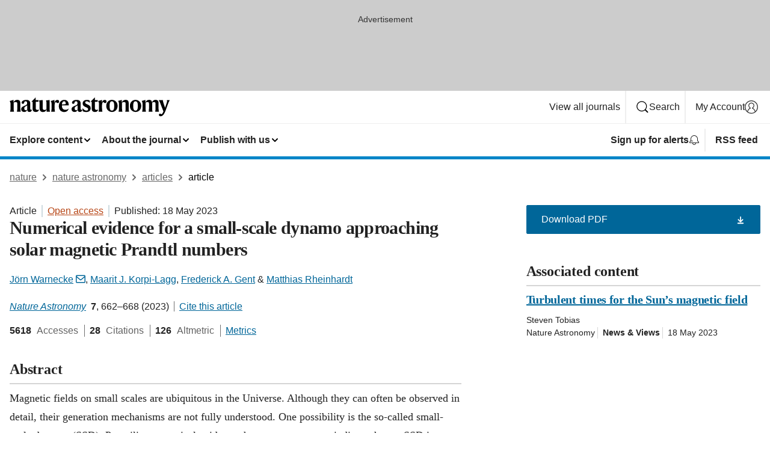

--- FILE ---
content_type: text/html; charset="UTF-8"
request_url: https://www.nature.com/articles/s41550-023-01975-1?error=cookies_not_supported
body_size: 118653
content:
<!DOCTYPE html>
<html lang="en" class="grade-c">
<head>
    <title>Numerical evidence for a small-scale dynamo approaching solar magnetic Prandtl numbers | Nature Astronomy</title>
    
        
<link rel="alternate" type="application/rss+xml" href="https://www.nature.com/natastron.rss"/>


    
        

        <script id="save-data-connection-testing">
            function hasConnection() {
                return navigator.connection || navigator.mozConnection || navigator.webkitConnection || navigator.msConnection;
            }

            function createLink(src) {
                var preloadLink = document.createElement("link");
                preloadLink.rel = "preload";
                preloadLink.href = src;
                preloadLink.as = "font";
                preloadLink.type = "font/woff2";
                preloadLink.crossOrigin = "";
                document.head.insertBefore(preloadLink, document.head.firstChild);
            }

            var connectionDetail = {
                saveDataEnabled: false,
                slowConnection: false
            };

            var connection = hasConnection();
            if (connection) {
                connectionDetail.saveDataEnabled = connection.saveData;
                if (/\slow-2g|2g/.test(connection.effectiveType)) {
                    connectionDetail.slowConnection = true;
                }
            }

            if (!(connectionDetail.saveDataEnabled || connectionDetail.slowConnection)) {
                createLink("/static/fonts/HardingText-Regular-Web-cecd90984f.woff2");
            } else {
                document.documentElement.classList.add('save-data');
            }
        </script>
    

<link rel="preconnect" href="https://cmp.nature.com" crossorigin>

<meta http-equiv="X-UA-Compatible" content="IE=edge">
<meta name="applicable-device" content="pc,mobile">
<meta name="viewport" content="width=device-width,initial-scale=1.0,maximum-scale=5,user-scalable=yes">
<meta name="360-site-verification" content="5a2dc4ab3fcb9b0393241ffbbb490480" />

<script data-test="dataLayer">
    window.dataLayer = [{"content":{"category":{"contentType":"article","legacy":{"webtrendsPrimaryArticleType":"research","webtrendsSubjectTerms":"astrophysical-magnetic-fields;computational-astrophysics;stars","webtrendsContentCategory":null,"webtrendsContentCollection":null,"webtrendsContentGroup":"Nature Astronomy","webtrendsContentGroupType":null,"webtrendsContentSubGroup":"Article","status":null}},"article":{"doi":"10.1038/s41550-023-01975-1"},"attributes":{"cms":null,"deliveryPlatform":"oscar","copyright":{"open":true,"legacy":{"webtrendsLicenceType":"http://creativecommons.org/licenses/by/4.0/"}}},"contentInfo":{"authors":["Jörn Warnecke","Maarit J. Korpi-Lagg","Frederick A. Gent","Matthias Rheinhardt"],"publishedAt":1684368000,"publishedAtString":"2023-05-18","title":"Numerical evidence for a small-scale dynamo approaching solar magnetic Prandtl numbers","legacy":null,"publishedAtTime":null,"documentType":"aplusplus","subjects":"Astrophysical magnetic fields,Computational astrophysics,Stars"},"journal":{"pcode":"natastron","title":"nature astronomy","volume":"7","issue":"6","id":41550,"publishingModel":"Hybrid Access"},"authorization":{"status":true},"features":[{"name":"furtherReadingSection","present":true}],"collection":null},"page":{"category":{"pageType":"article"},"attributes":{"template":"mosaic","featureFlags":[{"name":"download-collection-test","active":false},{"name":"download-issue-test","active":false},{"name":"nature-onwards-journey","active":false}],"testGroup":null},"search":null},"privacy":{},"version":"1.0.0","product":null,"session":null,"user":null,"backHalfContent":true,"country":"US","hasBody":true,"uneditedManuscript":false,"twitterId":["o3xnx","o43y9","o3ef7"],"baiduId":"d38bce82bcb44717ccc29a90c4b781ea","japan":false}];
    window.dataLayer.push({
        ga4MeasurementId: 'G-ERRNTNZ807',
        ga360TrackingId: 'UA-71668177-1',
        twitterId: ['3xnx', 'o43y9', 'o3ef7'],
        baiduId: 'd38bce82bcb44717ccc29a90c4b781ea',
        ga4ServerUrl: 'https://collect.nature.com',
        imprint: 'nature'
    });
</script>

<script>
    (function(w, d) {
        w.config = w.config || {};
        w.config.mustardcut = false;

        
        if (w.matchMedia && w.matchMedia('only print, only all and (prefers-color-scheme: no-preference), only all and (prefers-color-scheme: light), only all and (prefers-color-scheme: dark)').matches) {
            w.config.mustardcut = true;
            d.classList.add('js');
            d.classList.remove('grade-c');
            d.classList.remove('no-js');
        }
    })(window, document.documentElement);
</script>
 



     
    
    
        
    
    <style>@media only print, only all and (prefers-color-scheme: no-preference), only all and (prefers-color-scheme: light), only all and (prefers-color-scheme: dark) {  .c-article-editorial-summary__container .c-article-editorial-summary__article-title,.c-card--major .c-card__title,.c-card__title,.u-h2,.u-h3,h2,h3{font-weight:700;-webkit-font-smoothing:antialiased;font-family:Harding,Palatino,serif;letter-spacing:-.0117156rem}.c-article-editorial-summary__container .c-article-editorial-summary__article-title,.c-card__title,.u-h3,h3{font-size:1.25rem;line-height:1.4rem}.c-reading-companion__figure-title,.u-h4{font-weight:700;-webkit-font-smoothing:antialiased;line-height:1.4rem}html{line-height:1.15;text-size-adjust:100%;box-sizing:border-box;font-size:100%;height:100%;overflow-y:scroll}body{background:#eee;color:#222;font-family:-apple-system,BlinkMacSystemFont,Segoe UI,Roboto,Oxygen-Sans,Ubuntu,Cantarell,Helvetica Neue,sans-serif;font-size:1.125rem;line-height:1.76;margin:0;min-height:100%}details,main{display:block}h1{font-size:2em;margin:.67em 0}a,sup{vertical-align:baseline}a{background-color:transparent;color:#069;overflow-wrap:break-word;text-decoration:underline;text-decoration-skip-ink:auto;word-break:break-word}b{font-weight:bolder}sup{font-size:75%;line-height:0;position:relative;top:-.5em}img{border:0;height:auto;max-width:100%;vertical-align:middle}button,input,select{font-family:inherit;font-size:100%;line-height:1.15;margin:0}button,input{overflow:visible}button,select{text-transform:none}[type=submit],button{-webkit-appearance:button}[type=checkbox]{box-sizing:border-box;padding:0}summary{display:list-item}[hidden]{display:none}button{border-radius:0;cursor:pointer;font-family:-apple-system,BlinkMacSystemFont,Segoe UI,Roboto,Oxygen-Sans,Ubuntu,Cantarell,Helvetica Neue,sans-serif}h1{font-weight:700;-webkit-font-smoothing:antialiased;font-family:Harding,Palatino,serif;font-size:2rem;letter-spacing:-.0390625rem;line-height:2.25rem}.c-card--major .c-card__title,.u-h2,.u-h3,h2{font-family:Harding,Palatino,serif;letter-spacing:-.0117156rem}.c-card--major .c-card__title,.u-h2,h2,h2.app-access-wall__title{-webkit-font-smoothing:antialiased}.c-card--major .c-card__title,.u-h2,h2{font-size:1.5rem;font-weight:700;line-height:1.6rem}.u-h3{font-size:1.25rem}.c-card__title,.c-reading-companion__figure-title,.u-h3,.u-h4,h4,h5,h6{font-weight:700;-webkit-font-smoothing:antialiased;line-height:1.4rem}.c-article-editorial-summary__container .c-article-editorial-summary__article-title,.c-card__title,h3{font-family:Harding,Palatino,serif;font-size:1.25rem}.c-article-editorial-summary__container .c-article-editorial-summary__article-title,h3{font-weight:700;-webkit-font-smoothing:antialiased;letter-spacing:-.0117156rem;line-height:1.4rem}.c-reading-companion__figure-title,.u-h4{font-family:-apple-system,BlinkMacSystemFont,Segoe UI,Roboto,Oxygen-Sans,Ubuntu,Cantarell,Helvetica Neue,sans-serif;font-size:1.125rem;letter-spacing:-.0117156rem}input+label{padding-left:.5em}nav ol,nav ul{list-style:none none}p:empty{display:none}.c-nature-box{background-color:#fff;border:1px solid #d5d5d5;border-radius:2px;box-shadow:0 0 5px 0 rgba(51,51,51,.1);line-height:1.3;margin-bottom:24px;padding:16px 16px 3px}.c-nature-box__text{font-size:1rem;margin-bottom:16px}.c-nature-box--access-to-pdf{display:none}@media only screen and (min-width:1024px){.c-nature-box--mobile{display:none}}.c-nature-box .c-pdf-download{margin-bottom:16px!important}.c-nature-box svg+.c-article__button-text{margin-left:8px}.c-nature-box--version{background-color:#eee}.c-nature-box__wrapper{transform:translateZ(0)}.c-nature-box__wrapper--placeholder{min-height:165px}.sans-serif{font-family:-apple-system,BlinkMacSystemFont,Segoe UI,Roboto,Oxygen-Sans,Ubuntu,Cantarell,Helvetica Neue,sans-serif}.article-page{background:#fff}p{overflow-wrap:break-word;word-break:break-word}.c-article-header{font-family:-apple-system,BlinkMacSystemFont,Segoe UI,Roboto,Oxygen-Sans,Ubuntu,Cantarell,Helvetica Neue,sans-serif;margin-bottom:40px}.c-article-identifiers{color:#6f6f6f;display:flex;flex-wrap:wrap;font-size:1rem;line-height:1.3;list-style:none;padding:0}.c-article-identifiers__item{list-style:none;margin-right:8px;padding-right:8px}.c-article-identifiers__item:last-child{margin-right:0;padding-right:0}.c-article-title{font-size:1.5rem;line-height:1.25;margin:0 0 16px}@media only screen and (min-width:768px){.c-article-title{font-size:1.875rem;line-height:1.2}}.c-article-author-list{display:inline;font-size:1rem;list-style:none;margin:0 8px 0 0;padding:0;width:100%}.c-article-author-list__item{display:inline;padding-right:0}.c-article-author-list svg{margin-left:4px}.c-article-author-list__show-more{display:none;margin-right:4px}.c-article-author-list__button,.js .c-article-author-list__item--hide,.js .c-article-author-list__show-more{display:none}.js .c-article-author-list--long .c-article-author-list__show-more,.js .c-article-author-list--long+.c-article-author-list__button{display:inline}@media only screen and (max-width:539px){.js .c-article-author-list__item--hide-small-screen{display:none}.js .c-article-author-list--short .c-article-author-list__show-more,.js .c-article-author-list--short+.c-article-author-list__button{display:inline}}#uptodate-client,.js .c-article-author-list--expanded .c-article-author-list__show-more{display:none!important}.js .c-article-author-list--expanded .c-article-author-list__item--hide-small-screen{display:inline!important}.c-article-author-list__button,.c-button-author-list{background:#ebf1f5;border:4px solid #ebf1f5;border-radius:20px;color:#666;font-size:.875rem;line-height:1.4;padding:2px 11px 2px 8px;text-decoration:none}.c-article-author-list__button svg,.c-button-author-list svg{margin:1px 4px 0 0}.c-article-author-list__button:hover,.c-button-author-list:hover{background:#069;border-color:transparent;color:#fff}.c-article-info-details{font-size:1rem;margin-bottom:8px;margin-top:16px}.c-article-info-details__cite-as{border-left:1px solid #6f6f6f;margin-left:8px;padding-left:8px}.c-article-metrics-bar{display:flex;flex-wrap:wrap;font-size:1rem;line-height:1.3}.c-article-metrics-bar__wrapper{margin:16px 0}.c-article-metrics-bar__item{align-items:baseline;border-right:1px solid #6f6f6f;margin-right:8px}.c-article-metrics-bar__item:last-child{border-right:0}.c-article-metrics-bar__count{font-weight:700;margin:0}.c-article-metrics-bar__label{color:#626262;font-style:normal;font-weight:400;margin:0 10px 0 5px}.c-article-metrics-bar__details{margin:0}.c-article-main-column{font-family:Harding,Palatino,serif;margin-right:8.6%;width:60.2%}@media only screen and (max-width:1023px){.c-article-main-column{margin-right:0;width:100%}}.c-article-extras{float:left;font-family:-apple-system,BlinkMacSystemFont,Segoe UI,Roboto,Oxygen-Sans,Ubuntu,Cantarell,Helvetica Neue,sans-serif;width:31.2%}@media only screen and (max-width:1023px){.c-article-extras{display:none}}.c-article-associated-content__container .c-article-associated-content__title,.c-article-section__title{border-bottom:2px solid #d5d5d5;font-size:1.25rem;margin:0;padding-bottom:8px}@media only screen and (min-width:768px){.c-article-associated-content__container .c-article-associated-content__title,.c-article-section__title{font-size:1.5rem;line-height:1.24}}.c-article-associated-content__container .c-article-associated-content__title{margin-bottom:8px}.c-article-body p{margin-bottom:24px;margin-top:0}.c-article-section{clear:both}.c-article-section__content{margin-bottom:40px;padding-top:8px}@media only screen and (max-width:1023px){.c-article-section__content{padding-left:0}}.c-article-authors-search{margin-bottom:24px;margin-top:0}.c-article-authors-search__item,.c-article-authors-search__title{font-family:-apple-system,BlinkMacSystemFont,Segoe UI,Roboto,Oxygen-Sans,Ubuntu,Cantarell,Helvetica Neue,sans-serif}.c-article-authors-search__title{color:#626262;font-size:1.05rem;font-weight:700;margin:0;padding:0}.c-article-authors-search__item{font-size:1rem}.c-article-authors-search__text{margin:0}.c-code-block{border:1px solid #fff;font-family:monospace;margin:0 0 24px;padding:20px}.c-code-block__heading{font-weight:400;margin-bottom:16px}.c-code-block__line{display:block;overflow-wrap:break-word;white-space:pre-wrap}.c-article-share-box__no-sharelink-info{font-size:.813rem;font-weight:700;margin-bottom:24px;padding-top:4px}.c-article-share-box__only-read-input{border:1px solid #d5d5d5;box-sizing:content-box;display:inline-block;font-size:.875rem;font-weight:700;height:24px;margin-bottom:8px;padding:8px 10px}.c-article-share-box__button--link-like{background-color:transparent;border:0;color:#069;cursor:pointer;font-size:.875rem;margin-bottom:8px;margin-left:10px}.c-article-editorial-summary__container{font-family:-apple-system,BlinkMacSystemFont,Segoe UI,Roboto,Oxygen-Sans,Ubuntu,Cantarell,Helvetica Neue,sans-serif;font-size:1rem}.c-article-editorial-summary__container .c-article-editorial-summary__content p:last-child{margin-bottom:0}.c-article-editorial-summary__container .c-article-editorial-summary__content--less{max-height:9.5rem;overflow:hidden}.c-article-editorial-summary__container .c-article-editorial-summary__button{background-color:#fff;border:0;color:#069;font-size:.875rem;margin-bottom:16px}.c-article-editorial-summary__container .c-article-editorial-summary__button.active,.c-article-editorial-summary__container .c-article-editorial-summary__button.hover,.c-article-editorial-summary__container .c-article-editorial-summary__button:active,.c-article-editorial-summary__container .c-article-editorial-summary__button:hover{text-decoration:underline;text-decoration-skip-ink:auto}.c-article-associated-content__container .c-article-associated-content__collection-label{font-size:.875rem;line-height:1.4}.c-article-associated-content__container .c-article-associated-content__collection-title{line-height:1.3}.c-reading-companion{clear:both;min-height:389px}.c-reading-companion__sticky{max-width:389px}.c-reading-companion__scroll-pane{margin:0;min-height:200px;overflow:hidden auto}.c-reading-companion__tabs{display:flex;flex-flow:row nowrap;font-size:1rem;list-style:none;margin:0 0 8px;padding:0}.c-reading-companion__tabs>li{flex-grow:1}.c-reading-companion__tab{background-color:#eee;border:1px solid #d5d5d5;border-image:initial;border-left-width:0;color:#0067c5;font-size:1rem;padding:8px 8px 8px 15px;text-align:left;width:100%}.c-reading-companion__tabs li:first-child .c-reading-companion__tab{border-left-width:1px}.c-reading-companion__tab--active{background-color:#fff;border-bottom:1px solid #fff;color:#222;font-weight:700}.c-reading-companion__sections-list{list-style:none;padding:0}.c-reading-companion__figures-list,.c-reading-companion__references-list{list-style:none;min-height:389px;padding:0}.c-reading-companion__references-list--numeric{list-style:decimal inside}.c-reading-companion__sections-list{margin:0 0 8px;min-height:50px}.c-reading-companion__section-item{font-size:1rem;padding:0}.c-reading-companion__section-item a{display:block;line-height:1.5;overflow:hidden;padding:8px 0 8px 16px;text-overflow:ellipsis;white-space:nowrap}.c-reading-companion__figure-item{border-top:1px solid #d5d5d5;font-size:1rem;padding:16px 8px 16px 0}.c-reading-companion__figure-item:first-child{border-top:none;padding-top:8px}.c-reading-companion__reference-item{border-top:1px solid #d5d5d5;font-size:1rem;padding:8px 8px 8px 16px}.c-reading-companion__reference-item:first-child{border-top:none}.c-reading-companion__reference-item a{word-break:break-word}.c-reading-companion__reference-citation{display:inline}.c-reading-companion__reference-links{font-size:.813rem;font-weight:700;list-style:none;margin:8px 0 0;padding:0;text-align:right}.c-reading-companion__reference-links>a{display:inline-block;padding-left:8px}.c-reading-companion__reference-links>a:first-child{display:inline-block;padding-left:0}.c-reading-companion__figure-title{display:block;margin:0 0 8px}.c-reading-companion__figure-links{display:flex;justify-content:space-between;margin:8px 0 0}.c-reading-companion__figure-links>a{align-items:center;display:flex}.c-reading-companion__figure-full-link svg{height:.8em;margin-left:2px}.c-reading-companion__panel{border-top:none;display:none;margin-top:0;padding-top:0}.c-cod,.c-reading-companion__panel--active{display:block}.c-cod{font-size:1rem;width:100%}.c-cod__form{background:#ebf0f3}.c-cod__prompt{font-size:1.125rem;line-height:1.3;margin:0 0 24px}.c-cod__label{display:block;margin:0 0 4px}.c-cod__row{display:flex;margin:0 0 16px}.c-cod__row:last-child{margin:0}.c-cod__input{border:1px solid #d5d5d5;border-radius:2px;flex:1 1 auto;margin:0;padding:13px}.c-cod__input--submit{background-color:#069;border:1px solid #069;color:#fff;flex-shrink:1;margin-left:8px;transition:background-color .2s ease-out 0s,color .2s ease-out 0s}.c-cod__input--submit-single{flex-basis:100%;flex-shrink:0;margin:0}.c-cod__input--submit:focus,.c-cod__input--submit:hover{background-color:#fff;color:#069}.c-pdf-download__link .u-icon{padding-top:2px}.c-pdf-download{display:flex;margin-bottom:24px;max-height:48px}@media only screen and (min-width:540px){.c-pdf-download{max-height:none}}@media only screen and (min-width:1024px){.c-pdf-download{max-height:48px}}.c-pdf-download__link{display:flex;flex:1 1 0%}.c-pdf-download__link:hover{text-decoration:none}.c-pdf-download__text{padding-right:4px}@media only screen and (max-width:539px){.c-pdf-download__text{text-transform:capitalize}}@media only screen and (min-width:540px){.c-pdf-download__text{padding-right:8px}}.c-context-bar--sticky .c-pdf-download{display:block;margin-bottom:0;white-space:nowrap}@media only screen and (max-width:539px){.c-pdf-download .u-sticky-visually-hidden{border:0;clip:rect(0,0,0,0);height:1px;margin:-100%;overflow:hidden;padding:0;position:absolute!important;width:1px}}.c-pdf-container{display:flex;justify-content:flex-end}@media only screen and (max-width:539px){.c-pdf-container .c-pdf-download{display:flex;flex-basis:100%}}.c-pdf-container .c-pdf-download+.c-pdf-download{margin-left:16px}.c-article-extras .c-pdf-container .c-pdf-download{width:100%}.c-article-extras .c-pdf-container .c-pdf-download+.c-pdf-download{margin-left:0}@media only screen and (min-width:540px){.c-context-bar--sticky .c-pdf-download__link{align-items:center;flex:1 1 183px}}@media only screen and (max-width:320px){.c-context-bar--sticky .c-pdf-download__link{padding:16px}}.article-page--commercial .c-article-main-column .c-pdf-button__container .c-pdf-download{display:none}@media only screen and (max-width:1023px){.article-page--commercial .c-article-main-column .c-pdf-button__container .c-pdf-download{display:block}}.c-recommendations-column-switch .c-meta{margin-top:auto}.c-context-bar{box-shadow:0 0 10px 0 rgba(51,51,51,.2);position:relative;width:100%}.c-context-bar__container{margin:0 auto;max-width:1280px;padding:0 16px}.c-context-bar__title{display:none}.app-researcher-popup__link.hover,.app-researcher-popup__link.visited,.app-researcher-popup__link:hover,.app-researcher-popup__link:visited,.c-article-metrics__heading a,.c-article-metrics__posts .c-card__title a{color:inherit}.c-article-authors-search__list{align-items:center;display:flex;flex-wrap:wrap;gap:16px 16px;justify-content:center}@media only screen and (min-width:320px){.c-article-authors-search__list{justify-content:normal}}.c-article-authors-search__text{align-items:center;display:flex;flex-flow:column wrap;font-size:14px;justify-content:center}@media only screen and (min-width:320px){.c-article-authors-search__text{flex-direction:row;font-size:16px}}.c-article-authors-search__links-text{font-weight:700;margin-right:8px;text-align:center}@media only screen and (min-width:320px){.c-article-authors-search__links-text{text-align:left}}.c-article-authors-search__list-item--left{flex:1 1 100%}@media only screen and (min-width:320px){.c-article-authors-search__list-item--left{flex-basis:auto}}.c-article-authors-search__list-item--right{flex:1 1 auto}.c-article-identifiers{margin:0}.c-article-identifiers__item{border-right:2px solid #cedbe0;color:#222;font-size:14px}@media only screen and (min-width:320px){.c-article-identifiers__item{font-size:16px}}.c-article-identifiers__item:last-child{border-right:none}.c-article-metrics__posts .c-card__title{font-size:1.05rem}.c-article-metrics__posts .c-card__title+span{color:#6f6f6f;font-size:1rem}.app-author-list{color:#222;font-family:-apple-system,BlinkMacSystemFont,Segoe UI,Roboto,Oxygen-Sans,Ubuntu,Cantarell,Helvetica Neue,sans-serif;font-size:1rem;line-height:1.4;list-style:none;margin:0;padding:0}.app-author-list>li,.c-breadcrumbs>li,.c-footer__links>li,.js .app-author-list,.u-list-comma-separated>li,.u-list-inline>li{display:inline}.app-author-list>li:not(:first-child):not(:last-child):before{content:", "}.app-author-list>li:not(:only-child):last-child:before{content:" & "}.app-author-list--compact{font-size:.875rem;line-height:1.4}.app-author-list--truncated>li:not(:only-child):last-child:before{content:" ... "}.js .app-author-list__hide{display:none;visibility:hidden}.js .app-author-list__hide:first-child+*{margin-block-start:0}.c-ad{text-align:center}@media only screen and (min-width:320px){.c-ad{padding:8px}}.c-ad--728x90{background-color:#ccc;display:none}.c-ad--728x90 .c-ad__inner{min-height:calc(1.5em + 94px)}@media only screen and (min-width:768px){.js .c-ad--728x90{display:none}.js .u-show-following-ad+.c-ad--728x90{display:block}}.c-ad__label{color:#333;font-weight:400;line-height:1.5;margin-bottom:4px}.c-ad__label,.c-meta{font-family:-apple-system,BlinkMacSystemFont,Segoe UI,Roboto,Oxygen-Sans,Ubuntu,Cantarell,Helvetica Neue,sans-serif;font-size:.875rem}.c-meta{color:inherit;line-height:1.4;list-style:none;margin:0;padding:0}.c-meta--large{font-size:1rem}.c-meta--large .c-meta__item{margin-bottom:8px}.c-meta__item{display:inline-block;margin-bottom:4px}.c-meta__item:not(:last-child){border-right:1px solid #d5d5d5;margin-right:4px;padding-right:4px}@media only screen and (max-width:539px){.c-meta__item--block-sm-max{display:block}.c-meta__item--block-sm-max:not(:last-child){border-right:none;margin-right:0;padding-right:0}}@media only screen and (min-width:1024px){.c-meta__item--block-at-lg{display:block}.c-meta__item--block-at-lg:not(:last-child){border-right:none;margin-right:0;padding-right:0}}.c-meta__type{font-weight:700;text-transform:none}.c-skip-link{background:#069;bottom:auto;color:#fff;font-family:-apple-system,BlinkMacSystemFont,Segoe UI,Roboto,Oxygen-Sans,Ubuntu,Cantarell,Helvetica Neue,sans-serif;font-size:.875rem;padding:8px;position:absolute;text-align:center;transform:translateY(-100%);z-index:9999}@media (prefers-reduced-motion:reduce){.c-skip-link{transition:top .3s ease-in-out 0s}}@media print{.c-skip-link{display:none}}.c-skip-link:link{color:#fff}.c-status-message{align-items:center;box-sizing:border-box;display:flex;font-family:-apple-system,BlinkMacSystemFont,Segoe UI,Roboto,Oxygen-Sans,Ubuntu,Cantarell,Helvetica Neue,sans-serif;font-size:1rem;position:relative;width:100%}.c-card__summary>p:last-child,.c-status-message :last-child{margin-bottom:0}.c-status-message--boxed{background-color:#fff;border:1px solid #eee;border-radius:2px;line-height:1.4;padding:16px}.c-status-message__heading{font-family:-apple-system,BlinkMacSystemFont,Segoe UI,Roboto,Oxygen-Sans,Ubuntu,Cantarell,Helvetica Neue,sans-serif;font-size:1rem;font-weight:700}.c-status-message__icon{fill:currentcolor;display:inline-block;flex:0 0 auto;height:1.5em;margin-right:8px;transform:translate(0);vertical-align:text-top;width:1.5em}.c-status-message__icon--top{align-self:flex-start}.c-status-message--info .c-status-message__icon{color:#003f8d}.c-status-message--boxed.c-status-message--info{border-bottom:4px solid #003f8d}.c-status-message--error .c-status-message__icon{color:#c40606}.c-status-message--boxed.c-status-message--error{border-bottom:4px solid #c40606}.c-status-message--success .c-status-message__icon{color:#00b8b0}.c-status-message--boxed.c-status-message--success{border-bottom:4px solid #00b8b0}.c-status-message--warning .c-status-message__icon{color:#edbc53}.c-status-message--boxed.c-status-message--warning{border-bottom:4px solid #edbc53}.c-breadcrumbs{color:#000;font-family:-apple-system,BlinkMacSystemFont,Segoe UI,Roboto,Oxygen-Sans,Ubuntu,Cantarell,Helvetica Neue,sans-serif;font-size:1rem;list-style:none;margin:0;padding:0}.c-breadcrumbs__link{color:#666}svg.c-breadcrumbs__chevron{margin:4px 4px 0;fill:#888;height:10px;width:10px}@media only screen and (max-width:539px){.c-breadcrumbs .c-breadcrumbs__item{display:none}.c-breadcrumbs .c-breadcrumbs__item:last-child,.c-breadcrumbs .c-breadcrumbs__item:nth-last-child(2){display:inline}}.c-card{background-color:transparent;border:0;box-shadow:none;display:flex;flex-direction:column;font-size:14px;min-width:0;overflow:hidden;padding:0;position:relative}.c-card--no-shape{background:0 0;border:0;box-shadow:none}.c-card__image{display:flex;justify-content:center;overflow:hidden;padding-bottom:56.25%;position:relative}@supports (aspect-ratio:1/1){.c-card__image{padding-bottom:0}}.c-card__image img{left:0;min-height:100%;min-width:100%;position:absolute}@supports ((-o-object-fit:cover) or (object-fit:cover)){.c-card__image img{height:100%;object-fit:cover;width:100%}}.c-card__body{flex:1 1 auto;padding:16px}.c-card--no-shape .c-card__body{padding:0}.c-card--no-shape .c-card__body:not(:first-child){padding-top:16px}.c-card__title{letter-spacing:-.01875rem;margin-bottom:8px;margin-top:0}[lang=de] .c-card__title{hyphens:auto}.c-card__summary{line-height:1.4}.c-card__summary>p{margin-bottom:5px}.c-card__summary a{text-decoration:underline}.c-card__link:not(.c-card__link--no-block-link):before{bottom:0;content:"";left:0;position:absolute;right:0;top:0}.c-card--flush .c-card__body{padding:0}.c-card--major{font-size:1rem}.c-card--dark{background-color:#29303c;border-width:0;color:#e3e4e5}.c-card--dark .c-card__title{color:#fff}.c-card--dark .c-card__link,.c-card--dark .c-card__summary a{color:inherit}.c-header{background-color:#fff;border-bottom:5px solid #000;font-size:1rem;line-height:1.4;margin-bottom:16px}.c-header__row{padding:0;position:relative}.c-header__row:not(:last-child){border-bottom:1px solid #eee}.c-header__split{align-items:center;display:flex;justify-content:space-between}.c-header__logo-container{flex:1 1 0px;line-height:0;margin:8px 24px 8px 0}.c-header__logo{transform:translateZ(0)}.c-header__logo img{max-height:32px}.c-header__container{margin:0 auto;max-width:1280px}.c-header__menu{align-items:center;display:flex;flex:0 1 auto;flex-wrap:wrap;font-weight:700;gap:8px 8px;line-height:1.4;list-style:none;margin:0 -4px;padding:0}@media print{.c-header__menu{display:none}}@media only screen and (max-width:1023px){.c-header__menu--hide-lg-max{display:none;visibility:hidden}}.c-header__menu--global{font-weight:400;justify-content:flex-end}.c-header__menu--global svg{display:none;visibility:hidden}.c-header__menu--global svg:first-child+*{margin-block-start:0}@media only screen and (min-width:540px){.c-header__menu--global svg{display:block;visibility:visible}}.c-header__menu--journal{font-size:.875rem;margin:8px 0 8px -8px}@media only screen and (min-width:540px){.c-header__menu--journal{flex-wrap:nowrap;font-size:1rem}}.c-header__item{padding-bottom:0;padding-top:0;position:static}.c-header__item--pipe{border-left:2px solid #eee;padding-left:8px}.c-header__item--padding{padding-bottom:8px;padding-top:8px}@media only screen and (min-width:540px){.c-header__item--dropdown-menu{position:relative}}@media only screen and (min-width:1024px){.c-header__item--hide-lg{display:none;visibility:hidden}}@media only screen and (max-width:767px){.c-header__item--hide-md-max{display:none;visibility:hidden}.c-header__item--hide-md-max:first-child+*{margin-block-start:0}}.c-header__link{align-items:center;color:inherit;display:inline-flex;gap:4px 4px;padding:8px;white-space:nowrap}.c-header__link svg{transition-duration:.2s}.c-header__show-text{display:none;visibility:hidden}.has-tethered .c-header__heading--js-hide:first-child+*{margin-block-start:0}@media only screen and (min-width:540px){.c-header__show-text{display:inline;visibility:visible}}.c-header__show-text-sm{display:inline;visibility:visible}@media only screen and (min-width:540px){.c-header__show-text-sm{display:none;visibility:hidden}.c-header__show-text-sm:first-child+*{margin-block-start:0}}.c-header__dropdown{background-color:#000;border-bottom:1px solid #2f2f2f;color:#eee;font-size:.875rem;line-height:1.2;padding:16px 0}@media print{.c-header__dropdown{display:none}}.c-header__heading{display:inline-block;font-family:-apple-system,BlinkMacSystemFont,Segoe UI,Roboto,Oxygen-Sans,Ubuntu,Cantarell,Helvetica Neue,sans-serif;font-size:1.25rem;font-weight:400;line-height:1.4;margin-bottom:8px}.c-header__heading--keyline{border-top:1px solid;border-color:#2f2f2f;margin-top:16px;padding-top:16px;width:100%}.c-header__list{display:flex;flex-wrap:wrap;gap:0 16px;list-style:none;margin:0 -8px}.c-header__flush{margin:0 -8px}.c-header__visually-hidden{border:0;clip:rect(0,0,0,0);height:1px;margin:-100%;overflow:hidden;padding:0;position:absolute!important;width:1px}.c-header__search-form{margin-bottom:8px}.c-header__search-layout{display:flex;flex-wrap:wrap;gap:16px 16px}.c-header__search-layout>:first-child{flex:999 1 auto}.c-header__search-layout>*{flex:1 1 auto}.c-header__search-layout--max-width{max-width:720px}.c-header__search-button{align-items:center;background-color:transparent;background-image:none;border:1px solid #fff;border-radius:2px;color:#fff;cursor:pointer;display:flex;font-family:sans-serif;font-size:1rem;justify-content:center;line-height:1.15;margin:0;padding:8px 16px;position:relative;text-decoration:none;transition:all .25s ease 0s,color .25s ease 0s,border-color .25s ease 0s;width:100%}.c-header__input,.c-header__select{border:1px solid;border-radius:3px;box-sizing:border-box;font-size:1rem;padding:8px 16px;width:100%}.c-header__select{-webkit-appearance:none;background-image:url("data:image/svg+xml,%3Csvg height='16' viewBox='0 0 16 16' width='16' xmlns='http://www.w3.org/2000/svg'%3E%3Cpath d='m5.58578644 3-3.29289322-3.29289322c-.39052429-.39052429-.39052429-1.02368927 0-1.41421356s1.02368927-.39052429 1.41421356 0l4 4c.39052429.39052429.39052429 1.02368927 0 1.41421356l-4 4c-.39052429.39052429-1.02368927.39052429-1.41421356 0s-.39052429-1.02368927 0-1.41421356z' fill='%23333' fill-rule='evenodd' transform='matrix(0 1 -1 0 11 3)'/%3E%3C/svg%3E");background-position:right .7em top 50%;background-repeat:no-repeat;background-size:1em;box-shadow:0 1px 0 1px rgba(0,0,0,.04);display:block;margin:0;max-width:100%;min-width:150px}@media only screen and (min-width:540px){.c-header__menu--journal .c-header__item--dropdown-menu:last-child .c-header__dropdown.has-tethered{left:auto;right:0}}@media only screen and (min-width:768px){.c-header__menu--journal .c-header__item--dropdown-menu:last-child .c-header__dropdown.has-tethered{left:0;right:auto}}.c-header__dropdown.has-tethered{border-bottom:0;border-radius:0 0 2px 2px;left:0;position:absolute;top:100%;transform:translateY(5px);width:100%;z-index:1}@media only screen and (min-width:540px){.c-header__dropdown.has-tethered{transform:translateY(8px);width:auto}}@media only screen and (min-width:768px){.c-header__dropdown.has-tethered{min-width:225px}}.c-header__dropdown--full-width.has-tethered{padding:32px 0 24px;transform:none;width:100%}.has-tethered .c-header__heading--js-hide{display:none;visibility:hidden}.has-tethered .c-header__list--js-stack{flex-direction:column}.has-tethered .c-header__item--keyline,.has-tethered .c-header__list~.c-header__list .c-header__item:first-child{border-top:1px solid #d5d5d5;margin-top:8px;padding-top:8px}.c-header__item--snid-account-widget{display:flex}.c-header__container{padding:0 4px}.c-header__list{padding:0 12px}.c-header__menu .c-header__link{font-size:14px}.c-header__item--snid-account-widget .c-header__link{padding:8px}.c-header__menu--journal{margin-left:0}@media only screen and (min-width:540px){.c-header__container{padding:0 16px}.c-header__menu--journal{margin-left:-8px}.c-header__menu .c-header__link{font-size:16px}.c-header__link--search{gap:13px 13px}}.u-button{align-items:center;background-color:transparent;background-image:none;border-radius:2px;cursor:pointer;display:inline-flex;font-family:sans-serif;font-size:1rem;justify-content:center;line-height:1.3;margin:0;padding:8px;position:relative;text-decoration:none;transition:all .25s ease 0s,color .25s ease 0s,border-color .25s ease 0s;width:auto}.u-button svg,.u-button--primary svg{fill:currentcolor}.u-button{border:1px solid #069;color:#069}.u-button--primary{background-color:#069;background-image:none;border:1px solid #069;color:#fff}.u-button--full-width{display:flex;width:100%}.u-display-none{display:none}.js .u-js-hide,.u-hide{display:none;visibility:hidden}.u-hide:first-child+*{margin-block-start:0}.u-visually-hidden{border:0;clip:rect(0,0,0,0);height:1px;margin:-100%;overflow:hidden;padding:0;position:absolute!important;width:1px}@media print{.u-hide-print{display:none}}@media only screen and (min-width:1024px){.u-hide-at-lg{display:none;visibility:hidden}.u-hide-at-lg:first-child+*{margin-block-start:0}}.u-clearfix:after,.u-clearfix:before{content:"";display:table}.u-clearfix:after{clear:both}.u-color-open-access{color:#b74616}.u-float-left{float:left}.u-icon{fill:currentcolor;display:inline-block;height:1em;transform:translate(0);vertical-align:text-top;width:1em}.u-full-height{height:100%}.u-list-reset{list-style:none;margin:0;padding:0}.u-container{margin:0 auto;max-width:1280px;padding:0 16px}.u-justify-content-space-between{justify-content:space-between}.u-mt-32{margin-top:32px}.u-mb-8{margin-bottom:8px}.u-mb-16{margin-bottom:16px}.u-mb-24{margin-bottom:24px}.u-mb-32{margin-bottom:32px}.u-mb-48{margin-bottom:48px}.u-pa-16{padding:16px}html *,html :after,html :before{box-sizing:inherit}.c-article-section__title,.c-article-title{font-weight:700}.c-card__title{line-height:1.4em}.c-article__button{background-color:#069;border:1px solid #069;border-radius:2px;color:#fff;display:flex;font-family:-apple-system,BlinkMacSystemFont,Segoe UI,Roboto,Oxygen-Sans,Ubuntu,Cantarell,Helvetica Neue,sans-serif;font-size:.875rem;line-height:1.4;margin-bottom:16px;padding:13px;transition:background-color .2s ease-out 0s,color .2s ease-out 0s}.c-article__button,.c-article__button:hover{text-decoration:none}.c-article__button--inverted,.c-article__button:hover{background-color:#fff;color:#069}.c-article__button--inverted:hover{background-color:#069;color:#fff}.c-header__link{text-decoration:inherit}.grade-c-hide{display:block}.c-pdf-download__link{padding:13px 24px} } </style>




    
        <link data-test="critical-css-handler" data-inline-css-source="critical-css" rel="stylesheet" href="/static/css/enhanced-article-nature-branded-315a16c812.css" media="print" onload="this.media='only print, only all and (prefers-color-scheme: no-preference), only all and (prefers-color-scheme: light), only all and (prefers-color-scheme: dark)';this.onload=null">
    
    <noscript>
        <link rel="stylesheet" type="text/css" href="/static/css/enhanced-article-nature-branded-315a16c812.css" media="only print, only all and (prefers-color-scheme: no-preference), only all and (prefers-color-scheme: light), only all and (prefers-color-scheme: dark)">
    </noscript>

<link rel="stylesheet" type="text/css" href="/static/css/article-print-fb7cb72232.css" media="print">
    



<link rel="apple-touch-icon" sizes="180x180" href=/static/images/favicons/nature/apple-touch-icon-f39cb19454.png>
<link rel="icon" type="image/png" sizes="48x48" href=/static/images/favicons/nature/favicon-48x48-b52890008c.png>
<link rel="icon" type="image/png" sizes="32x32" href=/static/images/favicons/nature/favicon-32x32-3fe59ece92.png>
<link rel="icon" type="image/png" sizes="16x16" href=/static/images/favicons/nature/favicon-16x16-951651ab72.png>
<link rel="manifest" href=/static/manifest.json crossorigin="use-credentials">
<link rel="mask-icon" href=/static/images/favicons/nature/safari-pinned-tab-69bff48fe6.svg color="#000000">
<link rel="shortcut icon" href=/static/images/favicons/nature/favicon.ico>
<meta name="msapplication-TileColor" content="#000000">
<meta name="msapplication-config" content=/static/browserconfig.xml>
<meta name="theme-color" content="#000000">
<meta name="application-name" content="Nature">


<script>
    (function () {
        if ( typeof window.CustomEvent === "function" ) return false;
        function CustomEvent ( event, params ) {
            params = params || { bubbles: false, cancelable: false, detail: null };
            var evt = document.createEvent( 'CustomEvent' );
            evt.initCustomEvent( event, params.bubbles, params.cancelable, params.detail );
            return evt;
        }

        CustomEvent.prototype = window.Event.prototype;

        window.CustomEvent = CustomEvent;
    })();
</script>


<script>
    (function (w, d, s) {
        var urlParams = new URLSearchParams(w.location.search);
        if (urlParams.get('gptAdsTest') !== null) {
            d.addEventListener('sncc:initialise', function (e) {
                var t = d.createElement(s);
                var h = d.getElementsByTagName(s)[0];
                t.src = 'https://' + (e.detail.C03 ? 'securepubads.g.doubleclick' : 'pagead2.googlesyndication') + '.net/tag/js/gpt.js';
                t.async = false;
                t.onload = function () {
                    var n = d.createElement(s);
                    n.src = 'https://fed-libs.nature.com/production/gpt-ads-gtm.min.js';
                    n.async = false;
                    h.insertAdjacentElement('afterend', n);
                };
                h.insertAdjacentElement('afterend', t);
            })
        }
    })(window, document, 'script');
</script>
    
<!-- Google Tag Manager -->
<script data-test="gtm-head">
    window.initGTM = function() {
        if (window.config.mustardcut) {
            (function (w, d, s, l, i) {
                w[l] = w[l] || [];
                w[l].push({'gtm.start': new Date().getTime(), event: 'gtm.js'});
                var f = d.getElementsByTagName(s)[0],
                        j = d.createElement(s),
                        dl = l != 'dataLayer' ? '&l=' + l : '';
                j.async = true;
                j.src = 'https://sgtm.nature.com/gtm.js?id=' + i + dl;
                f.parentNode.insertBefore(j, f);
            })(window, document, 'script', 'dataLayer', 'GTM-MRVXSHQ');
        }
    }
</script>
<!-- End Google Tag Manager -->

    <script>
    (function(w,d,t) {
        function cc() {
            var h = w.location.hostname;
            if (h === 'preview-www.nature.com') return;
            var e = d.createElement(t),
                s = d.getElementsByTagName(t)[0];
            if (h === 'nature.com' || h.endsWith('.nature.com')) {
                e.src = 'https://cmp.nature.com/production_live/en/consent-bundle-8-102.js';
                e.setAttribute('onload', "initGTM(window,document,'script','dataLayer','GTM-MRVXSHQ')");
            } else {
                e.src = '/static/js/cookie-consent-es5-bundle-8d962b73c2.js';
                e.setAttribute('data-consent', h);
            }
            s.insertAdjacentElement('afterend', e);
        }
        cc();
    })(window,document,'script');
</script>


<script id="js-position0">
    (function(w, d) {
        w.idpVerifyPrefix = 'https://verify.nature.com';
        w.ra21Host = 'https://wayf.springernature.com';
        var moduleSupport = (function() {
            return 'noModule' in d.createElement('script');
        })();

        if (w.config.mustardcut === true) {
            w.loader = {
                index: 0,
                registered: [],
                scripts: [
                    
                        {src: '/static/js/global-article-es6-bundle-4b65fc7e00.js', test: 'global-article-js', module: true},
                        {src: '/static/js/global-article-es5-bundle-432fb5ed2f.js', test: 'global-article-js', nomodule: true},
                        {src: '/static/js/shared-es6-bundle-0c7392804a.js', test: 'shared-js', module: true},
                        {src: '/static/js/shared-es5-bundle-f97043df39.js', test: 'shared-js', nomodule: true},
                        {src: '/static/js/header-150-es6-bundle-5bb959eaa1.js', test: 'header-150-js', module: true},
                        {src: '/static/js/header-150-es5-bundle-994fde5b1d.js', test: 'header-150-js', nomodule: true}
                    
                ].filter(function (s) {
                    if (s.src === null) return false;
                    if (moduleSupport && s.nomodule) return false;
                    return !(!moduleSupport && s.module);
                }),

                register: function (value) {
                    this.registered.push(value);
                },

                ready: function () {
                    if (this.registered.length === this.scripts.length) {
                        this.registered.forEach(function (fn) {
                            if (typeof fn === 'function') {
                                setTimeout(fn, 0); 
                            }
                        });
                        this.ready = function () {};
                    }
                },

                insert: function (s) {
                    var t = d.getElementById('js-position' + this.index);
                    if (t && t.insertAdjacentElement) {
                        t.insertAdjacentElement('afterend', s);
                    } else {
                        d.head.appendChild(s);
                    }
                    ++this.index;
                },

                createScript: function (script, beforeLoad) {
                    var s = d.createElement('script');
                    s.id = 'js-position' + (this.index + 1);
                    s.setAttribute('data-test', script.test);
                    if (beforeLoad) {
                        s.defer = 'defer';
                        s.onload = function () {
                            if (script.noinit) {
                                loader.register(true);
                            }
                            if (d.readyState === 'interactive' || d.readyState === 'complete') {
                                loader.ready();
                            }
                        };
                    } else {
                        s.async = 'async';
                    }
                    s.src = script.src;
                    return s;
                },

                init: function () {
                    this.scripts.forEach(function (s) {
                        loader.insert(loader.createScript(s, true));
                    });

                    d.addEventListener('DOMContentLoaded', function () {
                        loader.ready();
                        var conditionalScripts;
                        
                            conditionalScripts = [
                                {match: 'div[data-pan-container]', src: '/static/js/pan-zoom-es6-bundle-464a2af269.js', test: 'pan-zoom-js',  module: true },
                                {match: 'div[data-pan-container]', src: '/static/js/pan-zoom-es5-bundle-98fb9b653b.js', test: 'pan-zoom-js',  nomodule: true },
                                {match: 'math,span.mathjax-tex', src: '/static/js/math-es6-bundle-cfe28c12e7.js', test: 'math-js', module: true},
                                {match: 'math,span.mathjax-tex', src: '/static/js/math-es5-bundle-41a1a3e87a.js', test: 'math-js', nomodule: true}
                            ];
                        

                        if (conditionalScripts) {
                            conditionalScripts.filter(function (script) {
                                return !!document.querySelector(script.match) && !((moduleSupport && script.nomodule) || (!moduleSupport && script.module));
                            }).forEach(function (script) {
                                loader.insert(loader.createScript(script));
                            });
                        }
                    }, false);
                }
            };
            loader.init();
        }
    })(window, document);
</script>










<meta name="robots" content="noarchive">
<meta name="access" content="Yes">


<link rel="search" href="https://www.nature.com/search">
<link rel="search" href="https://www.nature.com/opensearch/opensearch.xml" type="application/opensearchdescription+xml" title="nature.com">
<link rel="search" href="https://www.nature.com/opensearch/request" type="application/sru+xml" title="nature.com">





    
    <script type="application/ld+json">{"mainEntity":{"headline":"Numerical evidence for a small-scale dynamo approaching solar magnetic Prandtl numbers","description":"Magnetic fields on small scales are ubiquitous in the Universe. Although they can often be observed in detail, their generation mechanisms are not fully understood. One possibility is the so-called small-scale dynamo (SSD). Prevailing numerical evidence, however, appears to indicate that an SSD is unlikely to exist at very low magnetic Prandtl numbers (PrM) such as those that are present in the Sun and other cool stars. Here we have performed high-resolution simulations of isothermal forced turbulence using the lowest PrM values achieved so far. Contrary to earlier findings, the SSD not only turns out to be possible for PrM down to 0.0031 but also becomes increasingly easier to excite for PrM below about 0.05. We relate this behaviour to the known hydrodynamic phenomenon referred to as the bottleneck effect. Extrapolating our results to solar values of PrM indicates that an SSD would be possible under such conditions. High-resolution simulations of the small-scale dynamo (SSD) mechanism, with close-to-realistic parameters of deep stellar convection zones, indicate that SSDs are possible in the Sun and other cool stars, in contrast to previous theoretical expectations.","datePublished":"2023-05-18T00:00:00Z","dateModified":"2023-05-18T00:00:00Z","pageStart":"662","pageEnd":"668","license":"http://creativecommons.org/licenses/by/4.0/","sameAs":"https://doi.org/10.1038/s41550-023-01975-1","keywords":["Astrophysical magnetic fields","Computational astrophysics","Stars","Physics","general","Astronomy","Astrophysics and Cosmology"],"image":["https://media.springernature.com/lw1200/springer-static/image/art%3A10.1038%2Fs41550-023-01975-1/MediaObjects/41550_2023_1975_Fig1_HTML.png","https://media.springernature.com/lw1200/springer-static/image/art%3A10.1038%2Fs41550-023-01975-1/MediaObjects/41550_2023_1975_Fig2_HTML.png","https://media.springernature.com/lw1200/springer-static/image/art%3A10.1038%2Fs41550-023-01975-1/MediaObjects/41550_2023_1975_Fig3_HTML.png","https://media.springernature.com/lw1200/springer-static/image/art%3A10.1038%2Fs41550-023-01975-1/MediaObjects/41550_2023_1975_Fig4_HTML.png","https://media.springernature.com/lw1200/springer-static/image/art%3A10.1038%2Fs41550-023-01975-1/MediaObjects/41550_2023_1975_Fig5_HTML.png"],"isPartOf":{"name":"Nature Astronomy","issn":["2397-3366"],"volumeNumber":"7","@type":["Periodical","PublicationVolume"]},"publisher":{"name":"Nature Publishing Group UK","logo":{"url":"https://www.springernature.com/app-sn/public/images/logo-springernature.png","@type":"ImageObject"},"@type":"Organization"},"author":[{"name":"Jörn Warnecke","url":"http://orcid.org/0000-0002-9292-4600","affiliation":[{"name":"Max-Planck-Institut für Sonnensystemforschung","address":{"name":"Max-Planck-Institut für Sonnensystemforschung, Göttingen, Germany","@type":"PostalAddress"},"@type":"Organization"}],"email":"warnecke@mps.mpg.de","@type":"Person"},{"name":"Maarit J. Korpi-Lagg","url":"http://orcid.org/0000-0002-9614-2200","affiliation":[{"name":"Max-Planck-Institut für Sonnensystemforschung","address":{"name":"Max-Planck-Institut für Sonnensystemforschung, Göttingen, Germany","@type":"PostalAddress"},"@type":"Organization"},{"name":"Aalto University","address":{"name":"Department of Computer Science, Aalto University, Espoo, Finland","@type":"PostalAddress"},"@type":"Organization"},{"name":"KTH Royal Institute of Technology and Stockholm University","address":{"name":"Nordita, KTH Royal Institute of Technology and Stockholm University, Stockholm, Sweden","@type":"PostalAddress"},"@type":"Organization"}],"@type":"Person"},{"name":"Frederick A. Gent","url":"http://orcid.org/0000-0002-1331-2260","affiliation":[{"name":"Aalto University","address":{"name":"Department of Computer Science, Aalto University, Espoo, Finland","@type":"PostalAddress"},"@type":"Organization"},{"name":"Newcastle University","address":{"name":"School of Mathematics, Statistics and Physics, Newcastle University, Newcastle upon Tyne, UK","@type":"PostalAddress"},"@type":"Organization"}],"@type":"Person"},{"name":"Matthias Rheinhardt","affiliation":[{"name":"Aalto University","address":{"name":"Department of Computer Science, Aalto University, Espoo, Finland","@type":"PostalAddress"},"@type":"Organization"}],"@type":"Person"}],"isAccessibleForFree":true,"@type":"ScholarlyArticle"},"@context":"https://schema.org","@type":"WebPage"}</script>





    
    <link rel="canonical" href="https://www.nature.com/articles/s41550-023-01975-1">
    
    
    <meta name="journal_id" content="41550"/>
    <meta name="dc.title" content="Numerical evidence for a small-scale dynamo approaching solar magnetic Prandtl numbers"/>
    <meta name="dc.source" content="Nature Astronomy 2023 7:6"/>
    <meta name="dc.format" content="text/html"/>
    <meta name="dc.publisher" content="Nature Publishing Group"/>
    <meta name="dc.date" content="2023-05-18"/>
    <meta name="dc.type" content="OriginalPaper"/>
    <meta name="dc.language" content="En"/>
    <meta name="dc.copyright" content="2023 The Author(s)"/>
    <meta name="dc.rights" content="2023 The Author(s)"/>
    <meta name="dc.rightsAgent" content="journalpermissions@springernature.com"/>
    <meta name="dc.description" content="Magnetic fields on small scales are ubiquitous in the Universe. Although they can often be observed in detail, their generation mechanisms are not fully understood. One possibility is the so-called small-scale dynamo (SSD). Prevailing numerical evidence, however, appears to indicate that an SSD is unlikely to exist at very low magnetic Prandtl numbers (PrM) such as those that are present in the Sun and other cool stars. Here we have performed high-resolution simulations of isothermal forced turbulence using the lowest PrM values achieved so far. Contrary to earlier findings, the SSD not only turns out to be possible for PrM down to 0.0031 but also becomes increasingly easier to excite for PrM below about 0.05. We relate this behaviour to the known hydrodynamic phenomenon referred to as the bottleneck effect. Extrapolating our results to solar values of PrM indicates that an SSD would be possible under such conditions. High-resolution simulations of the small-scale dynamo (SSD) mechanism, with close-to-realistic parameters of deep stellar convection zones, indicate that SSDs are possible in the Sun and other cool stars, in contrast to previous theoretical expectations."/>
    <meta name="prism.issn" content="2397-3366"/>
    <meta name="prism.publicationName" content="Nature Astronomy"/>
    <meta name="prism.publicationDate" content="2023-05-18"/>
    <meta name="prism.volume" content="7"/>
    <meta name="prism.number" content="6"/>
    <meta name="prism.section" content="OriginalPaper"/>
    <meta name="prism.startingPage" content="662"/>
    <meta name="prism.endingPage" content="668"/>
    <meta name="prism.copyright" content="2023 The Author(s)"/>
    <meta name="prism.rightsAgent" content="journalpermissions@springernature.com"/>
    <meta name="prism.url" content="https://www.nature.com/articles/s41550-023-01975-1"/>
    <meta name="prism.doi" content="doi:10.1038/s41550-023-01975-1"/>
    <meta name="citation_pdf_url" content="https://www.nature.com/articles/s41550-023-01975-1.pdf"/>
    <meta name="citation_fulltext_html_url" content="https://www.nature.com/articles/s41550-023-01975-1"/>
    <meta name="citation_journal_title" content="Nature Astronomy"/>
    <meta name="citation_journal_abbrev" content="Nat Astron"/>
    <meta name="citation_publisher" content="Nature Publishing Group"/>
    <meta name="citation_issn" content="2397-3366"/>
    <meta name="citation_title" content="Numerical evidence for a small-scale dynamo approaching solar magnetic Prandtl numbers"/>
    <meta name="citation_volume" content="7"/>
    <meta name="citation_issue" content="6"/>
    <meta name="citation_publication_date" content="2023/06"/>
    <meta name="citation_online_date" content="2023/05/18"/>
    <meta name="citation_firstpage" content="662"/>
    <meta name="citation_lastpage" content="668"/>
    <meta name="citation_article_type" content="Article"/>
    <meta name="citation_fulltext_world_readable" content=""/>
    <meta name="citation_language" content="en"/>
    <meta name="dc.identifier" content="doi:10.1038/s41550-023-01975-1"/>
    <meta name="DOI" content="10.1038/s41550-023-01975-1"/>
    <meta name="size" content="190429"/>
    <meta name="citation_doi" content="10.1038/s41550-023-01975-1"/>
    <meta name="citation_springer_api_url" content="http://api.springer.com/xmldata/jats?q=doi:10.1038/s41550-023-01975-1&amp;api_key="/>
    <meta name="description" content="Magnetic fields on small scales are ubiquitous in the Universe. Although they can often be observed in detail, their generation mechanisms are not fully understood. One possibility is the so-called small-scale dynamo (SSD). Prevailing numerical evidence, however, appears to indicate that an SSD is unlikely to exist at very low magnetic Prandtl numbers (PrM) such as those that are present in the Sun and other cool stars. Here we have performed high-resolution simulations of isothermal forced turbulence using the lowest PrM values achieved so far. Contrary to earlier findings, the SSD not only turns out to be possible for PrM down to 0.0031 but also becomes increasingly easier to excite for PrM below about 0.05. We relate this behaviour to the known hydrodynamic phenomenon referred to as the bottleneck effect. Extrapolating our results to solar values of PrM indicates that an SSD would be possible under such conditions. High-resolution simulations of the small-scale dynamo (SSD) mechanism, with close-to-realistic parameters of deep stellar convection zones, indicate that SSDs are possible in the Sun and other cool stars, in contrast to previous theoretical expectations."/>
    <meta name="dc.creator" content="Warnecke, J&#246;rn"/>
    <meta name="dc.creator" content="Korpi-Lagg, Maarit J."/>
    <meta name="dc.creator" content="Gent, Frederick A."/>
    <meta name="dc.creator" content="Rheinhardt, Matthias"/>
    <meta name="dc.subject" content="Astrophysical magnetic fields"/>
    <meta name="dc.subject" content="Computational astrophysics"/>
    <meta name="dc.subject" content="Stars"/>
    <meta name="citation_reference" content="citation_journal_title=Phys. Rep.; citation_title=Astrophysical magnetic fields and nonlinear dynamo theory; citation_author=A Brandenburg, K Subramanian; citation_volume=417; citation_publication_date=2005; citation_pages=1-209; citation_doi=10.1016/j.physrep.2005.06.005; citation_id=CR1"/>
    <meta name="citation_reference" content="citation_journal_title=Living Rev. Sol. Phys.; citation_title=Dynamo models of the solar cycle; citation_author=P Charbonneau; citation_volume=17; citation_publication_date=2020; citation_doi=10.1007/s41116-020-00025-6; citation_id=CR2"/>
    <meta name="citation_reference" content="Childress, S. &amp; Gilbert, A. D. Stretch, Twist, Fold: The Fast Dynamo Lecture Notes in Physics Monographs Vol. 37 (Springer, 1995)."/>
    <meta name="citation_reference" content="citation_journal_title=Phys. Rev. Lett.; citation_title=Magnetic-field generation in Kolmogorov turbulence; citation_author=S Boldyrev, F Cattaneo; citation_volume=92; citation_publication_date=2004; citation_pages=144501; citation_doi=10.1103/PhysRevLett.92.144501; citation_id=CR4"/>
    <meta name="citation_reference" content="citation_journal_title=Phys. Rev. E; citation_title=Suppression of small scale dynamo action by an imposed magnetic field; citation_author=NEL Haugen, A Brandenburg; citation_volume=70; citation_publication_date=2004; citation_pages=036408; citation_doi=10.1103/PhysRevE.70.036408; citation_id=CR5"/>
    <meta name="citation_reference" content="citation_journal_title=Phys. Rev. Lett.; citation_title=Critical magnetic Prandtl number for small-scale dynamo; citation_author=AA Schekochihin, SC Cowley, JL Maron, JC McWilliams; citation_volume=92; citation_publication_date=2004; citation_pages=054502; citation_doi=10.1103/PhysRevLett.92.054502; citation_id=CR6"/>
    <meta name="citation_reference" content="citation_journal_title=New J. Phys.; citation_title=Fluctuation dynamo and turbulent induction at low magnetic Prandtl numbers; citation_author=AA Schekochihin; citation_volume=9; citation_publication_date=2007; citation_pages=300; citation_doi=10.1088/1367-2630/9/8/300; citation_id=CR7"/>
    <meta name="citation_reference" content="citation_journal_title=Phys. Rev. Lett.; citation_title=Numerical demonstration of fluctuation dynamo at low magnetic Prandtl numbers; citation_author=AB Iskakov, AA Schekochihin, SC Cowley, JC McWilliams, MRE Proctor; citation_volume=98; citation_publication_date=2007; citation_pages=208501; citation_doi=10.1103/PhysRevLett.98.208501; citation_id=CR8"/>
    <meta name="citation_reference" content="citation_journal_title=Phys. Rev. E; citation_title=Small-scale dynamo at low magnetic Prandtl numbers; citation_author=J Schober, D Schleicher, S Bovino, RS Klessen; citation_volume=86; citation_publication_date=2012; citation_pages=066412; citation_doi=10.1103/PhysRevE.86.066412; citation_id=CR9"/>
    <meta name="citation_reference" content="citation_journal_title=Mon. Not. R. Astron. Soc.; citation_title=Varying the forcing scale in low Prandtl number dynamos; citation_author=A Brandenburg, NEL Haugen, X-Y Li, K Subramanian; citation_volume=479; citation_publication_date=2018; citation_pages=2827-2833; citation_doi=10.1093/mnras/sty1570; citation_id=CR10"/>
    <meta name="citation_reference" content="Stix, M. The Sun: An Introduction (Springer, 2002)."/>
    <meta name="citation_reference" content="citation_journal_title=Astrophys. J.; citation_title=On the origin of magnetic fields in the quiet photosphere; citation_author=F Cattaneo; citation_volume=515; citation_publication_date=1999; citation_pages=39-42; citation_doi=10.1086/311962; citation_id=CR12"/>
    <meta name="citation_reference" content="citation_journal_title=Astron. Astrophys.; citation_title=A solar surface dynamo; citation_author=A V&#246;gler, M Sch&#252;ssler; citation_volume=465; citation_publication_date=2007; citation_pages=L43-L46; citation_doi=10.1051/0004-6361:20077253; citation_id=CR13"/>
    <meta name="citation_reference" content="citation_journal_title=Astrophys. J.; citation_title=Realistic modeling of local dynamo processes on the Sun; citation_author=IN Kitiashvili, AG Kosovichev, NN Mansour, AA Wray; citation_volume=809; citation_publication_date=2015; citation_pages=84; citation_doi=10.1088/0004-637X/809/1/84; citation_id=CR14"/>
    <meta name="citation_reference" content="citation_journal_title=Astrophys. J.; citation_title=Efficient small-scale dynamo in the solar convection zone; citation_author=H Hotta, M Rempel, T Yokoyama; citation_volume=803; citation_publication_date=2015; citation_pages=42; citation_doi=10.1088/0004-637X/803/1/42; citation_id=CR15"/>
    <meta name="citation_reference" content="citation_journal_title=Astrophys. J.; citation_title=Numerical simulations of quiet Sun magnetism: on the contribution from a small-scale dynamo; citation_author=M Rempel; citation_volume=789; citation_publication_date=2014; citation_pages=132; citation_doi=10.1088/0004-637X/789/2/132; citation_id=CR16"/>
    <meta name="citation_reference" content="citation_journal_title=Astrophys. J.; citation_title=Small-scale dynamo simulations: magnetic field amplification in exploding granules and the role of deep and shallow recirculation; citation_author=M Rempel; citation_volume=859; citation_publication_date=2018; citation_pages=161; citation_doi=10.3847/1538-4357/aabba0; citation_id=CR17"/>
    <meta name="citation_reference" content="citation_journal_title=Astron. Astrophys.; citation_title=Methodology for estimating the magnetic Prandtl number and application to solar surface small-scale dynamo simulations; citation_author=F Riva, O Steiner; citation_volume=660; citation_publication_date=2022; citation_pages=A115; citation_doi=10.1051/0004-6361/202142644; citation_id=CR18"/>
    <meta name="citation_reference" content="K&#228;pyl&#228;, P. J., K&#228;pyl&#228;, M. J., Olspert, N., Warnecke, J. &amp; Brandenburg, A. Convection-driven spherical shell dynamos at varying Prandtl numbers. Astron. Astrophys. 599, A4 (2017)."/>
    <meta name="citation_reference" content="citation_journal_title=Nat. Astron.; citation_title=Solar differential rotation reproduced with high-resolution simulation; citation_author=H Hotta, K Kusano; citation_volume=5; citation_publication_date=2021; citation_pages=1100-1102; citation_doi=10.1038/s41550-021-01459-0; citation_id=CR20"/>
    <meta name="citation_reference" content="citation_journal_title=Nature; citation_title=Shear-driven dynamo waves at high magnetic Reynolds number; citation_author=SM Tobias, F Cattaneo; citation_volume=497; citation_publication_date=2013; citation_pages=463-465; citation_doi=10.1038/nature12177; citation_id=CR21"/>
    <meta name="citation_reference" content="citation_journal_title=Mon. Not. R. Astron. Soc.; citation_title=A unified large/small-scale dynamo in helical turbulence; citation_author=P Bhat, K Subramanian, A Brandenburg; citation_volume=461; citation_publication_date=2016; citation_pages=240-247; citation_doi=10.1093/mnras/stw1257; citation_id=CR22"/>
    <meta name="citation_reference" content="citation_journal_title=J. Plasma Phys.; citation_title=The magnetic shear-current effect: generation of large-scale magnetic fields by the small-scale dynamo; citation_author=J Squire, A Bhattacharjee; citation_volume=82; citation_publication_date=2016; citation_pages=535820201; citation_doi=10.1017/S0022377816000258; citation_id=CR23"/>
    <meta name="citation_reference" content="citation_journal_title=Science; citation_title=Large-scale magnetic fields at high Reynolds numbers in magnetohydrodynamic simulations; citation_author=H Hotta, M Rempel, T Yokoyama; citation_volume=351; citation_publication_date=2016; citation_pages=1427-1430; citation_doi=10.1126/science.aad1893; citation_id=CR24"/>
    <meta name="citation_reference" content="citation_journal_title=Astrophys. J.; citation_title=Interaction of large- and small-scale dynamos in isotropic turbulent flows from GPU-accelerated simulations; citation_author=MS V&#228;is&#228;l&#228;; citation_volume=907; citation_publication_date=2021; citation_pages=83; citation_doi=10.3847/1538-4357/abceca; citation_id=CR25"/>
    <meta name="citation_reference" content="citation_journal_title=Astrophys. J.; citation_title=Extension of the MURaM radiative MHD code for coronal simulations; citation_author=M Rempel; citation_volume=834; citation_publication_date=2017; citation_pages=10; citation_doi=10.3847/1538-4357/834/1/10; citation_id=CR26"/>
    <meta name="citation_reference" content="Kleint, L., Berdyugina, S. V., Shapiro, A. I. &amp; Bianda, M. Solar turbulent magnetic fields: surprisingly homogeneous distribution during the solar minimum. Astron. Astrophys. 524, A37 (2010)."/>
    <meta name="citation_reference" content="Buehler, D., Lagg, A. &amp; Solanki, S. K. Quiet Sun magnetic fields observed by Hinode: support for a local dynamo. Astron. Astrophys. 555, A33 (2013)."/>
    <meta name="citation_reference" content="Lites, B. W., Centeno, R. &amp; McIntosh, S. W. The solar cycle dependence of the weak internetwork flux. Publ. Astron. Soc. Jpn 66, S4 (2014)."/>
    <meta name="citation_reference" content="citation_journal_title=Living Rev. Sol. Phys.; citation_title=Quiet Sun magnetic fields: an observational view; citation_author=L Bellot Rubio, D Orozco Su&#225;rez; citation_volume=16; citation_publication_date=2019; citation_doi=10.1007/s41116-018-0017-1; citation_id=CR30"/>
    <meta name="citation_reference" content="Faurobert, M. &amp; Ricort, G. Magnetic flux structuring of the quiet Sun internetwork. Center-to-limb analysis of solar-cycle variations. Astron. Astrophys. 651, A21 (2021)."/>
    <meta name="citation_reference" content="citation_journal_title=Astron. Astrophys.; citation_title=Solar-cycle variation of quiet-sun magnetism and surface gravity oscillation mode; citation_author=MJ Korpi-Lagg, A Korpi-Lagg, N Olspert, H-L Truong; citation_volume=665; citation_publication_date=2022; citation_pages=A141; citation_doi=10.1051/0004-6361/202243979; citation_id=CR32"/>
    <meta name="citation_reference" content="citation_journal_title=J. Fluid Mech.; citation_title=The turbulent dynamo; citation_author=SM Tobias; citation_volume=912; citation_publication_date=2021; citation_pages=1; citation_doi=10.1017/jfm.2020.1055; citation_id=CR33"/>
    <meta name="citation_reference" content="citation_journal_title=Astrophys. J.; citation_title=The onset of a small-scale turbulent dynamo at low magnetic Prandtl numbers; citation_author=AA Schekochihin; citation_volume=625; citation_publication_date=2005; citation_pages=115-118; citation_doi=10.1086/431214; citation_id=CR34"/>
    <meta name="citation_reference" content="Tobias, S. M., Cattaneo, F. &amp; Boldyrev, S. in Ten Chapters in Turbulence (eds Davidson, P. A. et al.) 351&#8211;404 (Cambridge Univ. Press, 2012); 
                  https://doi.org/10.1017/CBO9781139032810.010
                  
                "/>
    <meta name="citation_reference" content="citation_journal_title=Phys. Rev. E; citation_title=Intermittency and anomalous scaling for magnetic fluctuations; citation_author=I Rogachevskii, N Kleeorin; citation_volume=56; citation_publication_date=1997; citation_pages=417-426; citation_doi=10.1103/PhysRevE.56.417; citation_id=CR36"/>
    <meta name="citation_reference" content="citation_journal_title=Phys. Scr.; citation_title=Growth rate of small-scale dynamo at low magnetic Prandtl numbers; citation_author=N Kleeorin, I Rogachevskii; citation_volume=86; citation_publication_date=2012; citation_pages=018404; citation_doi=10.1088/0031-8949/86/01/018404; citation_id=CR37"/>
    <meta name="citation_reference" content="citation_journal_title=Phys. Fluids; citation_title=Bottleneck phenomenon in developed turbulence; citation_author=G Falkovich; citation_volume=6; citation_publication_date=1994; citation_pages=1411-1414; citation_doi=10.1063/1.868255; citation_id=CR38"/>
    <meta name="citation_reference" content="citation_journal_title=Phys. Rev. Lett.; citation_title=Bottleneck effects in turbulence: scaling phenomena in r versus p space; citation_author=D Lohse, A M&#252;ller-Groeling; citation_volume=74; citation_publication_date=1995; citation_pages=1747-1750; citation_doi=10.1103/PhysRevLett.74.1747; citation_id=CR39"/>
    <meta name="citation_reference" content="citation_journal_title=Phys. Fluids A; citation_title=On the universal form of energy spectra in fully developed turbulence; citation_author=Z-S She, E Jackson; citation_volume=5; citation_publication_date=1993; citation_pages=1526-1528; citation_doi=10.1063/1.858591; citation_id=CR40"/>
    <meta name="citation_reference" content="citation_journal_title=J. Fluid Mech.; citation_title=Local isotropy in turbulent boundary layers at high Reynolds number; citation_author=SG Saddoughi, SV Veeravalli; citation_volume=268; citation_publication_date=1994; citation_pages=333-372; citation_doi=10.1017/S0022112094001370; citation_id=CR41"/>
    <meta name="citation_reference" content="citation_journal_title=J. Stat. Phys.; citation_title=Experimental study of the bottleneck in fully developed turbulence; citation_author=C K&#252;chler, G Bewley, E Bodenschatz; citation_volume=175; citation_publication_date=2019; citation_pages=617-639; citation_doi=10.1007/s10955-019-02251-1; citation_id=CR42"/>
    <meta name="citation_reference" content="citation_journal_title=Phys. Rev. E; citation_title=Bottleneck effect in three-dimensional turbulence simulations; citation_author=W Dobler, NE Haugen, TA Yousef, A Brandenburg; citation_volume=68; citation_publication_date=2003; citation_pages=026304; citation_doi=10.1103/PhysRevE.68.026304; citation_id=CR43"/>
    <meta name="citation_reference" content="citation_journal_title=J. Fluid Mech.; citation_title=The bottleneck effect and the Kolmogorov constant in isotropic turbulence; citation_author=DA Donzis, KR Sreenivasan; citation_volume=657; citation_publication_date=2010; citation_pages=171-188; citation_doi=10.1017/S0022112010001400; citation_id=CR44"/>
    <meta name="citation_reference" content="citation_journal_title=Sov. J. Exp. Theor. Phys.; citation_title=Enhancement of a magnetic field by a conducting fluid; citation_author=AP Kazantsev; citation_volume=26; citation_publication_date=1968; citation_pages=1031; citation_id=CR45"/>
    <meta name="citation_reference" content="citation_journal_title=Astrophys. J.; citation_title=Nonlinear small-scale dynamos at low magnetic Prandtl numbers; citation_author=A Brandenburg; citation_volume=741; citation_publication_date=2011; citation_pages=92; citation_doi=10.1088/0004-637X/741/2/92; citation_id=CR46"/>
    <meta name="citation_reference" content="citation_journal_title=Astrophys. J.; citation_title=The inverse cascade and nonlinear alpha-effect in simulations of isotropic helical hydromagnetic turbulence; citation_author=A Brandenburg; citation_volume=550; citation_publication_date=2001; citation_pages=824-840; citation_doi=10.1086/319783; citation_id=CR47"/>
    <meta name="citation_reference" content="citation_journal_title=J. Open Source Softw.; citation_title=The Pencil Code, a modular MPI code for partial differential equations and particles: multipurpose and multiuser-maintained; citation_author=; citation_volume=6; citation_publication_date=2021; citation_pages=2807; citation_doi=10.21105/joss.02807; citation_id=CR48"/>
    <meta name="citation_reference" content="citation_journal_title=Geophys. Astrophys. Fluid Dyn.; citation_title=Driving solar coronal MHD simulations on high-performance computers; citation_author=P-A Bourdin; citation_volume=114; citation_publication_date=2020; citation_pages=235-260; citation_doi=10.1080/03091929.2019.1643849; citation_id=CR49"/>
    <meta name="citation_author" content="Warnecke, J&#246;rn"/>
    <meta name="citation_author_institution" content="Max-Planck-Institut f&#252;r Sonnensystemforschung, G&#246;ttingen, Germany"/>
    <meta name="citation_author" content="Korpi-Lagg, Maarit J."/>
    <meta name="citation_author_institution" content="Max-Planck-Institut f&#252;r Sonnensystemforschung, G&#246;ttingen, Germany"/>
    <meta name="citation_author_institution" content="Department of Computer Science, Aalto University, Espoo, Finland"/>
    <meta name="citation_author_institution" content="Nordita, KTH Royal Institute of Technology and Stockholm University, Stockholm, Sweden"/>
    <meta name="citation_author" content="Gent, Frederick A."/>
    <meta name="citation_author_institution" content="Department of Computer Science, Aalto University, Espoo, Finland"/>
    <meta name="citation_author_institution" content="School of Mathematics, Statistics and Physics, Newcastle University, Newcastle upon Tyne, UK"/>
    <meta name="citation_author" content="Rheinhardt, Matthias"/>
    <meta name="citation_author_institution" content="Department of Computer Science, Aalto University, Espoo, Finland"/>
    <meta name="access_endpoint" content="https://www.nature.com/platform/readcube-access"/>
    <meta name="twitter:site" content="@NatureAstronomy"/>
    <meta name="twitter:card" content="summary_large_image"/>
    <meta name="twitter:image:alt" content="Content cover image"/>
    <meta name="twitter:title" content="Numerical evidence for a small-scale dynamo approaching solar magnetic Prandtl numbers"/>
    <meta name="twitter:description" content="Nature Astronomy - High-resolution simulations of the small-scale dynamo (SSD) mechanism, with close-to-realistic parameters of deep stellar convection zones, indicate that SSDs are possible in the..."/>
    <meta name="twitter:image" content="https://media.springernature.com/full/springer-static/image/art%3A10.1038%2Fs41550-023-01975-1/MediaObjects/41550_2023_1975_Fig1_HTML.png"/>
    

    
    
    <meta property="og:url" content="https://www.nature.com/articles/s41550-023-01975-1"/>
    <meta property="og:type" content="article"/>
    <meta property="og:site_name" content="Nature"/>
    <meta property="og:title" content="Numerical evidence for a small-scale dynamo approaching solar magnetic Prandtl numbers - Nature Astronomy"/>
    <meta property="og:description" content="High-resolution simulations of the small-scale dynamo (SSD) mechanism, with close-to-realistic parameters of deep stellar convection zones, indicate that SSDs are possible in the Sun and other cool stars, in contrast to previous theoretical expectations."/>
    <meta property="og:image" content="https://media.springernature.com/m685/springer-static/image/art%3A10.1038%2Fs41550-023-01975-1/MediaObjects/41550_2023_1975_Fig1_HTML.png"/>
    

    <script>
        window.eligibleForRa21 = 'false'; 
    </script>
</head>
<body class="article-page">

<div class="position-relative cleared z-index-50 background-white" data-test="top-containers">
    <a class="c-skip-link" href="#content">Skip to main content</a>



<div class="c-grade-c-banner u-hide">
    <div class="c-grade-c-banner__container">
        
        <p>Thank you for visiting nature.com. You are using a browser version with limited support for CSS. To obtain
            the best experience, we recommend you use a more up to date browser (or turn off compatibility mode in
            Internet Explorer). In the meantime, to ensure continued support, we are displaying the site without styles
            and JavaScript.</p>

    </div>
</div>

    

    

    
    
        <div class="u-hide u-show-following-ad"></div>

    <aside class="c-ad c-ad--728x90">
        <div class="c-ad__inner" data-container-type="banner-advert">
            <p class="c-ad__label">Advertisement</p>
            
        
            
    <div id="div-gpt-ad-top-1"
         class="div-gpt-ad advert leaderboard js-ad text-center hide-print grade-c-hide"
         data-ad-type="top"
         data-test="top-ad"
         data-pa11y-ignore
         data-gpt
         data-gpt-unitpath="/285/natastron.nature.com/article"
         data-gpt-sizes="728x90"
         data-gpt-targeting="type=article;pos=top;artid=s41550-023-01975-1;doi=10.1038/s41550-023-01975-1;subjmeta=33,34,4124,639,861,867;kwrd=Astrophysical+magnetic+fields,Computational+astrophysics,Stars">
        
        <script>
            window.SN = window.SN || {};
            window.SN.libs = window.SN.libs || {};
            window.SN.libs.ads = window.SN.libs.ads || {};
            window.SN.libs.ads.slotConfig = window.SN.libs.ads.slotConfig || {};
            
                window.SN.libs.ads.slotConfig['top'] = {
                    'pos': 'top',
                    'type': 'article',
                    'path': 's41550-023-01975-1'
                };
            
            
            window.SN.libs.ads.slotConfig['kwrd'] = 'Astrophysical+magnetic+fields,Computational+astrophysics,Stars';
            
            
            window.SN.libs.ads.slotConfig['subjmeta'] = '33,34,4124,639,861,867';
            
            
        </script>
        <noscript>
            <a href="//pubads.g.doubleclick.net/gampad/jump?iu=/285/natastron.nature.com/article&amp;sz=728x90&amp;c=-564360392&amp;t=pos%3Dtop%26type%3Darticle%26artid%3Ds41550-023-01975-1%26doi%3D10.1038/s41550-023-01975-1%26subjmeta%3D33,34,4124,639,861,867%26kwrd%3DAstrophysical+magnetic+fields,Computational+astrophysics,Stars">
                <img data-test="gpt-advert-fallback-img"
                     src="//pubads.g.doubleclick.net/gampad/ad?iu=/285/natastron.nature.com/article&amp;sz=728x90&amp;c=-564360392&amp;t=pos%3Dtop%26type%3Darticle%26artid%3Ds41550-023-01975-1%26doi%3D10.1038/s41550-023-01975-1%26subjmeta%3D33,34,4124,639,861,867%26kwrd%3DAstrophysical+magnetic+fields,Computational+astrophysics,Stars"
                     alt="Advertisement"
                     width="728"
                     height="90"></a>
        </noscript>
    </div>

        
    
        </div>
    </aside>


    <header class="c-header" id="header" data-header data-track-component="nature-150-split-header" style="border-color:#0085c8">
        <div class="c-header__row">
            <div class="c-header__container">
                <div class="c-header__split">
                    
                    
                    <div class="c-header__logo-container">
                        
                        <a href="/natastron"
                           data-track="click" data-track-action="home" data-track-label="image">
                            <picture class="c-header__logo">
                                <source srcset="https://media.springernature.com/full/nature-cms/uploads/product/natastron/header-0681fb1536cfce8aa49760cf76ccca48.svg" media="(min-width: 875px)">
                                <img src="https://media.springernature.com/full/nature-cms/uploads/product/natastron/header-0681fb1536cfce8aa49760cf76ccca48.svg" height="32" alt="Nature Astronomy">
                            </picture>
                        </a>
                    
                    </div>
                    
                    <ul class="c-header__menu c-header__menu--global">
                        <li class="c-header__item c-header__item--padding c-header__item--hide-md-max">
                            <a class="c-header__link" href="https://www.nature.com/siteindex" data-test="siteindex-link"
                               data-track="click" data-track-action="open nature research index" data-track-label="link">
                                <span>View all journals</span>
                            </a>
                        </li>
                        <li class="c-header__item c-header__item--padding c-header__item--pipe">
                            <a class="c-header__link c-header__link--search"
                                href="#search-menu"
                                data-header-expander
                                data-test="search-link" data-track="click" data-track-action="open search tray" data-track-label="button">
                                <svg role="img" aria-hidden="true" focusable="false" height="22" width="22" viewBox="0 0 18 18" xmlns="http://www.w3.org/2000/svg"><path d="M16.48 15.455c.283.282.29.749.007 1.032a.738.738 0 01-1.032-.007l-3.045-3.044a7 7 0 111.026-1.026zM8 14A6 6 0 108 2a6 6 0 000 12z"/></svg><span>Search</span>
                            </a>
                        </li>
                        <li class="c-header__item c-header__item--padding c-header__item--snid-account-widget c-header__item--pipe">
                            
                                <a href="/nams/svc/myaccount"
    id="my-account"
    class="c-header__link placeholder"
    data-test="login-link" data-track="click" data-track-action="my account" data-track-category="nature-150-split-header" data-track-label="link">
    <span>My Account</span><svg role="img" aria-hidden="true" focusable="false" height="22" width="22" viewBox="0 0 18 18" xmlns="http://www.w3.org/2000/svg"><path d="M10.238 16.905a7.96 7.96 0 003.53-1.48c-.874-2.514-2.065-3.936-3.768-4.319V9.83a3.001 3.001 0 10-2 0v1.277c-1.703.383-2.894 1.805-3.767 4.319A7.96 7.96 0 009 17c.419 0 .832-.032 1.238-.095zm4.342-2.172a8 8 0 10-11.16 0c.757-2.017 1.84-3.608 3.49-4.322a4 4 0 114.182 0c1.649.714 2.731 2.305 3.488 4.322zM9 18A9 9 0 119 0a9 9 0 010 18z" fill="#333" fill-rule="evenodd"/></svg>
</a>
<a href="https://idp.nature.com/authorize/natureuser?client_id&#x3D;grover&amp;redirect_uri&#x3D;https%3A%2F%2Fwww.nature.com%2Farticles%2Fs41550-023-01975-1"
    id="login-button"
    style="display: none;"
    class="c-header__link placeholder"
    data-test="login-link" data-track="click" data-track-action="login" data-track-category="nature-150-split-header" data-track-label="link">
    <span>Login</span><svg role="img" aria-hidden="true" focusable="false" height="22" width="22" viewBox="0 0 18 18" xmlns="http://www.w3.org/2000/svg"><path d="M10.238 16.905a7.96 7.96 0 003.53-1.48c-.874-2.514-2.065-3.936-3.768-4.319V9.83a3.001 3.001 0 10-2 0v1.277c-1.703.383-2.894 1.805-3.767 4.319A7.96 7.96 0 009 17c.419 0 .832-.032 1.238-.095zm4.342-2.172a8 8 0 10-11.16 0c.757-2.017 1.84-3.608 3.49-4.322a4 4 0 114.182 0c1.649.714 2.731 2.305 3.488 4.322zM9 18A9 9 0 119 0a9 9 0 010 18z" fill="#333" fill-rule="evenodd"/></svg>
</a>

                            
                        </li>
                    </ul>
                </div>
            </div>
        </div>
        
            <div class="c-header__row">
                <div class="c-header__container" data-test="navigation-row">
                    <div class="c-header__split">
                        <ul class="c-header__menu c-header__menu--journal">
                            
                                <li class="c-header__item c-header__item--dropdown-menu" data-test="explore-content-button">
                                    <a href="#explore"
                                       class="c-header__link"
                                       data-header-expander
                                       data-test="menu-button--explore"
                                       data-track="click" data-track-action="open explore expander" data-track-label="button">
                                        <span class="c-header__show-text-sm">Content</span>
                                        <span class="c-header__show-text">Explore content</span><svg role="img" aria-hidden="true" focusable="false" height="16" viewBox="0 0 16 16" width="16" xmlns="http://www.w3.org/2000/svg"><path d="m5.58578644 3-3.29289322-3.29289322c-.39052429-.39052429-.39052429-1.02368927 0-1.41421356s1.02368927-.39052429 1.41421356 0l4 4c.39052429.39052429.39052429 1.02368927 0 1.41421356l-4 4c-.39052429.39052429-1.02368927.39052429-1.41421356 0s-.39052429-1.02368927 0-1.41421356z" transform="matrix(0 1 -1 0 11 3)"/></svg>
                                    </a>
                                </li>
                            
                            
                                <li class="c-header__item c-header__item--dropdown-menu">
                                    <a href="#about-the-journal"
                                       class="c-header__link"
                                       data-header-expander
                                       data-test="menu-button--about-the-journal"
                                       data-track="click" data-track-action="open about the journal expander" data-track-label="button">
                                        <span>About <span class="c-header__show-text">the journal</span></span><svg role="img" aria-hidden="true" focusable="false" height="16" viewBox="0 0 16 16" width="16" xmlns="http://www.w3.org/2000/svg"><path d="m5.58578644 3-3.29289322-3.29289322c-.39052429-.39052429-.39052429-1.02368927 0-1.41421356s1.02368927-.39052429 1.41421356 0l4 4c.39052429.39052429.39052429 1.02368927 0 1.41421356l-4 4c-.39052429.39052429-1.02368927.39052429-1.41421356 0s-.39052429-1.02368927 0-1.41421356z" transform="matrix(0 1 -1 0 11 3)"/></svg>
                                    </a>
                                </li>
                                
                                    <li class="c-header__item c-header__item--dropdown-menu" data-test="publish-with-us-button">
                                        <a href="#publish-with-us"
                                           class="c-header__link c-header__link--dropdown-menu"
                                           data-header-expander
                                           data-test="menu-button--publish"
                                           data-track="click" data-track-action="open publish with us expander" data-track-label="button">
                                            <span>Publish <span class="c-header__show-text">with us</span></span><svg role="img" aria-hidden="true" focusable="false" height="16" viewBox="0 0 16 16" width="16" xmlns="http://www.w3.org/2000/svg"><path d="m5.58578644 3-3.29289322-3.29289322c-.39052429-.39052429-.39052429-1.02368927 0-1.41421356s1.02368927-.39052429 1.41421356 0l4 4c.39052429.39052429.39052429 1.02368927 0 1.41421356l-4 4c-.39052429.39052429-1.02368927.39052429-1.41421356 0s-.39052429-1.02368927 0-1.41421356z" transform="matrix(0 1 -1 0 11 3)"/></svg>
                                        </a>
                                    </li>
                                
                            
                            
                        </ul>
                        <ul class="c-header__menu c-header__menu--hide-lg-max">
                            
                                <li class="c-header__item" data-test="alert-link">
                                    <a class="c-header__link"
                                       href="https://journal-alerts.springernature.com/subscribe?journal_id&#x3D;41550"
                                       rel="nofollow"
                                       data-track="nav_sign_up_for_alerts"
                                       data-track-action="Sign up for alerts"
                                       data-track-label="link (desktop site header)"
                                       data-track-external>
                                        <span>Sign up for alerts</span><svg role="img" aria-hidden="true" focusable="false" height="18" viewBox="0 0 18 18" width="18" xmlns="http://www.w3.org/2000/svg"><path d="m4 10h2.5c.27614237 0 .5.2238576.5.5s-.22385763.5-.5.5h-3.08578644l-1.12132034 1.1213203c-.18753638.1875364-.29289322.4418903-.29289322.7071068v.1715729h14v-.1715729c0-.2652165-.1053568-.5195704-.2928932-.7071068l-1.7071068-1.7071067v-3.4142136c0-2.76142375-2.2385763-5-5-5-2.76142375 0-5 2.23857625-5 5zm3 4c0 1.1045695.8954305 2 2 2s2-.8954305 2-2zm-5 0c-.55228475 0-1-.4477153-1-1v-.1715729c0-.530433.21071368-1.0391408.58578644-1.4142135l1.41421356-1.4142136v-3c0-3.3137085 2.6862915-6 6-6s6 2.6862915 6 6v3l1.4142136 1.4142136c.3750727.3750727.5857864.8837805.5857864 1.4142135v.1715729c0 .5522847-.4477153 1-1 1h-4c0 1.6568542-1.3431458 3-3 3-1.65685425 0-3-1.3431458-3-3z" fill="#222"/></svg>
                                    </a>
                                </li>
                            
                            
                                <li class="c-header__item c-header__item--pipe">
                                    <a class="c-header__link"
                                       href="https://www.nature.com/natastron.rss"
                                       data-track="click"
                                       data-track-action="rss feed"
                                       data-track-label="link">
                                            <span>RSS feed</span>
                                    </a>
                                </li>
                            
                        </ul>
                    </div>
                </div>
            </div>
        
    </header>


    
    
        <nav class="u-mb-16" aria-label="breadcrumbs">
            <div class="u-container">
                <ol class="c-breadcrumbs" itemscope itemtype="https://schema.org/BreadcrumbList">
                    <li class="c-breadcrumbs__item" id="breadcrumb0" itemprop="itemListElement" itemscope itemtype="https://schema.org/ListItem"><a class="c-breadcrumbs__link"
                               href="/" itemprop="item"
                               data-track="click" data-track-action="breadcrumb" data-track-category="header" data-track-label="link:nature"><span itemprop="name">nature</span></a><meta itemprop="position" content="1">
                                    <svg class="c-breadcrumbs__chevron" role="img" aria-hidden="true" focusable="false" height="10" viewBox="0 0 10 10" width="10"
                                         xmlns="http://www.w3.org/2000/svg">
                                        <path d="m5.96738168 4.70639573 2.39518594-2.41447274c.37913917-.38219212.98637524-.38972225 1.35419292-.01894278.37750606.38054586.37784436.99719163-.00013556 1.37821513l-4.03074001 4.06319683c-.37758093.38062133-.98937525.38100976-1.367372-.00003075l-4.03091981-4.06337806c-.37759778-.38063832-.38381821-.99150444-.01600053-1.3622839.37750607-.38054587.98772445-.38240057 1.37006824.00302197l2.39538588 2.4146743.96295325.98624457z"
                                              fill="#666" fill-rule="evenodd" transform="matrix(0 -1 1 0 0 10)"/>
                                    </svg>
                                </li><li class="c-breadcrumbs__item" id="breadcrumb1" itemprop="itemListElement" itemscope itemtype="https://schema.org/ListItem"><a class="c-breadcrumbs__link"
                               href="/natastron" itemprop="item"
                               data-track="click" data-track-action="breadcrumb" data-track-category="header" data-track-label="link:nature astronomy"><span itemprop="name">nature astronomy</span></a><meta itemprop="position" content="2">
                                    <svg class="c-breadcrumbs__chevron" role="img" aria-hidden="true" focusable="false" height="10" viewBox="0 0 10 10" width="10"
                                         xmlns="http://www.w3.org/2000/svg">
                                        <path d="m5.96738168 4.70639573 2.39518594-2.41447274c.37913917-.38219212.98637524-.38972225 1.35419292-.01894278.37750606.38054586.37784436.99719163-.00013556 1.37821513l-4.03074001 4.06319683c-.37758093.38062133-.98937525.38100976-1.367372-.00003075l-4.03091981-4.06337806c-.37759778-.38063832-.38381821-.99150444-.01600053-1.3622839.37750607-.38054587.98772445-.38240057 1.37006824.00302197l2.39538588 2.4146743.96295325.98624457z"
                                              fill="#666" fill-rule="evenodd" transform="matrix(0 -1 1 0 0 10)"/>
                                    </svg>
                                </li><li class="c-breadcrumbs__item" id="breadcrumb2" itemprop="itemListElement" itemscope itemtype="https://schema.org/ListItem"><a class="c-breadcrumbs__link"
                               href="/natastron/articles?type&#x3D;article" itemprop="item"
                               data-track="click" data-track-action="breadcrumb" data-track-category="header" data-track-label="link:articles"><span itemprop="name">articles</span></a><meta itemprop="position" content="3">
                                    <svg class="c-breadcrumbs__chevron" role="img" aria-hidden="true" focusable="false" height="10" viewBox="0 0 10 10" width="10"
                                         xmlns="http://www.w3.org/2000/svg">
                                        <path d="m5.96738168 4.70639573 2.39518594-2.41447274c.37913917-.38219212.98637524-.38972225 1.35419292-.01894278.37750606.38054586.37784436.99719163-.00013556 1.37821513l-4.03074001 4.06319683c-.37758093.38062133-.98937525.38100976-1.367372-.00003075l-4.03091981-4.06337806c-.37759778-.38063832-.38381821-.99150444-.01600053-1.3622839.37750607-.38054587.98772445-.38240057 1.37006824.00302197l2.39538588 2.4146743.96295325.98624457z"
                                              fill="#666" fill-rule="evenodd" transform="matrix(0 -1 1 0 0 10)"/>
                                    </svg>
                                </li><li class="c-breadcrumbs__item" id="breadcrumb3" itemprop="itemListElement" itemscope itemtype="https://schema.org/ListItem">
                                    <span itemprop="name">article</span><meta itemprop="position" content="4"></li>
                </ol>
            </div>
        </nav>
    



    

</div>


<div class="u-container u-mt-32 u-mb-32 u-clearfix" id="content" data-component="article-container"  data-container-type="article">
    <main class="c-article-main-column u-float-left js-main-column" data-track-component="article body">
        
            
                <div class="c-context-bar u-hide"
                     id="js-enable-context-bar"
                     data-test="context-bar"
                     data-context-bar
                     aria-hidden="true">
                    <div class="c-context-bar__container" data-track-context="sticky banner">
                        <div class="c-context-bar__title">
                            Numerical evidence for a small-scale dynamo approaching solar magnetic Prandtl numbers
                        </div>
                        <div class="c-context-bar__cta-container">
                            
    
        <div class="c-pdf-download u-clear-both js-pdf-download">
            <a href="/articles/s41550-023-01975-1.pdf" class="u-button u-button--full-width u-button--primary u-justify-content-space-between c-pdf-download__link" data-article-pdf="true" data-readcube-pdf-url="true" data-test="download-pdf" data-draft-ignore="true" data-track="content_download" data-track-type="article pdf download" data-track-action="download pdf" data-track-label="link" data-track-external download>
                <span class="c-pdf-download__text">Download PDF</span>
                <svg aria-hidden="true" focusable="false" width="16" height="16" class="u-icon"><use xlink:href="#icon-download"/></svg>
            </a>
        </div>
    

                            
                        </div>
                    </div>
                </div>
            
        
        <article lang="en">
            
                <div class="c-pdf-button__container u-mb-8 u-hide-at-lg js-context-bar-sticky-point-mobile">
                    <div class="c-pdf-container" data-track-context="article body">
                        
                            
                                <div class="app-cta-group">
                                    
    
        <div class="c-pdf-download u-clear-both js-pdf-download">
            <a href="/articles/s41550-023-01975-1.pdf" class="u-button u-button--full-width u-button--primary u-justify-content-space-between c-pdf-download__link" data-article-pdf="true" data-readcube-pdf-url="true" data-test="download-pdf" data-draft-ignore="true" data-track="content_download" data-track-type="article pdf download" data-track-action="download pdf" data-track-label="link" data-track-external download>
                <span class="c-pdf-download__text">Download PDF</span>
                <svg aria-hidden="true" focusable="false" width="16" height="16" class="u-icon"><use xlink:href="#icon-download"/></svg>
            </a>
        </div>
    

                                    
                                </div>
                            
                        
                    </div>
                </div>
            
            <div class="c-article-header">
                <header>
                    <ul class="c-article-identifiers" data-test="article-identifier">
                        
        <li class="c-article-identifiers__item" data-test="article-category">Article</li>
    
        <li class="c-article-identifiers__item">
            <a href="https://www.springernature.com/gp/open-science/about/the-fundamentals-of-open-access-and-open-research" data-track="click" data-track-action="open access" data-track-label="link" class="u-color-open-access" data-test="open-access">Open access</a>
        </li>
    
    

                        <li class="c-article-identifiers__item">Published: <time datetime="2023-05-18">18 May 2023</time></li>
                    </ul>

                    <h1 class="c-article-title" data-test="article-title" data-article-title="">Numerical evidence for a small-scale dynamo approaching solar magnetic Prandtl numbers</h1>
                    <ul class="c-article-author-list c-article-author-list--short" data-test="authors-list" data-component-authors-activator="authors-list"><li class="c-article-author-list__item"><a data-test="author-name" data-track="click" data-track-action="open author" data-track-label="link" data-track-index="1_4" data-track-context="researcher popup with no profile" href="#auth-J_rn-Warnecke-Aff1" data-author-popup="auth-J_rn-Warnecke-Aff1" data-author-search="Warnecke, Jörn" data-corresp-id="c1">Jörn Warnecke<svg width="16" height="16" focusable="false" role="img" aria-hidden="true" class="u-icon"><use xmlns:xlink="http://www.w3.org/1999/xlink" xlink:href="#icon-eds-i-mail-medium"></use></svg></a><span class="u-js-hide"> 
            <a class="js-orcid" href="https://orcid.org/0000-0002-9292-4600"><span class="u-visually-hidden">ORCID: </span>orcid.org/0000-0002-9292-4600</a></span><sup class="u-js-hide"><a href="#Aff1">1</a></sup>, </li><li class="c-article-author-list__item"><a data-test="author-name" data-track="click" data-track-action="open author" data-track-label="link" data-track-index="2_4" data-track-context="researcher popup with no profile" href="#auth-Maarit_J_-Korpi_Lagg-Aff1-Aff2-Aff3" data-author-popup="auth-Maarit_J_-Korpi_Lagg-Aff1-Aff2-Aff3" data-author-search="Korpi-Lagg, Maarit J.">Maarit J. Korpi-Lagg</a><span class="u-js-hide"> 
            <a class="js-orcid" href="https://orcid.org/0000-0002-9614-2200"><span class="u-visually-hidden">ORCID: </span>orcid.org/0000-0002-9614-2200</a></span><sup class="u-js-hide"><a href="#Aff1">1</a>,<a href="#Aff2">2</a>,<a href="#Aff3">3</a></sup>, </li><li class="c-article-author-list__item c-article-author-list__item--hide-small-screen"><a data-test="author-name" data-track="click" data-track-action="open author" data-track-label="link" data-track-index="3_4" data-track-context="researcher popup with no profile" href="#auth-Frederick_A_-Gent-Aff2-Aff4" data-author-popup="auth-Frederick_A_-Gent-Aff2-Aff4" data-author-search="Gent, Frederick A.">Frederick A. Gent</a><span class="u-js-hide"> 
            <a class="js-orcid" href="https://orcid.org/0000-0002-1331-2260"><span class="u-visually-hidden">ORCID: </span>orcid.org/0000-0002-1331-2260</a></span><sup class="u-js-hide"><a href="#Aff2">2</a>,<a href="#Aff4">4</a></sup> &amp; </li><li class="c-article-author-list__show-more" aria-label="Show all 4 authors for this article" title="Show all 4 authors for this article">…</li><li class="c-article-author-list__item"><a data-test="author-name" data-track="click" data-track-action="open author" data-track-label="link" data-track-index="4_4" data-track-context="researcher popup with no profile" href="#auth-Matthias-Rheinhardt-Aff2" data-author-popup="auth-Matthias-Rheinhardt-Aff2" data-author-search="Rheinhardt, Matthias">Matthias Rheinhardt</a><sup class="u-js-hide"><a href="#Aff2">2</a></sup> </li></ul><button aria-expanded="false" class="c-article-author-list__button"><svg width="16" height="16" focusable="false" role="img" aria-hidden="true" class="u-icon"><use xmlns:xlink="http://www.w3.org/1999/xlink" xlink:href="#icon-eds-i-chevron-down-medium"></use></svg><span>Show authors</span></button>

                    

                    <p class="c-article-info-details" data-container-section="info">
                        
    <a data-test="journal-link" href="/natastron" data-track="click" data-track-action="journal homepage" data-track-category="article body" data-track-label="link"><i data-test="journal-title">Nature Astronomy</i></a>

                        <b data-test="journal-volume"><span class="u-visually-hidden">volume</span> 7</b>, <span class="u-visually-hidden">pages </span>662–668 (<span data-test="article-publication-year">2023</span>)<a href="#citeas" class="c-article-info-details__cite-as u-hide-print" data-track="click" data-track-action="cite this article" data-track-label="link">Cite this article</a>
                    </p>
                    
        
        <div class="c-article-metrics-bar__wrapper u-clear-both">
            <ul class="c-article-metrics-bar u-list-reset">
                
                    <li class=" c-article-metrics-bar__item" data-test="access-count">
                        <p class="c-article-metrics-bar__count">5618 <span class="c-article-metrics-bar__label">Accesses</span></p>
                    </li>
                
                
                    <li class="c-article-metrics-bar__item" data-test="citation-count">
                        <p class="c-article-metrics-bar__count">28 <span class="c-article-metrics-bar__label">Citations</span></p>
                    </li>
                
                
                    
                        <li class="c-article-metrics-bar__item" data-test="altmetric-score">
                            <p class="c-article-metrics-bar__count">126 <span class="c-article-metrics-bar__label">Altmetric</span></p>
                        </li>
                    
                
                
                    <li class="c-article-metrics-bar__item">
                        <p class="c-article-metrics-bar__details"><a href="/articles/s41550-023-01975-1/metrics" data-track="click" data-track-action="view metrics" data-track-label="link" rel="nofollow">Metrics <span class="u-visually-hidden">details</span></a></p>
                    </li>
                
            </ul>
        </div>
    
                    
                </header>

                
    <div class="u-js-hide" data-component="article-subject-links">
        <h3 class="c-article__sub-heading">Subjects</h3>
        <ul class="c-article-subject-list">
            <li class="c-article-subject-list__subject"><a href="/subjects/astrophysical-magnetic-fields" data-track="click" data-track-action="view subject" data-track-label="link">Astrophysical magnetic fields</a></li><li class="c-article-subject-list__subject"><a href="/subjects/computational-astrophysics" data-track="click" data-track-action="view subject" data-track-label="link">Computational astrophysics</a></li><li class="c-article-subject-list__subject"><a href="/subjects/stars" data-track="click" data-track-action="view subject" data-track-label="link">Stars</a></li>
        </ul>
    </div>

                
    
    

    
    

                
            </div>

        <div class="c-article-body">
            <section aria-labelledby="Abs1" data-title="Abstract" lang="en"><div class="c-article-section" id="Abs1-section"><h2 class="c-article-section__title js-section-title js-c-reading-companion-sections-item" id="Abs1">Abstract</h2><div class="c-article-section__content" id="Abs1-content"><p>Magnetic fields on small scales are ubiquitous in the Universe. Although they can often be observed in detail, their generation mechanisms are not fully understood. One possibility is the so-called small-scale dynamo (SSD). Prevailing numerical evidence, however, appears to indicate that an SSD is unlikely to exist at very low magnetic Prandtl numbers (Pr<sub>M</sub>) such as those that are present in the Sun and other cool stars. Here we have performed high-resolution simulations of isothermal forced turbulence using the lowest Pr<sub>M</sub> values achieved so far. Contrary to earlier findings, the SSD not only turns out to be possible for Pr<sub>M</sub> down to 0.0031 but also becomes increasingly easier to excite for Pr<sub>M</sub> below about 0.05. We relate this behaviour to the known hydrodynamic phenomenon referred to as the bottleneck effect. Extrapolating our results to solar values of Pr<sub>M</sub> indicates that an SSD would be possible under such conditions.</p></div></div></section>

            
                
            

            
                
                    
        
            <section aria-labelledby="inline-recommendations" data-title="Inline Recommendations" class="c-article-recommendations" data-track-component="inline-recommendations">
                <h3 class="c-article-recommendations-title" id="inline-recommendations">Similar content being viewed by others</h3>
                <div class="c-article-recommendations-list">
                    
                        <div class="c-article-recommendations-list__item">
                            <article class="c-article-recommendations-card" itemscope itemtype="http://schema.org/ScholarlyArticle">
                                
                                    <div class="c-article-recommendations-card__img"><img src="https://media.springernature.com/w215h120/springer-static/image/art%3A10.1038%2Fs41467-024-54329-4/MediaObjects/41467_2024_54329_Fig1_HTML.png" loading="lazy" alt=""></div>
                                
                                <div class="c-article-recommendations-card__main">
                                    <h3 class="c-article-recommendations-card__heading" itemprop="name headline">
                                        <a class="c-article-recommendations-card__link"
                                           itemprop="url"
                                           href="https://www.nature.com/articles/s41467-024-54329-4"
                                           data-track="select_recommendations_1"
                                           data-track-context="inline recommendations"
                                           data-track-action="click recommendations inline - 1"
                                           data-track-label="10.1038/s41467-024-54329-4">Long-term Doppler imaging of the star XX Trianguli indicates chaotic non-periodic dynamo
                                        </a>
                                    </h3>
                                    <div class="c-article-meta-recommendations" data-test="recommendation-info">
                                        <span class="c-article-meta-recommendations__item-type">Article</span>
                                         <span class="c-article-meta-recommendations__access-type">Open access</span>
                                         <span class="c-article-meta-recommendations__date">04 December 2024</span>
                                    </div>
                                </div>
                            </article>
                        </div>
                    
                        <div class="c-article-recommendations-list__item">
                            <article class="c-article-recommendations-card" itemscope itemtype="http://schema.org/ScholarlyArticle">
                                
                                    <div class="c-article-recommendations-card__img"><img src="https://media.springernature.com/w215h120/springer-static/image/art%3A10.1038%2Fs41467-022-28136-8/MediaObjects/41467_2022_28136_Fig1_HTML.png" loading="lazy" alt=""></div>
                                
                                <div class="c-article-recommendations-card__main">
                                    <h3 class="c-article-recommendations-card__heading" itemprop="name headline">
                                        <a class="c-article-recommendations-card__link"
                                           itemprop="url"
                                           href="https://www.nature.com/articles/s41467-022-28136-8"
                                           data-track="select_recommendations_2"
                                           data-track-context="inline recommendations"
                                           data-track-action="click recommendations inline - 2"
                                           data-track-label="10.1038/s41467-022-28136-8">Large scale coherent magnetohydrodynamic oscillations in a sunspot
                                        </a>
                                    </h3>
                                    <div class="c-article-meta-recommendations" data-test="recommendation-info">
                                        <span class="c-article-meta-recommendations__item-type">Article</span>
                                         <span class="c-article-meta-recommendations__access-type">Open access</span>
                                         <span class="c-article-meta-recommendations__date">25 January 2022</span>
                                    </div>
                                </div>
                            </article>
                        </div>
                    
                        <div class="c-article-recommendations-list__item">
                            <article class="c-article-recommendations-card" itemscope itemtype="http://schema.org/ScholarlyArticle">
                                
                                    <div class="c-article-recommendations-card__img"><img src="https://media.springernature.com/w215h120/springer-static/image/art%3A10.1038%2Fs41550-024-02244-5/MediaObjects/41550_2024_2244_Fig1_HTML.png" loading="lazy" alt=""></div>
                                
                                <div class="c-article-recommendations-card__main">
                                    <h3 class="c-article-recommendations-card__heading" itemprop="name headline">
                                        <a class="c-article-recommendations-card__link"
                                           itemprop="url"
                                           href="https://www.nature.com/articles/s41550-024-02244-5"
                                           data-track="select_recommendations_3"
                                           data-track-context="inline recommendations"
                                           data-track-action="click recommendations inline - 3"
                                           data-track-label="10.1038/s41550-024-02244-5">A model for heating the super-hot corona in solar active regions
                                        </a>
                                    </h3>
                                    <div class="c-article-meta-recommendations" data-test="recommendation-info">
                                        <span class="c-article-meta-recommendations__item-type">Article</span>
                                        
                                         <span class="c-article-meta-recommendations__date">08 April 2024</span>
                                    </div>
                                </div>
                            </article>
                        </div>
                    
                </div>
            </section>
        
            <script>
                window.dataLayer = window.dataLayer || [];
                window.dataLayer.push({
                    recommendations: {
                        recommender: 'semantic',
                        model: 'specter',
                        policy_id: 'NA',
                        timestamp: 1768621536,
                        embedded_user: 'null'
                    }
                });
            </script>
        
    
                
                
                <div class="main-content">
                    
                        <section data-title="Main"><div class="c-article-section" id="Sec1-section"><h2 class="c-article-section__title js-section-title js-c-reading-companion-sections-item" id="Sec1">Main</h2><div class="c-article-section__content" id="Sec1-content"><p>Astrophysical flows are considered to be susceptible to two types of dynamo instability. First, a large-scale dynamo (LSD) is excited by flows exhibiting helicity, or more generally, lacking mirror symmetry, due to rotation, shear and/or stratification. It generates coherent, dynamically relevant magnetic fields on the global scales of the object in question<sup><a data-track="click" data-track-action="reference anchor" data-track-label="link" data-test="citation-ref" aria-label="Reference 1" title="Brandenburg, A. &amp; Subramanian, K. Astrophysical magnetic fields and nonlinear dynamo theory. Phys. Rep. 417, 1–209 (2005)." href="/articles/s41550-023-01975-1#ref-CR1" id="ref-link-section-d196165387e442">1</a></sup>. The characteristics of LSDs vary depending on the dominating generative effects, such as differential rotation in the case of the Sun. Convective turbulence provides both generative and dissipative effects<sup><a data-track="click" data-track-action="reference anchor" data-track-label="link" data-test="citation-ref" aria-label="Reference 2" title="Charbonneau, P. Dynamo models of the solar cycle. Living Rev. Sol. Phys. 17, 4 (2020)." href="/articles/s41550-023-01975-1#ref-CR2" id="ref-link-section-d196165387e446">2</a></sup>, and their presence and astrophysical relevance is no longer strongly debated.</p><p>The presence of the other type of dynamo instability, namely the small-scale or fluctuation dynamo (SSD), however, remains controversial in solar and stellar physics. In an SSD-active system, the magnetic field is generated at scales comparable to or smaller than the characteristic scales of the turbulent flow, enabled by chaotic stretching of field lines at high magnetic Reynolds number<sup><a data-track="click" data-track-action="reference anchor" data-track-label="link" data-test="citation-ref" aria-label="Reference 3" title="Childress, S. &amp; Gilbert, A. D. Stretch, Twist, Fold: The Fast Dynamo Lecture Notes in Physics Monographs Vol. 37 (Springer, 1995)." href="/articles/s41550-023-01975-1#ref-CR3" id="ref-link-section-d196165387e453">3</a></sup>. In contrast to the LSD, excitation of an SSD requires markedly stronger turbulence<sup><a data-track="click" data-track-action="reference anchor" data-track-label="link" data-test="citation-ref" aria-label="Reference 1" title="Brandenburg, A. &amp; Subramanian, K. Astrophysical magnetic fields and nonlinear dynamo theory. Phys. Rep. 417, 1–209 (2005)." href="/articles/s41550-023-01975-1#ref-CR1" id="ref-link-section-d196165387e457">1</a></sup>. Furthermore, it has been theorized that it becomes increasingly more difficult to excite an SSD at very low magnetic Prandtl number Pr<sub>M</sub> (refs. <sup><a data-track="click" data-track-action="reference anchor" data-track-label="link" data-test="citation-ref" title="Boldyrev, S. &amp; Cattaneo, F. Magnetic-field generation in Kolmogorov turbulence. Phys. Rev. Lett. 92, 144501 (2004)." href="#ref-CR4" id="ref-link-section-d196165387e463">4</a>,<a data-track="click" data-track-action="reference anchor" data-track-label="link" data-test="citation-ref" title="Haugen, N. E. L. &amp; Brandenburg, A. Suppression of small scale dynamo action by an imposed magnetic field. Phys. Rev. E 70, 036408 (2004)." href="#ref-CR5" id="ref-link-section-d196165387e463_1">5</a>,<a data-track="click" data-track-action="reference anchor" data-track-label="link" data-test="citation-ref" title="Schekochihin, A. A., Cowley, S. C., Maron, J. L. &amp; McWilliams, J. C. Critical magnetic Prandtl number for small-scale dynamo. Phys. Rev. Lett. 92, 054502 (2004)." href="#ref-CR6" id="ref-link-section-d196165387e463_2">6</a>,<a data-track="click" data-track-action="reference anchor" data-track-label="link" data-test="citation-ref" title="Schekochihin, A. A. et al. Fluctuation dynamo and turbulent induction at low magnetic Prandtl numbers. New J. Phys. 9, 300 (2007)." href="#ref-CR7" id="ref-link-section-d196165387e463_3">7</a>,<a data-track="click" data-track-action="reference anchor" data-track-label="link" data-test="citation-ref" title="Iskakov, A. B., Schekochihin, A. A., Cowley, S. C., McWilliams, J. C. &amp; Proctor, M. R. E. Numerical demonstration of fluctuation dynamo at low magnetic Prandtl numbers. Phys. Rev. Lett. 98, 208501 (2007)." href="#ref-CR8" id="ref-link-section-d196165387e463_4">8</a>,<a data-track="click" data-track-action="reference anchor" data-track-label="link" data-test="citation-ref" title="Schober, J., Schleicher, D., Bovino, S. &amp; Klessen, R. S. Small-scale dynamo at low magnetic Prandtl numbers. Phys. Rev. E 86, 066412 (2012)." href="#ref-CR9" id="ref-link-section-d196165387e463_5">9</a>,<a data-track="click" data-track-action="reference anchor" data-track-label="link" data-test="citation-ref" aria-label="Reference 10" title="Brandenburg, A., Haugen, N. E. L., Li, X.-Y. &amp; Subramanian, K. Varying the forcing scale in low Prandtl number dynamos. Mon. Not. R. Astron. Soc. 479, 2827–2833 (2018)." href="/articles/s41550-023-01975-1#ref-CR10" id="ref-link-section-d196165387e466">10</a></sup>), the ratio of kinematic viscosity <i>ν</i> and magnetic diffusivity <i>η</i>. In the Sun, Pr<sub>M</sub> can reach values as low as 10<sup>−6</sup>–10<sup>−4</sup> (ref. <sup><a data-track="click" data-track-action="reference anchor" data-track-label="link" data-test="citation-ref" aria-label="Reference 11" title="Stix, M. The Sun: An Introduction (Springer, 2002)." href="/articles/s41550-023-01975-1#ref-CR11" id="ref-link-section-d196165387e483">11</a></sup>), thus seriously repudiating whether an SSD can at all be present. Numerical models of SSDs in near-surface solar convection typically operate at Pr<sub>M</sub> ≈ 1 (refs. <sup><a data-track="click" data-track-action="reference anchor" data-track-label="link" data-test="citation-ref" title="Cattaneo, F. On the origin of magnetic fields in the quiet photosphere. Astrophys. J. 515, 39–42 (1999)." href="#ref-CR12" id="ref-link-section-d196165387e490">12</a>,<a data-track="click" data-track-action="reference anchor" data-track-label="link" data-test="citation-ref" title="Vögler, A. &amp; Schüssler, M. A solar surface dynamo. Astron. Astrophys. 465, L43–L46 (2007)." href="#ref-CR13" id="ref-link-section-d196165387e490_1">13</a>,<a data-track="click" data-track-action="reference anchor" data-track-label="link" data-test="citation-ref" title="Kitiashvili, I. N., Kosovichev, A. G., Mansour, N. N. &amp; Wray, A. A. Realistic modeling of local dynamo processes on the Sun. Astrophys. J. 809, 84 (2015)." href="#ref-CR14" id="ref-link-section-d196165387e490_2">14</a>,<a data-track="click" data-track-action="reference anchor" data-track-label="link" data-test="citation-ref" title="Hotta, H., Rempel, M. &amp; Yokoyama, T. Efficient small-scale dynamo in the solar convection zone. Astrophys. J. 803, 42 (2015)." href="#ref-CR15" id="ref-link-section-d196165387e490_3">15</a>,<a data-track="click" data-track-action="reference anchor" data-track-label="link" data-test="citation-ref" title="Rempel, M. Numerical simulations of quiet Sun magnetism: on the contribution from a small-scale dynamo. Astrophys. J. 789, 132 (2014)." href="#ref-CR16" id="ref-link-section-d196165387e490_4">16</a>,<a data-track="click" data-track-action="reference anchor" data-track-label="link" data-test="citation-ref" title="Rempel, M. Small-scale dynamo simulations: magnetic field amplification in exploding granules and the role of deep and shallow recirculation. Astrophys. J. 859, 161 (2018)." href="#ref-CR17" id="ref-link-section-d196165387e490_5">17</a>,<a data-track="click" data-track-action="reference anchor" data-track-label="link" data-test="citation-ref" aria-label="Reference 18" title="Riva, F. &amp; Steiner, O. Methodology for estimating the magnetic Prandtl number and application to solar surface small-scale dynamo simulations. Astron. Astrophys. 660, A115 (2022)." href="/articles/s41550-023-01975-1#ref-CR18" id="ref-link-section-d196165387e493">18</a></sup>) and thus circumvent the issue of low-Pr<sub>M</sub> dynamos.</p><p>A powerful SSD may potentially have a large impact on the dynamical processes in the Sun. It can, for example, influence the angular momentum transport and therefore the generation of differential rotation<sup><a data-track="click" data-track-action="reference anchor" data-track-label="link" data-test="citation-ref" aria-label="Reference 19" title="Käpylä, P. J., Käpylä, M. J., Olspert, N., Warnecke, J. &amp; Brandenburg, A. Convection-driven spherical shell dynamos at varying Prandtl numbers. Astron. Astrophys. 599, A4 (2017)." href="/articles/s41550-023-01975-1#ref-CR19" id="ref-link-section-d196165387e502">19</a>,<a data-track="click" data-track-action="reference anchor" data-track-label="link" data-test="citation-ref" aria-label="Reference 20" title="Hotta, H. &amp; Kusano, K. Solar differential rotation reproduced with high-resolution simulation. Nat. Astron. 5, 1100–1102 (2021)." href="/articles/s41550-023-01975-1#ref-CR20" id="ref-link-section-d196165387e505">20</a></sup>, interact with the LSD<sup><a data-track="click" data-track-action="reference anchor" data-track-label="link" data-test="citation-ref" title="Tobias, S. M. &amp; Cattaneo, F. Shear-driven dynamo waves at high magnetic Reynolds number. Nature 497, 463–465 (2013)." href="#ref-CR21" id="ref-link-section-d196165387e509">21</a>,<a data-track="click" data-track-action="reference anchor" data-track-label="link" data-test="citation-ref" title="Bhat, P., Subramanian, K. &amp; Brandenburg, A. A unified large/small-scale dynamo in helical turbulence. Mon. Not. R. Astron. Soc. 461, 240–247 (2016)." href="#ref-CR22" id="ref-link-section-d196165387e509_1">22</a>,<a data-track="click" data-track-action="reference anchor" data-track-label="link" data-test="citation-ref" title="Squire, J. &amp; Bhattacharjee, A. The magnetic shear-current effect: generation of large-scale magnetic fields by the small-scale dynamo. J. Plasma Phys. 82, 535820201 (2016)." href="#ref-CR23" id="ref-link-section-d196165387e509_2">23</a>,<a data-track="click" data-track-action="reference anchor" data-track-label="link" data-test="citation-ref" title="Hotta, H., Rempel, M. &amp; Yokoyama, T. Large-scale magnetic fields at high Reynolds numbers in magnetohydrodynamic simulations. Science 351, 1427–1430 (2016)." href="#ref-CR24" id="ref-link-section-d196165387e509_3">24</a>,<a data-track="click" data-track-action="reference anchor" data-track-label="link" data-test="citation-ref" aria-label="Reference 25" title="Väisälä, M. S. et al. Interaction of large- and small-scale dynamos in isotropic turbulent flows from GPU-accelerated simulations. Astrophys. J. 907, 83 (2021)." href="/articles/s41550-023-01975-1#ref-CR25" id="ref-link-section-d196165387e512">25</a></sup> or contribute to coronal heating via enhanced photospheric Poynting flux<sup><a data-track="click" data-track-action="reference anchor" data-track-label="link" data-test="citation-ref" aria-label="Reference 26" title="Rempel, M. Extension of the MURaM radiative MHD code for coronal simulations. Astrophys. J. 834, 10 (2017)." href="/articles/s41550-023-01975-1#ref-CR26" id="ref-link-section-d196165387e516">26</a></sup>. Hence, it is of great importance to clarify whether or not an SSD can exist in the Sun. Observationally, it is still debated whether the small-scale magnetic field on the surface of the Sun has contributions from the SSD or is solely due to the tangling of the large-scale magnetic field by the turbulent motions<sup><a data-track="click" data-track-action="reference anchor" data-track-label="link" data-test="citation-ref" title="Kleint, L., Berdyugina, S. V., Shapiro, A. I. &amp; Bianda, M. Solar turbulent magnetic fields: surprisingly homogeneous distribution during the solar minimum. Astron. Astrophys. 524, A37 (2010)." href="#ref-CR27" id="ref-link-section-d196165387e520">27</a>,<a data-track="click" data-track-action="reference anchor" data-track-label="link" data-test="citation-ref" title="Buehler, D., Lagg, A. &amp; Solanki, S. K. Quiet Sun magnetic fields observed by Hinode: support for a local dynamo. Astron. Astrophys. 555, A33 (2013)." href="#ref-CR28" id="ref-link-section-d196165387e520_1">28</a>,<a data-track="click" data-track-action="reference anchor" data-track-label="link" data-test="citation-ref" title="Lites, B. W., Centeno, R. &amp; McIntosh, S. W. The solar cycle dependence of the weak internetwork flux. Publ. Astron. Soc. Jpn 66, S4 (2014)." href="#ref-CR29" id="ref-link-section-d196165387e520_2">29</a>,<a data-track="click" data-track-action="reference anchor" data-track-label="link" data-test="citation-ref" title="Bellot Rubio, L. &amp; Orozco Suárez, D. Quiet Sun magnetic fields: an observational view. Living Rev. Sol. Phys. 16, 1 (2019)." href="#ref-CR30" id="ref-link-section-d196165387e520_3">30</a>,<a data-track="click" data-track-action="reference anchor" data-track-label="link" data-test="citation-ref" title="Faurobert, M. &amp; Ricort, G. Magnetic flux structuring of the quiet Sun internetwork. Center-to-limb analysis of solar-cycle variations. Astron. Astrophys. 651, A21 (2021)." href="#ref-CR31" id="ref-link-section-d196165387e520_4">31</a>,<a data-track="click" data-track-action="reference anchor" data-track-label="link" data-test="citation-ref" aria-label="Reference 32" title="Korpi-Lagg, M. J., Korpi-Lagg, A., Olspert, N. &amp; Truong, H.-L. Solar-cycle variation of quiet-sun magnetism and surface gravity oscillation mode. Astron. Astrophys. 665, A141 (2022)." href="/articles/s41550-023-01975-1#ref-CR32" id="ref-link-section-d196165387e523">32</a></sup>. However, these studies show a slight preference of the small-scale fields to be cycle independent. SSDs at small Pr<sub>M</sub> are also important for the interiors of planets and for liquid-metal experiments<sup><a data-track="click" data-track-action="reference anchor" data-track-label="link" data-test="citation-ref" aria-label="Reference 33" title="Tobias, S. M. The turbulent dynamo. J. Fluid Mech. 912, 1 (2021)." href="/articles/s41550-023-01975-1#ref-CR33" id="ref-link-section-d196165387e530">33</a></sup>.</p><p>Various numerical studies have reported increasing difficulties in exciting the SSD when decreasing Pr<sub>M</sub> (refs. <sup><a data-track="click" data-track-action="reference anchor" data-track-label="link" data-test="citation-ref" aria-label="Reference 6" title="Schekochihin, A. A., Cowley, S. C., Maron, J. L. &amp; McWilliams, J. C. Critical magnetic Prandtl number for small-scale dynamo. Phys. Rev. Lett. 92, 054502 (2004)." href="/articles/s41550-023-01975-1#ref-CR6" id="ref-link-section-d196165387e539">6</a>,<a data-track="click" data-track-action="reference anchor" data-track-label="link" data-test="citation-ref" aria-label="Reference 10" title="Brandenburg, A., Haugen, N. E. L., Li, X.-Y. &amp; Subramanian, K. Varying the forcing scale in low Prandtl number dynamos. Mon. Not. R. Astron. Soc. 479, 2827–2833 (2018)." href="/articles/s41550-023-01975-1#ref-CR10" id="ref-link-section-d196165387e542">10</a>,<a data-track="click" data-track-action="reference anchor" data-track-label="link" data-test="citation-ref" aria-label="Reference 34" title="Schekochihin, A. A. et al. The onset of a small-scale turbulent dynamo at low magnetic Prandtl numbers. Astrophys. J. 625, 115–118 (2005)." href="/articles/s41550-023-01975-1#ref-CR34" id="ref-link-section-d196165387e545">34</a></sup>), confirming the theoretical predictions. However, current numerical models reach only Pr<sub>M</sub> = 0.03 using explicit physical diffusion or slightly lower (estimated) Pr<sub>M</sub>, relying on artificial hyperdiffusion<sup><a data-track="click" data-track-action="reference anchor" data-track-label="link" data-test="citation-ref" aria-label="Reference 7" title="Schekochihin, A. A. et al. Fluctuation dynamo and turbulent induction at low magnetic Prandtl numbers. New J. Phys. 9, 300 (2007)." href="/articles/s41550-023-01975-1#ref-CR7" id="ref-link-section-d196165387e553">7</a>,<a data-track="click" data-track-action="reference anchor" data-track-label="link" data-test="citation-ref" aria-label="Reference 8" title="Iskakov, A. B., Schekochihin, A. A., Cowley, S. C., McWilliams, J. C. &amp; Proctor, M. R. E. Numerical demonstration of fluctuation dynamo at low magnetic Prandtl numbers. Phys. Rev. Lett. 98, 208501 (2007)." href="/articles/s41550-023-01975-1#ref-CR8" id="ref-link-section-d196165387e556">8</a></sup>. To achieve even lower Pr<sub>M</sub>, one needs to increase the grid resolution massively (see also ref. <sup><a data-track="click" data-track-action="reference anchor" data-track-label="link" data-test="citation-ref" aria-label="Reference 35" title="Tobias, S. M., Cattaneo, F. &amp; Boldyrev, S. in Ten Chapters in Turbulence (eds Davidson, P. A. et al.) 351–404 (Cambridge Univ. Press, 2012); 
                  https://doi.org/10.1017/CBO9781139032810.010
                  
                " href="/articles/s41550-023-01975-1#ref-CR35" id="ref-link-section-d196165387e563">35</a></sup>). Exciting the SSD requires a magnetic Reynolds number (Re<sub>M</sub>) typically larger than 100; hence, for example, Pr<sub>M</sub> = 0.01 implies a fluid Reynolds number Re = 10<sup>4</sup>, where <span class="mathjax-tex">\({{{\rm{Re}}}}={u}_{{{{\rm{rms}}}}}\ell /\nu\)</span>, with <i>u</i><sub>rms</sub> being the volume integrated root-mean-squared velocity, <i>ℓ</i> a characteristic scale of the velocity and Re<sub>M</sub> = Pr<sub>M</sub>Re. In this Article, we take this path and lower Pr<sub>M</sub> substantially using high-resolution simulations.</p></div></div></section><section data-title="Results"><div class="c-article-section" id="Sec2-section"><h2 class="c-article-section__title js-section-title js-c-reading-companion-sections-item" id="Sec2">Results</h2><div class="c-article-section__content" id="Sec2-content"><p>We include simulations with resolutions of 256<sup>3</sup> to 4,608<sup>3</sup> grid points and Re = 46 to Re = 33,000. This allows us to explore the parameter space from Pr<sub>M</sub> = 1 to Pr<sub>M</sub> = 0.0025, which is closer to the solar value than has been investigated in previous studies. For each run, we measure the growth rate <i>λ</i> of the magnetic field in its kinematic stage and determine whether or not an SSD is being excited.</p><p>To afford an in-depth exploration of the effect of Pr<sub>M</sub>, we omit large-scale effects such as stratification, rotation and shear. We avoid the excessive integration times, required to simulate convection, by driving the turbulent flow explicitly under isothermal conditions. Our simulation set-up consists of a fully periodic box with a random volume force (see <a data-track="click" data-track-label="link" data-track-action="section anchor" href="/articles/s41550-023-01975-1#Sec6">Methods</a> for details); the flow exhibits a Mach number of around 0.08. In Fig. <a data-track="click" data-track-label="link" data-track-action="figure anchor" href="/articles/s41550-023-01975-1#Fig1">1</a>, we visualize the velocity and magnetic fields of one of the highest-resolution and -Reynolds-number cases. As might be anticipated for low-Pr<sub>M</sub> turbulence, the flow exhibits much finer, fractal-like structures than the magnetic field. Note that all our results refer to the kinematic stage of the SSD, where the magnetic field strength is far too weak to influence the flow but otherwise arbitrary.</p><div class="c-article-section__figure js-c-reading-companion-figures-item" data-test="figure" data-container-section="figure" id="figure-1" data-title="Visualization of flow and SSD solution."><figure><figcaption><b id="Fig1" class="c-article-section__figure-caption" data-test="figure-caption-text">Fig. 1: Visualization of flow and SSD solution.</b></figcaption><div class="c-article-section__figure-content"><div class="c-article-section__figure-item"><a class="c-article-section__figure-link" data-test="img-link" data-track="click" data-track-label="image" data-track-action="view figure" href="/articles/s41550-023-01975-1/figures/1" rel="nofollow"><picture><source type="image/webp" srcset="//media.springernature.com/lw685/springer-static/image/art%3A10.1038%2Fs41550-023-01975-1/MediaObjects/41550_2023_1975_Fig1_HTML.png?as=webp"><img aria-describedby="Fig1" src="//media.springernature.com/lw685/springer-static/image/art%3A10.1038%2Fs41550-023-01975-1/MediaObjects/41550_2023_1975_Fig1_HTML.png" alt="figure 1" loading="lazy" width="685" height="378"></picture></a></div><div class="c-article-section__figure-description" data-test="bottom-caption" id="figure-1-desc"><p>Flow speed (left) and magnetic field strength (right) from a high-resolution SSD-active run with Re = 18,200 and Pr<sub>M</sub> = 0.01 on the surface of the simulation box.</p></div></div><div class="u-text-right u-hide-print"><a class="c-article__pill-button" data-test="article-link" data-track="click" data-track-label="button" data-track-action="view figure" href="/articles/s41550-023-01975-1/figures/1" data-track-dest="link:Figure1 Full size image" aria-label="Full size image figure 1" rel="nofollow"><span>Full size image</span><svg width="16" height="16" focusable="false" role="img" aria-hidden="true" class="u-icon"><use xmlns:xlink="http://www.w3.org/1999/xlink" xlink:href="#icon-eds-i-chevron-right-small"></use></svg></a></div></figure></div><h3 class="c-article__sub-heading" id="Sec3">Growth rates and critical magnetic Reynolds numbers</h3><p>In Fig. <a data-track="click" data-track-label="link" data-track-action="figure anchor" href="/articles/s41550-023-01975-1#Fig2">2</a>, we visualize the growth rate <i>λ</i> as function of Re and Re<sub>M</sub>. We find positive growth rates for all sets of runs with constant Pr<sub>M</sub> if Re<sub>M</sub> is large enough. <i>λ</i> increases always with increasing Re<sub>M</sub> as expected. Surprisingly, the growth rates are distinctly lower within the interval from Re = 2,000 to Re = 10,000 than below and above. With the Re<sub>M</sub> values used, this maps roughly to a Pr<sub>M</sub> interval from about 0.1 to 0.04.</p><div class="c-article-section__figure js-c-reading-companion-figures-item" data-test="figure" data-container-section="figure" id="figure-2" data-title="SSD growth rate as function of the fluid and magnetic Reynolds numbers (Re and ReM)."><figure><figcaption><b id="Fig2" class="c-article-section__figure-caption" data-test="figure-caption-text">Fig. 2: SSD growth rate as function of the fluid and magnetic Reynolds numbers (Re and Re<sub>M</sub>).</b></figcaption><div class="c-article-section__figure-content"><div class="c-article-section__figure-item"><a class="c-article-section__figure-link" data-test="img-link" data-track="click" data-track-label="image" data-track-action="view figure" href="/articles/s41550-023-01975-1/figures/2" rel="nofollow"><picture><source type="image/webp" srcset="//media.springernature.com/lw685/springer-static/image/art%3A10.1038%2Fs41550-023-01975-1/MediaObjects/41550_2023_1975_Fig2_HTML.png?as=webp"><img aria-describedby="Fig2" src="//media.springernature.com/lw685/springer-static/image/art%3A10.1038%2Fs41550-023-01975-1/MediaObjects/41550_2023_1975_Fig2_HTML.png" alt="figure 2" loading="lazy" width="685" height="364"></picture></a></div><div class="c-article-section__figure-description" data-test="bottom-caption" id="figure-2-desc"><p>The diamonds represent the results of this work and the triangles represent the results of ref. <sup><a data-track="click" data-track-action="reference anchor" data-track-label="link" data-test="citation-ref" aria-label="Reference 10" title="Brandenburg, A., Haugen, N. E. L., Li, X.-Y. &amp; Subramanian, K. Varying the forcing scale in low Prandtl number dynamos. Mon. Not. R. Astron. Soc. 479, 2827–2833 (2018)." href="/articles/s41550-023-01975-1#ref-CR10" id="ref-link-section-d196165387e729">10</a></sup>. The colour coding indicates the value of the normalized growth rate <i>λ</i><i>τ</i> with <i>τ</i> = 1/<i>u</i><sub>rms</sub><i>k</i><sub>f</sub>, a rough estimate for the turnover time. The dotted lines indicate constant magnetic Prandtl number Pr<sub>M</sub>. The white circles indicate zero growth rate for certain Pr<sub>M</sub>, obtained from fitting for the critical magnetic Reynolds number, as shown in Fig. <a data-track="click" data-track-label="link" data-track-action="figure anchor" href="/articles/s41550-023-01975-1#Fig3">3</a>; fitting errors are signified by yellow-black bars (Supplementary Section <a data-track="click" data-track-label="link" data-track-action="supplementary material anchor" href="/articles/s41550-023-01975-1#MOESM1">5</a>). The background colours, including the thin black line (zero growth), are assigned via linear interpolation of the simulation data. The green dashed line shows the power-law fit of the critical Re<sub>M</sub> for Pr<sub>M</sub> ≤ 0.08, with power 0.125 (Fig. <a data-track="click" data-track-label="link" data-track-action="figure anchor" href="/articles/s41550-023-01975-1#Fig3">3b</a>).</p></div></div><div class="u-text-right u-hide-print"><a class="c-article__pill-button" data-test="article-link" data-track="click" data-track-label="button" data-track-action="view figure" href="/articles/s41550-023-01975-1/figures/2" data-track-dest="link:Figure2 Full size image" aria-label="Full size image figure 2" rel="nofollow"><span>Full size image</span><svg width="16" height="16" focusable="false" role="img" aria-hidden="true" class="u-icon"><use xmlns:xlink="http://www.w3.org/1999/xlink" xlink:href="#icon-eds-i-chevron-right-small"></use></svg></a></div></figure></div><p>The growth rates for Pr<sub>M</sub> = 0.1 match very well the ones from ref. <sup><a data-track="click" data-track-action="reference anchor" data-track-label="link" data-test="citation-ref" aria-label="Reference 10" title="Brandenburg, A., Haugen, N. E. L., Li, X.-Y. &amp; Subramanian, K. Varying the forcing scale in low Prandtl number dynamos. Mon. Not. R. Astron. Soc. 479, 2827–2833 (2018)." href="/articles/s41550-023-01975-1#ref-CR10" id="ref-link-section-d196165387e780">10</a></sup>, indicated by triangles in Fig. <a data-track="click" data-track-label="link" data-track-action="figure anchor" href="/articles/s41550-023-01975-1#Fig2">2</a>. From Fig. <a data-track="click" data-track-label="link" data-track-action="figure anchor" href="/articles/s41550-023-01975-1#Fig2">2</a>, we clearly see that the critical magnetic Reynolds number <span class="mathjax-tex">\({{{{\rm{Re}}}}}_{{{{\rm{M}}}}}^{{{{\rm{crit}}}}}\)</span>, defined by growth rate <i>λ</i> = 0, first rises as a function of Re and then falls for Re &gt; 3 × 10<sup>3</sup> (see the thin black line). Looking at <span class="mathjax-tex">\({{{{\rm{Re}}}}}_{{{{\rm{M}}}}}^{{{{\rm{crit}}}}}\)</span> as a function of magnetic Prandtl number Pr<sub>M</sub>, it first increases with decreasing Pr<sub>M</sub> and then decreases for Pr<sub>M</sub> &lt; 0.05. Hence, an SSD is easier to excite here than for 0.05 &lt; Pr<sub>M</sub> &lt; 0.1. We could even find a nearly marginal, positive growth rate for Pr<sub>M</sub> = 0.003125. The decrease of <i>λ</i> at low Pr<sub>M</sub> is an important result as the SSD was believed to be even harder<sup><a data-track="click" data-track-action="reference anchor" data-track-label="link" data-test="citation-ref" aria-label="Reference 4" title="Boldyrev, S. &amp; Cattaneo, F. Magnetic-field generation in Kolmogorov turbulence. Phys. Rev. Lett. 92, 144501 (2004)." href="/articles/s41550-023-01975-1#ref-CR4" id="ref-link-section-d196165387e884">4</a>,<a data-track="click" data-track-action="reference anchor" data-track-label="link" data-test="citation-ref" aria-label="Reference 9" title="Schober, J., Schleicher, D., Bovino, S. &amp; Klessen, R. S. Small-scale dynamo at low magnetic Prandtl numbers. Phys. Rev. E 86, 066412 (2012)." href="/articles/s41550-023-01975-1#ref-CR9" id="ref-link-section-d196165387e887">9</a></sup> or at least equally hard<sup><a data-track="click" data-track-action="reference anchor" data-track-label="link" data-test="citation-ref" aria-label="Reference 7" title="Schekochihin, A. A. et al. Fluctuation dynamo and turbulent induction at low magnetic Prandtl numbers. New J. Phys. 9, 300 (2007)." href="/articles/s41550-023-01975-1#ref-CR7" id="ref-link-section-d196165387e891">7</a>,<a data-track="click" data-track-action="reference anchor" data-track-label="link" data-test="citation-ref" aria-label="Reference 8" title="Iskakov, A. B., Schekochihin, A. A., Cowley, S. C., McWilliams, J. C. &amp; Proctor, M. R. E. Numerical demonstration of fluctuation dynamo at low magnetic Prandtl numbers. Phys. Rev. Lett. 98, 208501 (2007)." href="/articles/s41550-023-01975-1#ref-CR8" id="ref-link-section-d196165387e894">8</a></sup> to excite when Pr<sub>M</sub> was decreased further from previously investigated values. The growth rates agree qualitatively with the earlier work at low Pr<sub>M</sub> (refs. <sup><a data-track="click" data-track-action="reference anchor" data-track-label="link" data-test="citation-ref" title="Schekochihin, A. A., Cowley, S. C., Maron, J. L. &amp; McWilliams, J. C. Critical magnetic Prandtl number for small-scale dynamo. Phys. Rev. Lett. 92, 054502 (2004)." href="#ref-CR6" id="ref-link-section-d196165387e903">6</a>,<a data-track="click" data-track-action="reference anchor" data-track-label="link" data-test="citation-ref" title="Schekochihin, A. A. et al. Fluctuation dynamo and turbulent induction at low magnetic Prandtl numbers. New J. Phys. 9, 300 (2007)." href="#ref-CR7" id="ref-link-section-d196165387e903_1">7</a>,<a data-track="click" data-track-action="reference anchor" data-track-label="link" data-test="citation-ref" aria-label="Reference 8" title="Iskakov, A. B., Schekochihin, A. A., Cowley, S. C., McWilliams, J. C. &amp; Proctor, M. R. E. Numerical demonstration of fluctuation dynamo at low magnetic Prandtl numbers. Phys. Rev. Lett. 98, 208501 (2007)." href="/articles/s41550-023-01975-1#ref-CR8" id="ref-link-section-d196165387e906">8</a></sup>).</p><p>For a more accurate determination of <span class="mathjax-tex">\({{{{\rm{Re}}}}}_{{{{\rm{M}}}}}^{{{{\rm{crit}}}}}\)</span>, we next plot the growth rates for fixed Pr<sub>M</sub> as a function of Re<sub>M</sub> (Fig. <a data-track="click" data-track-label="link" data-track-action="figure anchor" href="/articles/s41550-023-01975-1#Fig3">3a</a>). The data are consistent with <span class="mathjax-tex">\(\lambda \propto \ln ({{{{\rm{Re}}}}}_{{{{\rm{M}}}}}/{{{{\rm{Re}}}}}_{{{{\rm{M}}}}}^{{{{\rm{crit}}}}})\)</span> as theoretically predicted<sup><a data-track="click" data-track-action="reference anchor" data-track-label="link" data-test="citation-ref" aria-label="Reference 36" title="Rogachevskii, I. &amp; Kleeorin, N. Intermittency and anomalous scaling for magnetic fluctuations. Phys. Rev. E 56, 417–426 (1997)." href="/articles/s41550-023-01975-1#ref-CR36" id="ref-link-section-d196165387e1029">36</a>,<a data-track="click" data-track-action="reference anchor" data-track-label="link" data-test="citation-ref" aria-label="Reference 37" title="Kleeorin, N. &amp; Rogachevskii, I. Growth rate of small-scale dynamo at low magnetic Prandtl numbers. Phys. Scr. 86, 018404 (2012)." href="/articles/s41550-023-01975-1#ref-CR37" id="ref-link-section-d196165387e1032">37</a></sup>. Fitting accordingly, we are able to determine <span class="mathjax-tex">\({{{{\rm{Re}}}}}_{{{{\rm{M}}}}}^{{{{\rm{crit}}}}}\)</span> as a function of Pr<sub>M</sub> (Fig. <a data-track="click" data-track-label="link" data-track-action="figure anchor" href="/articles/s41550-023-01975-1#Fig3">3b</a>). This plot clearly shows that there are three distinct regions of dynamo excitation. When Pr<sub>M</sub> decreases in the range 1 ≥ Pr<sub>M</sub> ≥ 0.1 it becomes much harder to excite the SSD. In the range 0.1 ≥ Pr<sub>M</sub> ≥ 0.04, excitation is most difficult with little variation of <span class="mathjax-tex">\({{{{\rm{Re}}}}}_{{{{\rm{M}}}}}^{{{{\rm{crit}}}}}\)</span>. For Pr<sub>M</sub> ≤ 0.04, it again becomes easier as Pr<sub>M</sub> reduces. In refs. <sup><a data-track="click" data-track-action="reference anchor" data-track-label="link" data-test="citation-ref" aria-label="Reference 7" title="Schekochihin, A. A. et al. Fluctuation dynamo and turbulent induction at low magnetic Prandtl numbers. New J. Phys. 9, 300 (2007)." href="/articles/s41550-023-01975-1#ref-CR7" id="ref-link-section-d196165387e1124">7</a>,<a data-track="click" data-track-action="reference anchor" data-track-label="link" data-test="citation-ref" aria-label="Reference 8" title="Iskakov, A. B., Schekochihin, A. A., Cowley, S. C., McWilliams, J. C. &amp; Proctor, M. R. E. Numerical demonstration of fluctuation dynamo at low magnetic Prandtl numbers. Phys. Rev. Lett. 98, 208501 (2007)." href="/articles/s41550-023-01975-1#ref-CR8" id="ref-link-section-d196165387e1127">8</a></sup>, the authors already found an indication of <span class="mathjax-tex">\({{{{\rm{Re}}}}}_{{{{\rm{M}}}}}^{{{{\rm{crit}}}}}\)</span> to level-off with decreasing Pr<sub>M</sub>, however, only when using artificial hyperdiffusion. Similarly, with our error bars, a constant <span class="mathjax-tex">\({{{{\rm{Re}}}}}_{{{{\rm{M}}}}}^{{{{\rm{crit}}}}}\)</span> cannot be excluded for 0.01 &lt; Pr<sub>M</sub> &lt; 0.1. However, at Pr<sub>M</sub> = 0.005, the error bar allows to conclude that <span class="mathjax-tex">\({{{{\rm{Re}}}}}_{{{{\rm{M}}}}}^{{{{\rm{crit}}}}}\)</span> is here lower than at Pr<sub>M</sub> = 0.05. This again confirms our result that <span class="mathjax-tex">\({{{{\rm{Re}}}}}_{{{{\rm{M}}}}}^{{{{\rm{crit}}}}}\)</span> is decreasing with Pr<sub>M</sub> for very low Pr<sub>M</sub>.</p><div class="c-article-section__figure js-c-reading-companion-figures-item" data-test="figure" data-container-section="figure" id="figure-3" data-title="Growth rate and critical Reynolds number."><figure><figcaption><b id="Fig3" class="c-article-section__figure-caption" data-test="figure-caption-text">Fig. 3: Growth rate and critical Reynolds number.</b></figcaption><div class="c-article-section__figure-content"><div class="c-article-section__figure-item"><a class="c-article-section__figure-link" data-test="img-link" data-track="click" data-track-label="image" data-track-action="view figure" href="/articles/s41550-023-01975-1/figures/3" rel="nofollow"><picture><source type="image/webp" srcset="//media.springernature.com/lw685/springer-static/image/art%3A10.1038%2Fs41550-023-01975-1/MediaObjects/41550_2023_1975_Fig3_HTML.png?as=webp"><img aria-describedby="Fig3" src="//media.springernature.com/lw685/springer-static/image/art%3A10.1038%2Fs41550-023-01975-1/MediaObjects/41550_2023_1975_Fig3_HTML.png" alt="figure 3" loading="lazy" width="685" height="244"></picture></a></div><div class="c-article-section__figure-description" data-test="bottom-caption" id="figure-3-desc"><p><b>a</b>, Normalized growth rate <i>λ</i><i>τ</i> as function of magnetic Reynolds number Re<sub>M</sub> for simulation sets with fixed magnetic Prandtl number Pr<sub>M</sub>, indicated by different colours. Logarithmic functions <span class="mathjax-tex">\(\lambda \tau \propto \ln ({{{{\rm{Re}}}}}_{{{{\rm{M}}}}}/{{{{\rm{Re}}}}}_{{{{\rm{M}}}}}^{{{{\rm{crit}}}}})\)</span> according to refs. <sup><a data-track="click" data-track-action="reference anchor" data-track-label="link" data-test="citation-ref" aria-label="Reference 36" title="Rogachevskii, I. &amp; Kleeorin, N. Intermittency and anomalous scaling for magnetic fluctuations. Phys. Rev. E 56, 417–426 (1997)." href="/articles/s41550-023-01975-1#ref-CR36" id="ref-link-section-d196165387e1387">36</a>,<a data-track="click" data-track-action="reference anchor" data-track-label="link" data-test="citation-ref" aria-label="Reference 37" title="Kleeorin, N. &amp; Rogachevskii, I. Growth rate of small-scale dynamo at low magnetic Prandtl numbers. Phys. Scr. 86, 018404 (2012)." href="/articles/s41550-023-01975-1#ref-CR37" id="ref-link-section-d196165387e1390">37</a></sup> were fitted separately to the individual sets, as indicated by the coloured lines (see the dashed-dotted line for the mean slope). <b>b</b>, Critical magnetic Reynolds number <span class="mathjax-tex">\({{{{\rm{Re}}}}}_{{{{\rm{M}}}}}^{{{{\rm{crit}}}}}\)</span> as function of Pr<sub>M</sub> obtained from the fits in <b>a</b>. The error bars show the fitting error (Supplementary Section <a data-track="click" data-track-label="link" data-track-action="supplementary material anchor" href="/articles/s41550-023-01975-1#MOESM1">5</a>). The diamond indicates a run with growth rate <i>λ</i> ≈ 0; hence, its Re<sub>M</sub> represents <span class="mathjax-tex">\(\sim {{{{\rm{Re}}}}}_{{{{\rm{M}}}}}^{{{{\rm{crit}}}}}\)</span> for the used Pr<sub>M</sub> = 0.003125. The red dashed line is a power-law fit <span class="mathjax-tex">\({{{{\rm{Re}}}}}_{{{{\rm{M}}}}}^{{{{\rm{crit}}}}}\propto {\Pr }_{{{{\rm{M}}}}}^{0.125}\)</span>, valid for Pr<sub>M</sub> <span class="stix">≲</span> 0.08. The grey shaded area indicates the Pr<sub>M</sub> interval where the dynamo is hardest to excite (<span class="mathjax-tex">\({{{{\rm{Re}}}}}_{{{{\rm{M}}}}}^{{{{\rm{crit}}}}}\gtrsim 150\)</span>).</p></div></div><div class="u-text-right u-hide-print"><a class="c-article__pill-button" data-test="article-link" data-track="click" data-track-label="button" data-track-action="view figure" href="/articles/s41550-023-01975-1/figures/3" data-track-dest="link:Figure3 Full size image" aria-label="Full size image figure 3" rel="nofollow"><span>Full size image</span><svg width="16" height="16" focusable="false" role="img" aria-hidden="true" class="u-icon"><use xmlns:xlink="http://www.w3.org/1999/xlink" xlink:href="#icon-eds-i-chevron-right-small"></use></svg></a></div></figure></div><p>For Pr<sub>M</sub> ≤ 0.05, the decrease of <span class="mathjax-tex">\({{{{\rm{Re}}}}}_{{{{\rm{M}}}}}^{{{{\rm{crit}}}}}\)</span> with Pr<sub>M</sub> can be well represented by the power law <span class="mathjax-tex">\({{{{\rm{Re}}}}}_{{{{\rm{M}}}}}^{{{{\rm{crit}}}}}\propto {\Pr }_{{{{\rm{M}}}}}^{0.125}\)</span>. Extrapolating this to the Sun and solar-like stars would lead to <span class="mathjax-tex">\({{{{\rm{Re}}}}}_{{{{\rm{M}}}}}^{{{{\rm{crit}}}}}\approx 40\)</span> at Pr<sub>M</sub> = 10<sup>−6</sup>, which means that we could expect an SSD to be present. For increasing Re, by decreasing <i>ν</i>, it would be reasonable to assert that the statistical properties of the flow and hence <span class="mathjax-tex">\({{{{\rm{Re}}}}}_{{{{\rm{M}}}}}^{{{{\rm{crit}}}}}\)</span> become independent of Pr<sub>M</sub>. However, episodes of non-monotonic behaviour of <span class="mathjax-tex">\({{{{\rm{Re}}}}}_{{{{\rm{M}}}}}^{{{{\rm{crit}}}}}\)</span> when approaching this limit cannot be ruled out.</p><p>The well-determined <span class="mathjax-tex">\({{{{\rm{Re}}}}}_{{{{\rm{M}}}}}^{{{{\rm{crit}}}}}\)</span> dependency on Pr<sub>M</sub> together with its error bars and the power-law fit have been added to Fig. <a data-track="click" data-track-label="link" data-track-action="figure anchor" href="/articles/s41550-023-01975-1#Fig2">2</a>, and agree very well with the thin black line for <i>λ</i> = 0 interpolated from the growth rates.</p><h3 class="c-article__sub-heading" id="Sec4">Regions of dynamo excitation</h3><p>Next we seek answers to the obvious question arising: why is the SSD harder to excite in a certain intermediate range of Pr<sub>M</sub> and easier at lower and higher values? For this, we investigate the kinetic and magnetic energy spectra of a representative subset of the runs (Supplementary Table <a data-track="click" data-track-label="link" data-track-action="supplementary material anchor" href="/articles/s41550-023-01975-1#MOESM1">2</a>). We show in Fig. <a data-track="click" data-track-label="link" data-track-action="figure anchor" href="/articles/s41550-023-01975-1#Fig4">4</a> the spectra of two exemplary cases: run F005, with Pr<sub>M</sub> = 0.05, probes the Pr<sub>M</sub> interval of impeded dynamo action, while run H0005, with Pr<sub>M</sub> = 0.005, is clearly outside it (see Supplementary Figs. <a data-track="click" data-track-label="link" data-track-action="supplementary material anchor" href="/articles/s41550-023-01975-1#MOESM1">1</a> and <a data-track="click" data-track-label="link" data-track-action="supplementary material anchor" href="/articles/s41550-023-01975-1#MOESM1">2</a> for spectra of other cases).</p><div class="c-article-section__figure js-c-reading-companion-figures-item" data-test="figure" data-container-section="figure" id="figure-4" data-title="Energy spectra."><figure><figcaption><b id="Fig4" class="c-article-section__figure-caption" data-test="figure-caption-text">Fig. 4: Energy spectra.</b></figcaption><div class="c-article-section__figure-content"><div class="c-article-section__figure-item"><a class="c-article-section__figure-link" data-test="img-link" data-track="click" data-track-label="image" data-track-action="view figure" href="/articles/s41550-023-01975-1/figures/4" rel="nofollow"><picture><source type="image/webp" srcset="//media.springernature.com/lw685/springer-static/image/art%3A10.1038%2Fs41550-023-01975-1/MediaObjects/41550_2023_1975_Fig4_HTML.png?as=webp"><img aria-describedby="Fig4" src="//media.springernature.com/lw685/springer-static/image/art%3A10.1038%2Fs41550-023-01975-1/MediaObjects/41550_2023_1975_Fig4_HTML.png" alt="figure 4" loading="lazy" width="685" height="427"></picture></a></div><div class="c-article-section__figure-description" data-test="bottom-caption" id="figure-4-desc"><p>Kinetic (top) and magnetic (bottom) energy spectra for two exemplary runs with Re = 7,958 and Pr<sub>M</sub> = 0.05 (left), and Re = 32,930 and Pr<sub>M</sub> = 0.005 (right). In the middle row, the kinetic spectra are compensated by <i>k</i><sup>5/3</sup>. Vertical lines indicate the forcing wavenumber <i>k</i><sub>f</sub> (green solid), the wavenumber of the bottleneck’s peak <i>k</i><sub>b</sub> (red solid) and its starting point <i>k</i><sub>bs</sub> (red dotted), the viscous dissipation wavenumber <i>k</i><sub><i>ν</i></sub> (orange), the ohmic dissipation wavenumber <span class="mathjax-tex">\({k}_{\eta }={k}_{\nu }{\Pr }_{{{{\rm{M}}}}}^{3/4}\)</span> (dark blue) and the characteristic magnetic wavenumber <i>k</i><sub>M</sub> (light blue). All spectra are averaged over the kinematic phase whereupon each individual magnetic spectrum was normalized by its maximum, thus taking out the exponential growth.</p></div></div><div class="u-text-right u-hide-print"><a class="c-article__pill-button" data-test="article-link" data-track="click" data-track-label="button" data-track-action="view figure" href="/articles/s41550-023-01975-1/figures/4" data-track-dest="link:Figure4 Full size image" aria-label="Full size image figure 4" rel="nofollow"><span>Full size image</span><svg width="16" height="16" focusable="false" role="img" aria-hidden="true" class="u-icon"><use xmlns:xlink="http://www.w3.org/1999/xlink" xlink:href="#icon-eds-i-chevron-right-small"></use></svg></a></div></figure></div><p>In all cases, the kinetic energy as a function of wavenumber <i>k</i> clearly follows a Kolmogorov cascade with <i>E</i><sub>kin</sub> <span class="stix">∝</span> <i>k</i><sup>−5/3</sup> in the inertial range. When compensating with <i>k</i><sup>5/3</sup>, we find the well-known bottleneck effect<sup><a data-track="click" data-track-action="reference anchor" data-track-label="link" data-test="citation-ref" aria-label="Reference 38" title="Falkovich, G. Bottleneck phenomenon in developed turbulence. Phys. Fluids 6, 1411–1414 (1994)." href="/articles/s41550-023-01975-1#ref-CR38" id="ref-link-section-d196165387e2051">38</a>,<a data-track="click" data-track-action="reference anchor" data-track-label="link" data-test="citation-ref" aria-label="Reference 39" title="Lohse, D. &amp; Müller-Groeling, A. Bottleneck effects in turbulence: scaling phenomena in r versus p space. Phys. Rev. Lett. 74, 1747–1750 (1995)." href="/articles/s41550-023-01975-1#ref-CR39" id="ref-link-section-d196165387e2054">39</a></sup>: a local increase in spectral energy, deviating from the power law, as found both in fluid experiments<sup><a data-track="click" data-track-action="reference anchor" data-track-label="link" data-test="citation-ref" title="She, Z.-S. &amp; Jackson, E. On the universal form of energy spectra in fully developed turbulence. Phys. Fluids A 5, 1526–1528 (1993)." href="#ref-CR40" id="ref-link-section-d196165387e2058">40</a>,<a data-track="click" data-track-action="reference anchor" data-track-label="link" data-test="citation-ref" title="Saddoughi, S. G. &amp; Veeravalli, S. V. Local isotropy in turbulent boundary layers at high Reynolds number. J. Fluid Mech. 268, 333–372 (1994)." href="#ref-CR41" id="ref-link-section-d196165387e2058_1">41</a>,<a data-track="click" data-track-action="reference anchor" data-track-label="link" data-test="citation-ref" aria-label="Reference 42" title="Küchler, C., Bewley, G. &amp; Bodenschatz, E. Experimental study of the bottleneck in fully developed turbulence. J. Stat. Phys. 175, 617–639 (2019)." href="/articles/s41550-023-01975-1#ref-CR42" id="ref-link-section-d196165387e2061">42</a></sup> and numerical studies<sup><a data-track="click" data-track-action="reference anchor" data-track-label="link" data-test="citation-ref" aria-label="Reference 43" title="Dobler, W., Haugen, N. E., Yousef, T. A. &amp; Brandenburg, A. Bottleneck effect in three-dimensional turbulence simulations. Phys. Rev. E 68, 026304 (2003)." href="/articles/s41550-023-01975-1#ref-CR43" id="ref-link-section-d196165387e2065">43</a>,<a data-track="click" data-track-action="reference anchor" data-track-label="link" data-test="citation-ref" aria-label="Reference 44" title="Donzis, D. A. &amp; Sreenivasan, K. R. The bottleneck effect and the Kolmogorov constant in isotropic turbulence. J. Fluid Mech. 657, 171–188 (2010)." href="/articles/s41550-023-01975-1#ref-CR44" id="ref-link-section-d196165387e2068">44</a></sup>. It has been postulated to be detrimental to SSD growth<sup><a data-track="click" data-track-action="reference anchor" data-track-label="link" data-test="citation-ref" aria-label="Reference 4" title="Boldyrev, S. &amp; Cattaneo, F. Magnetic-field generation in Kolmogorov turbulence. Phys. Rev. Lett. 92, 144501 (2004)." href="/articles/s41550-023-01975-1#ref-CR4" id="ref-link-section-d196165387e2072">4</a>,<a data-track="click" data-track-action="reference anchor" data-track-label="link" data-test="citation-ref" aria-label="Reference 10" title="Brandenburg, A., Haugen, N. E. L., Li, X.-Y. &amp; Subramanian, K. Varying the forcing scale in low Prandtl number dynamos. Mon. Not. R. Astron. Soc. 479, 2827–2833 (2018)." href="/articles/s41550-023-01975-1#ref-CR10" id="ref-link-section-d196165387e2075">10</a></sup>. For the magnetic spectrum, however, yet clearly visible for only Pr<sub>M</sub> ≤ 0.005, we find a power law following <i>E</i><sub>mag</sub> <span class="stix">∝</span> <i>k</i><sup>−3</sup>. A 3/2 slope at low wavenumbers as predicted by ref. <sup><a data-track="click" data-track-action="reference anchor" data-track-label="link" data-test="citation-ref" aria-label="Reference 45" title="Kazantsev, A. P. Enhancement of a magnetic field by a conducting fluid. Sov. J. Exp. Theor. Phys. 26, 1031 (1968)." href="/articles/s41550-023-01975-1#ref-CR45" id="ref-link-section-d196165387e2090">45</a></sup> is seen only in the runs with Pr<sub>M</sub> close to one, while for the intermediate and low-Pr<sub>M</sub> runs, the positive-slope part of the spectrum shrinks to cover only the lowest <i>k</i> values, and the steep negative slopes at high <i>k</i> values become prominent. A steep negative slope in the magnetic power spectra was also seen by ref. <sup><a data-track="click" data-track-action="reference anchor" data-track-label="link" data-test="citation-ref" aria-label="Reference 7" title="Schekochihin, A. A. et al. Fluctuation dynamo and turbulent induction at low magnetic Prandtl numbers. New J. Phys. 9, 300 (2007)." href="/articles/s41550-023-01975-1#ref-CR7" id="ref-link-section-d196165387e2105">7</a></sup> for Pr<sub>M</sub> slightly below unity. However, the authors propose a tentative power of −1 given that the −3 slope is not yet clearly visible for their Pr<sub>M</sub> values.</p><p>Analysing our simulations, we adopt the following strategy. For each spectrum, we determine the wavenumber of the bottleneck, <i>k</i><sub>b</sub>, as the location of its maximum in the (smoothed) compensated spectrum, along with its starting point <i>k</i><sub>bs</sub> &lt; <i>k</i><sub>b</sub> at the location with 75% of the maximum (Fig. <a data-track="click" data-track-label="link" data-track-action="figure anchor" href="/articles/s41550-023-01975-1#Fig4">4</a>, middle). We additionally calculate a characteristic magnetic wavenumber, defined as <i>k</i><sub>M</sub> = ∫<sub><i>k</i></sub><i>E</i><sub>mag</sub>(<i>k</i>)<i>k</i>d<i>k</i>/∫<sub><i>k</i></sub><i>E</i><sub>mag</sub>(<i>k</i>)d<i>k</i>, which is often connected with the energy-carrying scale. Furthermore, we calculate the viscous dissipation wavenumber <span class="mathjax-tex">\({k}_{\nu }={({\epsilon }_{{{{\rm{K}}}}}/{\nu }^{3})}^{1/4}\)</span> following Kolmogorov theory, where <i>ϵ</i><sub>K</sub> is the viscous dissipation rate 2<i>ν</i><i>S</i><sup>2</sup> with the traceless rate-of-strain tensor of the flow, <i>S</i>. From the relations between these four wavenumbers (listed in Supplementary Table <a data-track="click" data-track-label="link" data-track-action="supplementary material anchor" href="/articles/s41550-023-01975-1#MOESM1">2</a>), we draw insights about the observed behaviour of <span class="mathjax-tex">\({{{{\rm{Re}}}}}_{{{{\rm{M}}}}}^{{{{\rm{crit}}}}}\)</span> with respect to Pr<sub>M</sub>.</p><p>We plot <i>k</i><sub>b</sub>/<i>k</i><sub><i>ν</i></sub> and <i>k</i><sub>bs</sub>/<i>k</i><sub><i>ν</i></sub> as functions of Pr<sub>M</sub> in Fig. <a data-track="click" data-track-label="link" data-track-action="figure anchor" href="/articles/s41550-023-01975-1#Fig5">5</a>. As is expected, <i>k</i><sub>b</sub>/<i>k</i><sub><i>ν</i></sub>, or the ratio of the viscous scale to the scale of the bottleneck, does not depend on Pr<sub>M</sub>, as the bottleneck is a purely hydrodynamic phenomenon. The start of the bottleneck <i>k</i><sub>bs</sub> should likewise not depend on Pr<sub>M</sub>, but the low Re values for Pr<sub>M</sub> = 1 to Pr<sub>M</sub> = 0.1 lead to apparent thinner bottlenecks, hence an unsystematic weak dependency. The red shaded area between <i>k</i><sub>b</sub> and <i>k</i><sub>bs</sub> is the low-wavenumber part of the bottleneck where the slope of the spectrum is larger (less negative) than −5/3 (see Supplementary Table <a data-track="click" data-track-label="link" data-track-action="supplementary material anchor" href="/articles/s41550-023-01975-1#MOESM1">2</a> for values of the modified slope <i>α</i><sub>b</sub> and Supplementary Section <a data-track="click" data-track-label="link" data-track-action="supplementary material anchor" href="/articles/s41550-023-01975-1#MOESM1">1</a> for a discussion). We note that <i>α</i><sub>b</sub> ≈ −1.3 … −1.5 and can thus deviate markedly from −5/3. Overplotting the <i>k</i><sub>M</sub>/<i>k</i><sub><i>ν</i></sub> curve reveals that it intersects with the red shaded area exactly where the dynamo is hardest to excite (region II). This lets us conclude that the shallower slope of the low-wavenumber part of the bottleneck may indeed be responsible for enhancing <span class="mathjax-tex">\({{{{\rm{Re}}}}}_{{{{\rm{M}}}}}^{{{{\rm{crit}}}}}\)</span> in the interval 0.04 ≤ Pr<sub>M</sub> ≤ 0.1. Using this plot, we can now clearly explain the three regions of dynamo excitation. For 0.1 ≤ Pr<sub>M</sub> ≤ 1 the low-wavenumber part of the bottleneck and the characteristic magnetic scale are completely decoupled. This makes the SSD easy to excite (region I). For 0.04 ≤ Pr<sub>M</sub> ≤ 0.1, (grey, region II), the dynamo is hardest to excite because of the shallower slope of the kinetic spectra. In region III, where Pr<sub>M</sub> ≤ 0.04 the low-wavenumber part of the bottleneck and the characteristic magnetic scale are again completely decoupled making the dynamo easier to excite.</p><div class="c-article-section__figure js-c-reading-companion-figures-item" data-test="figure" data-container-section="figure" id="figure-5" data-title="Relation of the characteristic magnetic wavenumber kM to the bottleneck."><figure><figcaption><b id="Fig5" class="c-article-section__figure-caption" data-test="figure-caption-text">Fig. 5: Relation of the characteristic magnetic wavenumber <i>k</i><sub>M</sub> to the bottleneck.</b></figcaption><div class="c-article-section__figure-content"><div class="c-article-section__figure-item"><a class="c-article-section__figure-link" data-test="img-link" data-track="click" data-track-label="image" data-track-action="view figure" href="/articles/s41550-023-01975-1/figures/5" rel="nofollow"><picture><source type="image/webp" srcset="//media.springernature.com/lw685/springer-static/image/art%3A10.1038%2Fs41550-023-01975-1/MediaObjects/41550_2023_1975_Fig5_HTML.png?as=webp"><img aria-describedby="Fig5" src="//media.springernature.com/lw685/springer-static/image/art%3A10.1038%2Fs41550-023-01975-1/MediaObjects/41550_2023_1975_Fig5_HTML.png" alt="figure 5" loading="lazy" width="685" height="481"></picture></a></div><div class="c-article-section__figure-description" data-test="bottom-caption" id="figure-5-desc"><p>We show its peak <i>k</i><sub>b</sub> and its starting point <i>k</i><sub>bs</sub> in red, the characteristic magnetic wavenumber <i>k</i><sub>M</sub> in light blue and the ohmic dissipation wavenumber <i>k</i><sub><i>η</i></sub> in dark blue. The red shaded area between <i>k</i><sub>b</sub> and <i>k</i><sub>bs</sub> corresponds to the low-wavenumber part of the bottleneck where the turbulent flow is rougher than for a −5/3 power law. The Roman numbers indicate the three distinct regions of dynamo excitation. The region of the weakest growth (II) is over-plotted in grey. The characteristic magnetic wavenumber <i>k</i><sub>M</sub> can be fitted by two power laws (black dotted lines): <span class="mathjax-tex">\({k}_{{{{\rm{M}}}}}/{k}_{\nu }\propto {\Pr }_{{{{\rm{M}}}}}^{0.54}\)</span> for Pr<sub>M</sub> ≥ 0.05 and <span class="mathjax-tex">\({k}_{{{{\rm{M}}}}}/{k}_{\nu }\propto {\Pr }_{{{{\rm{M}}}}}^{0.71}\)</span> for Pr<sub>M</sub> ≤ 0.05. All wavenumbers are normalized by the viscous one <i>k</i><sub><i>ν</i></sub>. We find that the dynamo is hardest to excite if <i>k</i><sub>M</sub> lies within the low-wavenumber side of the bottleneck. Leaving this region towards lower or higher wavenumbers makes the dynamo easier to excite. The inset shows <i>k</i><sub>M</sub>/<i>k</i><sub><i>η</i></sub> as a function of Pr<sub>M</sub>.</p></div></div><div class="u-text-right u-hide-print"><a class="c-article__pill-button" data-test="article-link" data-track="click" data-track-label="button" data-track-action="view figure" href="/articles/s41550-023-01975-1/figures/5" data-track-dest="link:Figure5 Full size image" aria-label="Full size image figure 5" rel="nofollow"><span>Full size image</span><svg width="16" height="16" focusable="false" role="img" aria-hidden="true" class="u-icon"><use xmlns:xlink="http://www.w3.org/1999/xlink" xlink:href="#icon-eds-i-chevron-right-small"></use></svg></a></div></figure></div><p>Further, we find that the dependence of <i>k</i><sub>M</sub>/<i>k</i><sub><i>ν</i></sub> on Pr<sub>M</sub> also differs between the regions. In region I, <i>k</i><sub>M</sub>/<i>k</i><sub><i>ν</i></sub> depends on Pr<sub>M</sub> via <span class="mathjax-tex">\({k}_{{{{\rm{M}}}}}/{k}_{\nu }\propto {\Pr }_{{{{\rm{M}}}}}^{0.54}\)</span> and in region II and III via <span class="mathjax-tex">\({k}_{{{{\rm{M}}}}}/{k}_{\nu }\propto {\Pr }_{{{{\rm{M}}}}}^{0.71}\)</span>. This becomes particularly interesting when comparing the characteristic magnetic wavenumber <i>k</i><sub>M</sub> with the ohmic dissipation wavenumber which is defined as <span class="mathjax-tex">\({k}_{\eta }={k}_{\nu }{\Pr }_{{{{\rm{M}}}}}^{3/4}\)</span>. In region I, we find a notable difference of <i>k</i><sub>M</sub> and <i>k</i><sub><i>η</i></sub> in value and scaling. However, in region III, the scaling of <i>k</i><sub>M</sub> comes very close to the 3/4 scaling of <i>k</i><sub><i>η</i></sub>. This behaviour can be even better seen in the inset of Fig. <a data-track="click" data-track-label="link" data-track-action="figure anchor" href="/articles/s41550-023-01975-1#Fig5">5</a>, where the ratio <i>k</i><sub>M</sub>/<i>k</i><sub><i>η</i></sub> is 0.3 for Pr<sub>M</sub> = 1 and tends towards unity for decreasing Pr<sub>M</sub>, but is likely to saturate below 0.75.</p></div></div></section><section data-title="Discussion"><div class="c-article-section" id="Sec5-section"><h2 class="c-article-section__title js-section-title js-c-reading-companion-sections-item" id="Sec5">Discussion</h2><div class="c-article-section__content" id="Sec5-content"><p>In conclusion, we find that the SSD is progressively easier to excite for magnetic Prandtl numbers below 0.04, in contrast to earlier findings, and thus is very likely to exist in the Sun and other cool stars. Provided saturation at sufficiently high levels, the SSD has been proposed to strongly influence the dynamics of solar-like stars: previous numerical studies, albeit at Pr<sub>M</sub> ≈ 1, indicate that this influence concerns, for example, the angular momentum transport<sup><a data-track="click" data-track-action="reference anchor" data-track-label="link" data-test="citation-ref" aria-label="Reference 19" title="Käpylä, P. J., Käpylä, M. J., Olspert, N., Warnecke, J. &amp; Brandenburg, A. Convection-driven spherical shell dynamos at varying Prandtl numbers. Astron. Astrophys. 599, A4 (2017)." href="/articles/s41550-023-01975-1#ref-CR19" id="ref-link-section-d196165387e2949">19</a>,<a data-track="click" data-track-action="reference anchor" data-track-label="link" data-test="citation-ref" aria-label="Reference 20" title="Hotta, H. &amp; Kusano, K. Solar differential rotation reproduced with high-resolution simulation. Nat. Astron. 5, 1100–1102 (2021)." href="/articles/s41550-023-01975-1#ref-CR20" id="ref-link-section-d196165387e2952">20</a></sup> and the LSD<sup><a data-track="click" data-track-action="reference anchor" data-track-label="link" data-test="citation-ref" title="Tobias, S. M. &amp; Cattaneo, F. Shear-driven dynamo waves at high magnetic Reynolds number. Nature 497, 463–465 (2013)." href="#ref-CR21" id="ref-link-section-d196165387e2956">21</a>,<a data-track="click" data-track-action="reference anchor" data-track-label="link" data-test="citation-ref" title="Bhat, P., Subramanian, K. &amp; Brandenburg, A. A unified large/small-scale dynamo in helical turbulence. Mon. Not. R. Astron. Soc. 461, 240–247 (2016)." href="#ref-CR22" id="ref-link-section-d196165387e2956_1">22</a>,<a data-track="click" data-track-action="reference anchor" data-track-label="link" data-test="citation-ref" title="Squire, J. &amp; Bhattacharjee, A. The magnetic shear-current effect: generation of large-scale magnetic fields by the small-scale dynamo. J. Plasma Phys. 82, 535820201 (2016)." href="#ref-CR23" id="ref-link-section-d196165387e2956_2">23</a>,<a data-track="click" data-track-action="reference anchor" data-track-label="link" data-test="citation-ref" title="Hotta, H., Rempel, M. &amp; Yokoyama, T. Large-scale magnetic fields at high Reynolds numbers in magnetohydrodynamic simulations. Science 351, 1427–1430 (2016)." href="#ref-CR24" id="ref-link-section-d196165387e2956_3">24</a>,<a data-track="click" data-track-action="reference anchor" data-track-label="link" data-test="citation-ref" aria-label="Reference 25" title="Väisälä, M. S. et al. Interaction of large- and small-scale dynamos in isotropic turbulent flows from GPU-accelerated simulations. Astrophys. J. 907, 83 (2021)." href="/articles/s41550-023-01975-1#ref-CR25" id="ref-link-section-d196165387e2959">25</a></sup>. Our kinematic study, however, only shows that a positive growth rate is possible at very low Pr<sub>M</sub>, but not whether an SSD is able to generate dynamically important field strengths. As the Re<sub>M</sub> of the Sun and solar-like stars is several orders of magnitude higher than the extrapolated <span class="mathjax-tex">\({{{{\rm{Re}}}}}_{{{{\rm{M}}}}}^{{{{\rm{crit}}}}}\)</span> value of 40, we yet expect dynamically important SSDs as indicated by Pr<sub>M</sub> = 1 simulations<sup><a data-track="click" data-track-action="reference anchor" data-track-label="link" data-test="citation-ref" aria-label="Reference 15" title="Hotta, H., Rempel, M. &amp; Yokoyama, T. Efficient small-scale dynamo in the solar convection zone. Astrophys. J. 803, 42 (2015)." href="/articles/s41550-023-01975-1#ref-CR15" id="ref-link-section-d196165387e3006">15</a></sup>. However, numerical simulations with Pr<sub>M</sub> down to 0.01 show a decrease of the saturation strength with decreasing Pr<sub>M</sub> (ref. <sup><a data-track="click" data-track-action="reference anchor" data-track-label="link" data-test="citation-ref" aria-label="Reference 46" title="Brandenburg, A. Nonlinear small-scale dynamos at low magnetic Prandtl numbers. Astrophys. J. 741, 92 (2011)." href="/articles/s41550-023-01975-1#ref-CR46" id="ref-link-section-d196165387e3014">46</a></sup>).</p><p>The results of our study are well in agreement with previous numerical studies considering partly overlapping Pr<sub>M</sub> ranges<sup><a data-track="click" data-track-action="reference anchor" data-track-label="link" data-test="citation-ref" title="Schekochihin, A. A., Cowley, S. C., Maron, J. L. &amp; McWilliams, J. C. Critical magnetic Prandtl number for small-scale dynamo. Phys. Rev. Lett. 92, 054502 (2004)." href="#ref-CR6" id="ref-link-section-d196165387e3023">6</a>,<a data-track="click" data-track-action="reference anchor" data-track-label="link" data-test="citation-ref" title="Schekochihin, A. A. et al. Fluctuation dynamo and turbulent induction at low magnetic Prandtl numbers. New J. Phys. 9, 300 (2007)." href="#ref-CR7" id="ref-link-section-d196165387e3023_1">7</a>,<a data-track="click" data-track-action="reference anchor" data-track-label="link" data-test="citation-ref" aria-label="Reference 8" title="Iskakov, A. B., Schekochihin, A. A., Cowley, S. C., McWilliams, J. C. &amp; Proctor, M. R. E. Numerical demonstration of fluctuation dynamo at low magnetic Prandtl numbers. Phys. Rev. Lett. 98, 208501 (2007)." href="/articles/s41550-023-01975-1#ref-CR8" id="ref-link-section-d196165387e3026">8</a>,<a data-track="click" data-track-action="reference anchor" data-track-label="link" data-test="citation-ref" aria-label="Reference 10" title="Brandenburg, A., Haugen, N. E. L., Li, X.-Y. &amp; Subramanian, K. Varying the forcing scale in low Prandtl number dynamos. Mon. Not. R. Astron. Soc. 479, 2827–2833 (2018)." href="/articles/s41550-023-01975-1#ref-CR10" id="ref-link-section-d196165387e3029">10</a></sup>. Those studies found some discrepancies with the Kazantsev theory<sup><a data-track="click" data-track-action="reference anchor" data-track-label="link" data-test="citation-ref" aria-label="Reference 45" title="Kazantsev, A. P. Enhancement of a magnetic field by a conducting fluid. Sov. J. Exp. Theor. Phys. 26, 1031 (1968)." href="/articles/s41550-023-01975-1#ref-CR45" id="ref-link-section-d196165387e3033">45</a></sup> for low Pr<sub>M</sub>, for example, the narrowing down of the positive Kazantsev spectrum at low and intermediate wavenumbers, and the emergence of a negative slope instead at large wavenumbers<sup><a data-track="click" data-track-action="reference anchor" data-track-label="link" data-test="citation-ref" aria-label="Reference 7" title="Schekochihin, A. A. et al. Fluctuation dynamo and turbulent induction at low magnetic Prandtl numbers. New J. Phys. 9, 300 (2007)." href="/articles/s41550-023-01975-1#ref-CR7" id="ref-link-section-d196165387e3039">7</a></sup>. We could extend this regime to even lower Pr<sub>M</sub> and therefore study these discrepancies further. For Pr<sub>M</sub> ≤ 0.005, we find that the magnetic spectrum shows a power-law scaling <i>k</i><sup>−3</sup>, which is substantially steeper than the tentative <i>k</i><sup>−1</sup> one proposed in ref. <sup><a data-track="click" data-track-action="reference anchor" data-track-label="link" data-test="citation-ref" aria-label="Reference 7" title="Schekochihin, A. A. et al. Fluctuation dynamo and turbulent induction at low magnetic Prandtl numbers. New J. Phys. 9, 300 (2007)." href="/articles/s41550-023-01975-1#ref-CR7" id="ref-link-section-d196165387e3056">7</a></sup> for 0.03 <span class="stix">≲</span> Pr<sub>M</sub> <span class="stix">≲</span> 0.07 (but only for eighth-order hyperdiffusivity). This finding of such a steep power law in the magnetic spectrum challenges the current theoretical predictions and might indicate that the SSD operating at low Pr<sub>M</sub> is fundamentally different from that at Pr<sub>M</sub> ≈ 1.</p><p>Second, we find that the growth rates near the onset follow an ln(Re<sub>M</sub>) dependence as predicted by refs. <sup><a data-track="click" data-track-action="reference anchor" data-track-label="link" data-test="citation-ref" aria-label="Reference 36" title="Rogachevskii, I. &amp; Kleeorin, N. Intermittency and anomalous scaling for magnetic fluctuations. Phys. Rev. E 56, 417–426 (1997)." href="/articles/s41550-023-01975-1#ref-CR36" id="ref-link-section-d196165387e3072">36</a>,<a data-track="click" data-track-action="reference anchor" data-track-label="link" data-test="citation-ref" aria-label="Reference 37" title="Kleeorin, N. &amp; Rogachevskii, I. Growth rate of small-scale dynamo at low magnetic Prandtl numbers. Phys. Scr. 86, 018404 (2012)." href="/articles/s41550-023-01975-1#ref-CR37" id="ref-link-section-d196165387e3075">37</a></sup>, and not a <span class="mathjax-tex">\({{{{\rm{Re}}}}}_{{{{\rm{M}}}}}^{1/2}\)</span> one as would result from intertial-range-driven SSDs<sup><a data-track="click" data-track-action="reference anchor" data-track-label="link" data-test="citation-ref" aria-label="Reference 1" title="Brandenburg, A. &amp; Subramanian, K. Astrophysical magnetic fields and nonlinear dynamo theory. Phys. Rep. 417, 1–209 (2005)." href="/articles/s41550-023-01975-1#ref-CR1" id="ref-link-section-d196165387e3118">1</a>,<a data-track="click" data-track-action="reference anchor" data-track-label="link" data-test="citation-ref" aria-label="Reference 7" title="Schekochihin, A. A. et al. Fluctuation dynamo and turbulent induction at low magnetic Prandtl numbers. New J. Phys. 9, 300 (2007)." href="/articles/s41550-023-01975-1#ref-CR7" id="ref-link-section-d196165387e3121">7</a></sup>. We do not observe a tendency of the growth rate to become independent of Re<sub>M</sub> at the highest Pr<sub>M</sub> either, which could be an indication of an outer-scale driven SSD, as postulated by ref. <sup><a data-track="click" data-track-action="reference anchor" data-track-label="link" data-test="citation-ref" aria-label="Reference 7" title="Schekochihin, A. A. et al. Fluctuation dynamo and turbulent induction at low magnetic Prandtl numbers. New J. Phys. 9, 300 (2007)." href="/articles/s41550-023-01975-1#ref-CR7" id="ref-link-section-d196165387e3130">7</a></sup>. Furthermore, we find that the pre-factor of <span class="mathjax-tex">\(\gamma \propto \ln ({{{{\rm{Re}}}}}_{{{{\rm{M}}}}}/{{{{\rm{Re}}}}}_{{{{\rm{M}}}}}^{{{{\rm{crit}}}}})\)</span> is nearly constant with its mean around 0.022, in agreement with 0.023 of ref. <sup><a data-track="click" data-track-action="reference anchor" data-track-label="link" data-test="citation-ref" aria-label="Reference 10" title="Brandenburg, A., Haugen, N. E. L., Li, X.-Y. &amp; Subramanian, K. Varying the forcing scale in low Prandtl number dynamos. Mon. Not. R. Astron. Soc. 479, 2827–2833 (2018)." href="/articles/s41550-023-01975-1#ref-CR10" id="ref-link-section-d196165387e3206">10</a></sup>. A constant value means that the logarithmic scaling is independent of Pr<sub>M</sub> and seems to be of general validity.</p><p>Third, we find that the measured characteristic magnetic wavenumber <i>k</i><sub>M</sub> is always smaller than the estimated <i>k</i><sub><i>η</i></sub>, and furthermore, <i>k</i><sub>M</sub> does not always follow the theory-predicted scaling of <span class="mathjax-tex">\({k}_{\eta }\propto {\Pr }_{{{{\rm{M}}}}}^{3/4}\)</span> with Pr<sub>M</sub>. For region I, where Pr<sub>M</sub> is close to 1, this discrepancy is up to a factor of three and the deviation from the expected Pr<sub>M</sub> scaling is most pronounced here. These discrepancies have been associated with the numerical set-ups injecting energy at a forcing scale far larger than the dissipation scale, that is <i>k</i><sub>f</sub> <span class="stix">≪</span> <i>k</i><sub><i>η</i></sub> (ref. <sup><a data-track="click" data-track-action="reference anchor" data-track-label="link" data-test="citation-ref" aria-label="Reference 1" title="Brandenburg, A. &amp; Subramanian, K. Astrophysical magnetic fields and nonlinear dynamo theory. Phys. Rep. 417, 1–209 (2005)." href="/articles/s41550-023-01975-1#ref-CR1" id="ref-link-section-d196165387e3303">1</a></sup>). Furthermore, our runs in region I also have relatively low Re and therefore numerical effects are not dismissible. In region III (low Pr<sub>M</sub>), <i>k</i><sub>M</sub>/<i>k</i><sub><i>η</i></sub> is approaching the constant offset factor 0.75. Hence, the scaling of <i>k</i><sub>M</sub>/<i>k</i><sub><i>η</i></sub> with Pr<sub>M</sub> gets close to the expected one. This result again indicates that the SSD at low Pr<sub>M</sub> is different from that at Pr<sub>M</sub> ≈ 1.</p><p>An increase of <span class="mathjax-tex">\({{{{\rm{Re}}}}}_{{{{\rm{M}}}}}^{{{{\rm{crit}}}}}\)</span> with decreasing Pr<sub>M</sub> followed by an asymptotic levelling-off for Pr<sub>M</sub> <span class="stix">≪</span> 1 was expected in the light of theory and previous numerical studies. Instead, we found non-monotonic behaviour as function of Pr<sub>M</sub>; we could relate it to the hydrodynamical phenomenon of the bottleneck. If the characteristic magnetic wavenumber lies in the positive-gradient part of the compensated spectrum, where the spectral slope is markedly reduced from −5/3 to about −1.4, the dynamo is hardest to excite (0.1 ≥ Pr<sub>M</sub> ≥ 0.04). For higher or lower Pr<sub>M</sub>, the dynamo becomes increasingly easier to excite. The local change in slope due to the bottleneck has often been related to an increase of the ‘roughness’ of the flow<sup><a data-track="click" data-track-action="reference anchor" data-track-label="link" data-test="citation-ref" aria-label="Reference 1" title="Brandenburg, A. &amp; Subramanian, K. Astrophysical magnetic fields and nonlinear dynamo theory. Phys. Rep. 417, 1–209 (2005)." href="/articles/s41550-023-01975-1#ref-CR1" id="ref-link-section-d196165387e3387">1</a>,<a data-track="click" data-track-action="reference anchor" data-track-label="link" data-test="citation-ref" aria-label="Reference 10" title="Brandenburg, A., Haugen, N. E. L., Li, X.-Y. &amp; Subramanian, K. Varying the forcing scale in low Prandtl number dynamos. Mon. Not. R. Astron. Soc. 479, 2827–2833 (2018)." href="/articles/s41550-023-01975-1#ref-CR10" id="ref-link-section-d196165387e3390">10</a>,<a data-track="click" data-track-action="reference anchor" data-track-label="link" data-test="citation-ref" aria-label="Reference 43" title="Dobler, W., Haugen, N. E., Yousef, T. A. &amp; Brandenburg, A. Bottleneck effect in three-dimensional turbulence simulations. Phys. Rev. E 68, 026304 (2003)." href="/articles/s41550-023-01975-1#ref-CR43" id="ref-link-section-d196165387e3393">43</a></sup>, which is expected to harden dynamo excitation based on theoretical predictions<sup><a data-track="click" data-track-action="reference anchor" data-track-label="link" data-test="citation-ref" aria-label="Reference 4" title="Boldyrev, S. &amp; Cattaneo, F. Magnetic-field generation in Kolmogorov turbulence. Phys. Rev. Lett. 92, 144501 (2004)." href="/articles/s41550-023-01975-1#ref-CR4" id="ref-link-section-d196165387e3397">4</a>,<a data-track="click" data-track-action="reference anchor" data-track-label="link" data-test="citation-ref" aria-label="Reference 9" title="Schober, J., Schleicher, D., Bovino, S. &amp; Klessen, R. S. Small-scale dynamo at low magnetic Prandtl numbers. Phys. Rev. E 86, 066412 (2012)." href="/articles/s41550-023-01975-1#ref-CR9" id="ref-link-section-d196165387e3400">9</a></sup> from kinematic Kazantsev theory<sup><a data-track="click" data-track-action="reference anchor" data-track-label="link" data-test="citation-ref" aria-label="Reference 45" title="Kazantsev, A. P. Enhancement of a magnetic field by a conducting fluid. Sov. J. Exp. Theor. Phys. 26, 1031 (1968)." href="/articles/s41550-023-01975-1#ref-CR45" id="ref-link-section-d196165387e3404">45</a></sup>. In line with theory, the roughness-increasing part of the bottleneck appears decisive in our results, however, only when <i>k</i><sub>M</sub> is used as a criterion. The usage of <i>k</i><sub><i>η</i></sub> would in contrast suggest that the peak of the bottleneck is decisive<sup><a data-track="click" data-track-action="reference anchor" data-track-label="link" data-test="citation-ref" aria-label="Reference 10" title="Brandenburg, A., Haugen, N. E. L., Li, X.-Y. &amp; Subramanian, K. Varying the forcing scale in low Prandtl number dynamos. Mon. Not. R. Astron. Soc. 479, 2827–2833 (2018)." href="/articles/s41550-023-01975-1#ref-CR10" id="ref-link-section-d196165387e3419">10</a></sup>. Such interpretation appears incorrect, as the rough estimate of <i>k</i><sub><i>η</i></sub> employed here does not represent the magnetic spectrum adequately and the peak of the bottleneck does not coincide with the maximum of ‘roughness’.</p></div></div></section><section data-title="Methods"><div class="c-article-section" id="Sec6-section"><h2 class="c-article-section__title js-section-title js-c-reading-companion-sections-item" id="Sec6">Methods</h2><div class="c-article-section__content" id="Sec6-content"><h3 class="c-article__sub-heading" id="Sec7">Numerical set-up</h3><p>For our simulations, we use a cubic Cartesian box with edge length <i>L</i> and solve the isothermal magnetohydrodynamic equations without gravity, similar to refs. <sup><a data-track="click" data-track-action="reference anchor" data-track-label="link" data-test="citation-ref" aria-label="Reference 5" title="Haugen, N. E. L. &amp; Brandenburg, A. Suppression of small scale dynamo action by an imposed magnetic field. Phys. Rev. E 70, 036408 (2004)." href="/articles/s41550-023-01975-1#ref-CR5" id="ref-link-section-d196165387e3444">5</a>,<a data-track="click" data-track-action="reference anchor" data-track-label="link" data-test="citation-ref" aria-label="Reference 47" title="Brandenburg, A. The inverse cascade and nonlinear alpha-effect in simulations of isotropic helical hydromagnetic turbulence. Astrophys. J. 550, 824–840 (2001)." href="/articles/s41550-023-01975-1#ref-CR47" id="ref-link-section-d196165387e3447">47</a></sup>.</p><div id="Equ1" class="c-article-equation"><div class="c-article-equation__content"><span class="mathjax-tex">$$\frac{{{{\rm{D}}}}{{{\bf{u}}}}}{{{{\rm{D}}}}t}=-{c}_{{{{\rm{s}}}}}^{2}{\nabla}\ln \rho +{{{\bf{J}}}}\times {{{\bf{B}}}}/\rho +{\nabla}\cdot (2\rho \nu {\mathsf{S}})/\rho +{{{\bf{f}}}},$$</span></div><div class="c-article-equation__number">
                    (1)
                </div></div><div id="Equ2" class="c-article-equation"><div class="c-article-equation__content"><span class="mathjax-tex">$$\frac{\partial {{{\bf{A}}}}}{\partial t}={{{\bf{u}}}}\times {{{\bf{B}}}}+\eta {\nabla}^{2}{{{\bf{A}}}},$$</span></div><div class="c-article-equation__number">
                    (2)
                </div></div><div id="Equ3" class="c-article-equation"><div class="c-article-equation__content"><span class="mathjax-tex">$$\frac{{{{\rm{D}}}}\rho }{{{{\rm{D}}}}t}=-{\nabla}\cdot (\rho {{{\bf{u}}}}),$$</span></div><div class="c-article-equation__number">
                    (3)
                </div></div><p>where <b>u</b> is the flow speed, <i>c</i><sub>s</sub> is the sound speed, <i>ρ</i> is the mass density, <b>B</b> = <b><span class="stix">∇</span></b> × <b>A</b> is the magnetic field with <b>A</b> being the vector potential and <span class="stix">∇</span> is the gradient vector. <b>J</b> = <b><span class="stix">∇</span></b> × <b>B</b>/<i>μ</i><sub>0</sub> is the current density with magnetic vacuum permeability <i>μ</i><sub>0</sub>, while <i>ν</i> and <i>η</i> are constant kinematic viscosity and magnetic diffusivity, respectively. The rate-of-strain tensor <i>S</i><sub><i>i</i><i>j</i></sub> = (<i>u</i><sub><i>i</i>,<i>j</i></sub> + <i>u</i><sub><i>j</i>,<i>i</i></sub>)/2 − <i>δ</i><sub><i>i</i><i>j</i></sub><b><span class="stix">∇</span></b> <span class="stix">⋅</span> <b>u</b>/3 is traceless, where <i>δ</i><sub><i>ij</i></sub> denotes the Kronecker delta, and the Einstein notation convection applying to their indices <i>i</i> and <i>j</i>. The forcing function <b>f</b> provides random white-in-time non-helical transversal plane waves, which are added in each time step to the momentum equation (see ref. <sup><a data-track="click" data-track-action="reference anchor" data-track-label="link" data-test="citation-ref" aria-label="Reference 5" title="Haugen, N. E. L. &amp; Brandenburg, A. Suppression of small scale dynamo action by an imposed magnetic field. Phys. Rev. E 70, 036408 (2004)." href="/articles/s41550-023-01975-1#ref-CR5" id="ref-link-section-d196165387e3811">5</a></sup> for details). The wavenumbers of the forcing lie in a narrow band around <i>k</i><sub>f</sub> = 2<i>k</i><sub>1</sub> with <i>k</i><sub>1</sub> = 2π/<i>L</i>. Its amplitude is chosen such that the Mach number Ma = <i>u</i><sub>rms</sub>/<i>c</i><sub>s</sub> is always around 0.082, where <span class="mathjax-tex">\({u}_{{{{\rm{rms}}}}}=\sqrt{{\langle {{{{\bf{u}}}}}^{2}\rangle }_{V}}\)</span> is the volume and time-averaged root-mean-square value. The Ma values of all runs are listed in Supplementary Table <a data-track="click" data-track-label="link" data-track-action="supplementary material anchor" href="/articles/s41550-023-01975-1#MOESM1">1</a>. To normalize the growth rate <i>λ</i>, we use an estimated turnover time <i>τ</i> = 1/(<i>u</i><sub>rms</sub><i>k</i><sub>f</sub> )≈ 6/(<i>k</i><sub>1</sub><i>c</i><sub>s</sub>). The boundary conditions are periodic for all quantities and we initialize the magnetic field with weak Gaussian noise.</p><p>Diffusion is controlled by the prescribed parameters <i>ν</i> and <i>η</i>. Accordingly, we define the fluid and magnetic Reynolds numbers with the forcing wavenumber <i>k</i><sub>f</sub> as</p><div id="Equ4" class="c-article-equation"><div class="c-article-equation__content"><span class="mathjax-tex">$${{{\rm{Re}}}}={u}_{{{{\rm{rms}}}}}/\nu {k}_{{{{\rm{f}}}}},\quad {{{{\rm{Re}}}}}_{{{{\rm{M}}}}}={u}_{{{{\rm{rms}}}}}/\eta {k}_{{{{\rm{f}}}}}.$$</span></div><div class="c-article-equation__number">
                    (4)
                </div></div><p>We performed numerical free decay experiments (Supplementary Section <a data-track="click" data-track-label="link" data-track-action="supplementary material anchor" href="/articles/s41550-023-01975-1#MOESM1">7</a>), from which we confirm that the numerical diffusivities are negligible.</p><p>The spectral kinetic and magnetic energy densities are defined via</p><div id="Equ5" class="c-article-equation"><div class="c-article-equation__content"><span class="mathjax-tex">$${\int}_{k}{E}_{{{{\rm{kin}}}}}(k)\,{\mathrm{d}}k={u}_{{{{\rm{rms}}}}}^{2}\,{\langle \rho \rangle }_{V}/2,$$</span></div><div class="c-article-equation__number">
                    (5)
                </div></div><div id="Equ6" class="c-article-equation"><div class="c-article-equation__content"><span class="mathjax-tex">$${\int}_{k}{E}_{{{{\rm{mag}}}}}(k)\,{\mathrm{d}}k={B}_{{{{\rm{rms}}}}}^{2}/2{\mu }_{0},$$</span></div><div class="c-article-equation__number">
                    (6)
                </div></div><p>where <span class="mathjax-tex">\({B}_{{{{\rm{rms}}}}}=\sqrt{{\langle {{{{\boldsymbol{B}}}}}^{2}\rangle }_{V}}\)</span> is the volume-averaged root-mean-square value and 〈<i>ρ</i>〉<sub><i>V</i></sub> is the volume-averaged density.</p><p>Our numerical set-up employs a markedly simplified model of turbulence compared with the actual one in the Sun. There, turbulence is driven by stratified rotating convection being of course neither isothermal nor isotropic. However, these simplifications were so far necessary when performing a parameter study at such high resolutions as we do. Nevertheless, we can connect our study to solar parameters in terms of Pr<sub>M</sub> and Ma. Their chosen values best represent the weakly stratified layers within the bulk of the solar convection zone, where Pr<sub>M</sub> <span class="stix">≪</span> 1 and Ma <span class="stix">≪</span> 1. The anisotropy in the flow on small scales is much weaker there than near the surface and therefore close to our simplified set-up.</p></div></div></section>
                    
                </div>
            

            <div class="u-mt-32">
                <section data-title="Data availability"><div class="c-article-section" id="data-availability-section"><h2 class="c-article-section__title js-section-title js-c-reading-companion-sections-item" id="data-availability">Data availability</h2><div class="c-article-section__content" id="data-availability-content">
              
              <p>Data for reproducing Figs. <a data-track="click" data-track-label="link" data-track-action="figure anchor" href="/articles/s41550-023-01975-1#Fig2">2</a>, <a data-track="click" data-track-label="link" data-track-action="figure anchor" href="/articles/s41550-023-01975-1#Fig3">3</a> and <a data-track="click" data-track-label="link" data-track-action="figure anchor" href="/articles/s41550-023-01975-1#Fig5">5</a> are included in the article and its <a data-track="click" data-track-label="link" data-track-action="supplementary material anchor" href="/articles/s41550-023-01975-1#MOESM1">Supplementary Information</a> files. The raw data (time series, spectra, slices and snapshots) are provided through IDA/Fairdata service hosted at CSC, Finland, under <a href="https://doi.org/10.23729/206af669-07fd-4a30-9968-b4ded5003014">https://doi.org/10.23729/206af669-07fd-4a30-9968-b4ded5003014</a>. From the raw data, Figs. <a data-track="click" data-track-label="link" data-track-action="figure anchor" href="/articles/s41550-023-01975-1#Fig1">1</a> and <a data-track="click" data-track-label="link" data-track-action="figure anchor" href="/articles/s41550-023-01975-1#Fig4">4</a> can be reproduced.</p>
            </div></div></section><section data-title="Code availability"><div class="c-article-section" id="code-availability-section"><h2 class="c-article-section__title js-section-title js-c-reading-companion-sections-item" id="code-availability">Code availability</h2><div class="c-article-section__content" id="code-availability-content">
              
              <p>We use the Pencil Code<sup><a data-track="click" data-track-action="reference anchor" data-track-label="link" data-test="citation-ref" aria-label="Reference 48" title="Pencil Code Collaboration et al. The Pencil Code, a modular MPI code for partial differential equations and particles: multipurpose and multiuser-maintained. J. Open Source Softw. 6, 2807 (2021)." href="/articles/s41550-023-01975-1#ref-CR48" id="ref-link-section-d196165387e4481">48</a></sup> to perform all simulations, with parallelized fast-Fourier-transforms to calculate the spectra on the fly<sup><a data-track="click" data-track-action="reference anchor" data-track-label="link" data-test="citation-ref" aria-label="Reference 49" title="Bourdin, P.-A. Driving solar coronal MHD simulations on high-performance computers. Geophys. Astrophys. Fluid Dyn. 114, 235–260 (2020)." href="/articles/s41550-023-01975-1#ref-CR49" id="ref-link-section-d196165387e4485">49</a></sup>. Pencil Code is freely available at <a href="https://github.com/pencil-code/">https://github.com/pencil-code/</a>.</p>
            </div></div></section><div id="MagazineFulltextArticleBodySuffix"><section aria-labelledby="Bib1" data-title="References"><div class="c-article-section" id="Bib1-section"><h2 class="c-article-section__title js-section-title js-c-reading-companion-sections-item" id="Bib1">References</h2><div class="c-article-section__content" id="Bib1-content"><div data-container-section="references"><ol class="c-article-references" data-track-component="outbound reference" data-track-context="references section"><li class="c-article-references__item js-c-reading-companion-references-item" data-counter="1."><p class="c-article-references__text" id="ref-CR1">Brandenburg, A. &amp; Subramanian, K. Astrophysical magnetic fields and nonlinear dynamo theory. <i>Phys. Rep.</i> <b>417</b>, 1–209 (2005).</p><p class="c-article-references__links u-hide-print"><a data-track="click_references" rel="nofollow noopener" data-track-label="10.1016/j.physrep.2005.06.005" data-track-item_id="10.1016/j.physrep.2005.06.005" data-track-value="article reference" data-track-action="article reference" href="https://doi.org/10.1016%2Fj.physrep.2005.06.005" aria-label="Article reference 1" data-doi="10.1016/j.physrep.2005.06.005">Article</a> 
    <a data-track="click_references" rel="nofollow noopener" data-track-label="link" data-track-item_id="link" data-track-value="ads reference" data-track-action="ads reference" href="http://adsabs.harvard.edu/cgi-bin/nph-data_query?link_type=ABSTRACT&amp;bibcode=2005PhR...417....1B" aria-label="ADS reference 1">ADS</a> 
    <a data-track="click_references" rel="nofollow noopener" data-track-label="link" data-track-item_id="link" data-track-value="mathscinet reference" data-track-action="mathscinet reference" href="http://www.ams.org/mathscinet-getitem?mr=2169958" aria-label="MathSciNet reference 1">MathSciNet</a> 
    <a data-track="click_references" data-track-action="google scholar reference" data-track-value="google scholar reference" data-track-label="link" data-track-item_id="link" rel="nofollow noopener" aria-label="Google Scholar reference 1" href="http://scholar.google.com/scholar_lookup?&amp;title=Astrophysical%20magnetic%20fields%20and%20nonlinear%20dynamo%20theory&amp;journal=Phys.%20Rep.&amp;doi=10.1016%2Fj.physrep.2005.06.005&amp;volume=417&amp;pages=1-209&amp;publication_year=2005&amp;author=Brandenburg%2CA&amp;author=Subramanian%2CK">
                    Google Scholar</a> 
                </p></li><li class="c-article-references__item js-c-reading-companion-references-item" data-counter="2."><p class="c-article-references__text" id="ref-CR2">Charbonneau, P. Dynamo models of the solar cycle. <i>Living Rev. Sol. Phys.</i> <b>17</b>, 4 (2020).</p><p class="c-article-references__links u-hide-print"><a data-track="click_references" rel="noopener" data-track-label="10.1007/s41116-020-00025-6" data-track-item_id="10.1007/s41116-020-00025-6" data-track-value="article reference" data-track-action="article reference" href="https://link.springer.com/doi/10.1007/s41116-020-00025-6" aria-label="Article reference 2" data-doi="10.1007/s41116-020-00025-6">Article</a> 
    <a data-track="click_references" rel="nofollow noopener" data-track-label="link" data-track-item_id="link" data-track-value="ads reference" data-track-action="ads reference" href="http://adsabs.harvard.edu/cgi-bin/nph-data_query?link_type=ABSTRACT&amp;bibcode=2020LRSP...17....4C" aria-label="ADS reference 2">ADS</a> 
    <a data-track="click_references" data-track-action="google scholar reference" data-track-value="google scholar reference" data-track-label="link" data-track-item_id="link" rel="nofollow noopener" aria-label="Google Scholar reference 2" href="http://scholar.google.com/scholar_lookup?&amp;title=Dynamo%20models%20of%20the%20solar%20cycle&amp;journal=Living%20Rev.%20Sol.%20Phys.&amp;doi=10.1007%2Fs41116-020-00025-6&amp;volume=17&amp;publication_year=2020&amp;author=Charbonneau%2CP">
                    Google Scholar</a> 
                </p></li><li class="c-article-references__item js-c-reading-companion-references-item" data-counter="3."><p class="c-article-references__text" id="ref-CR3">Childress, S. &amp; Gilbert, A. D. <i>Stretch, Twist, Fold: The Fast Dynamo</i> Lecture Notes in Physics Monographs Vol. 37 (Springer, 1995).</p></li><li class="c-article-references__item js-c-reading-companion-references-item" data-counter="4."><p class="c-article-references__text" id="ref-CR4">Boldyrev, S. &amp; Cattaneo, F. Magnetic-field generation in Kolmogorov turbulence. <i>Phys. Rev. Lett.</i> <b>92</b>, 144501 (2004).</p><p class="c-article-references__links u-hide-print"><a data-track="click_references" rel="nofollow noopener" data-track-label="10.1103/PhysRevLett.92.144501" data-track-item_id="10.1103/PhysRevLett.92.144501" data-track-value="article reference" data-track-action="article reference" href="https://doi.org/10.1103%2FPhysRevLett.92.144501" aria-label="Article reference 4" data-doi="10.1103/PhysRevLett.92.144501">Article</a> 
    <a data-track="click_references" rel="nofollow noopener" data-track-label="link" data-track-item_id="link" data-track-value="ads reference" data-track-action="ads reference" href="http://adsabs.harvard.edu/cgi-bin/nph-data_query?link_type=ABSTRACT&amp;bibcode=2004PhRvL..92n4501B" aria-label="ADS reference 4">ADS</a> 
    <a data-track="click_references" data-track-action="google scholar reference" data-track-value="google scholar reference" data-track-label="link" data-track-item_id="link" rel="nofollow noopener" aria-label="Google Scholar reference 4" href="http://scholar.google.com/scholar_lookup?&amp;title=Magnetic-field%20generation%20in%20Kolmogorov%20turbulence&amp;journal=Phys.%20Rev.%20Lett.&amp;doi=10.1103%2FPhysRevLett.92.144501&amp;volume=92&amp;publication_year=2004&amp;author=Boldyrev%2CS&amp;author=Cattaneo%2CF">
                    Google Scholar</a> 
                </p></li><li class="c-article-references__item js-c-reading-companion-references-item" data-counter="5."><p class="c-article-references__text" id="ref-CR5">Haugen, N. E. L. &amp; Brandenburg, A. Suppression of small scale dynamo action by an imposed magnetic field. <i>Phys. Rev. E</i> <b>70</b>, 036408 (2004).</p><p class="c-article-references__links u-hide-print"><a data-track="click_references" rel="nofollow noopener" data-track-label="10.1103/PhysRevE.70.036408" data-track-item_id="10.1103/PhysRevE.70.036408" data-track-value="article reference" data-track-action="article reference" href="https://doi.org/10.1103%2FPhysRevE.70.036408" aria-label="Article reference 5" data-doi="10.1103/PhysRevE.70.036408">Article</a> 
    <a data-track="click_references" rel="nofollow noopener" data-track-label="link" data-track-item_id="link" data-track-value="ads reference" data-track-action="ads reference" href="http://adsabs.harvard.edu/cgi-bin/nph-data_query?link_type=ABSTRACT&amp;bibcode=2004PhRvE..70c6408H" aria-label="ADS reference 5">ADS</a> 
    <a data-track="click_references" data-track-action="google scholar reference" data-track-value="google scholar reference" data-track-label="link" data-track-item_id="link" rel="nofollow noopener" aria-label="Google Scholar reference 5" href="http://scholar.google.com/scholar_lookup?&amp;title=Suppression%20of%20small%20scale%20dynamo%20action%20by%20an%20imposed%20magnetic%20field&amp;journal=Phys.%20Rev.%20E&amp;doi=10.1103%2FPhysRevE.70.036408&amp;volume=70&amp;publication_year=2004&amp;author=Haugen%2CNEL&amp;author=Brandenburg%2CA">
                    Google Scholar</a> 
                </p></li><li class="c-article-references__item js-c-reading-companion-references-item" data-counter="6."><p class="c-article-references__text" id="ref-CR6">Schekochihin, A. A., Cowley, S. C., Maron, J. L. &amp; McWilliams, J. C. Critical magnetic Prandtl number for small-scale dynamo. <i>Phys. Rev. Lett.</i> <b>92</b>, 054502 (2004).</p><p class="c-article-references__links u-hide-print"><a data-track="click_references" rel="nofollow noopener" data-track-label="10.1103/PhysRevLett.92.054502" data-track-item_id="10.1103/PhysRevLett.92.054502" data-track-value="article reference" data-track-action="article reference" href="https://doi.org/10.1103%2FPhysRevLett.92.054502" aria-label="Article reference 6" data-doi="10.1103/PhysRevLett.92.054502">Article</a> 
    <a data-track="click_references" rel="nofollow noopener" data-track-label="link" data-track-item_id="link" data-track-value="ads reference" data-track-action="ads reference" href="http://adsabs.harvard.edu/cgi-bin/nph-data_query?link_type=ABSTRACT&amp;bibcode=2004PhRvL..92e4502S" aria-label="ADS reference 6">ADS</a> 
    <a data-track="click_references" data-track-action="google scholar reference" data-track-value="google scholar reference" data-track-label="link" data-track-item_id="link" rel="nofollow noopener" aria-label="Google Scholar reference 6" href="http://scholar.google.com/scholar_lookup?&amp;title=Critical%20magnetic%20Prandtl%20number%20for%20small-scale%20dynamo&amp;journal=Phys.%20Rev.%20Lett.&amp;doi=10.1103%2FPhysRevLett.92.054502&amp;volume=92&amp;publication_year=2004&amp;author=Schekochihin%2CAA&amp;author=Cowley%2CSC&amp;author=Maron%2CJL&amp;author=McWilliams%2CJC">
                    Google Scholar</a> 
                </p></li><li class="c-article-references__item js-c-reading-companion-references-item" data-counter="7."><p class="c-article-references__text" id="ref-CR7">Schekochihin, A. A. et al. Fluctuation dynamo and turbulent induction at low magnetic Prandtl numbers. <i>New J. Phys.</i> <b>9</b>, 300 (2007).</p><p class="c-article-references__links u-hide-print"><a data-track="click_references" rel="nofollow noopener" data-track-label="10.1088/1367-2630/9/8/300" data-track-item_id="10.1088/1367-2630/9/8/300" data-track-value="article reference" data-track-action="article reference" href="https://doi.org/10.1088%2F1367-2630%2F9%2F8%2F300" aria-label="Article reference 7" data-doi="10.1088/1367-2630/9/8/300">Article</a> 
    <a data-track="click_references" rel="nofollow noopener" data-track-label="link" data-track-item_id="link" data-track-value="ads reference" data-track-action="ads reference" href="http://adsabs.harvard.edu/cgi-bin/nph-data_query?link_type=ABSTRACT&amp;bibcode=2007NJPh....9..300S" aria-label="ADS reference 7">ADS</a> 
    <a data-track="click_references" data-track-action="google scholar reference" data-track-value="google scholar reference" data-track-label="link" data-track-item_id="link" rel="nofollow noopener" aria-label="Google Scholar reference 7" href="http://scholar.google.com/scholar_lookup?&amp;title=Fluctuation%20dynamo%20and%20turbulent%20induction%20at%20low%20magnetic%20Prandtl%20numbers&amp;journal=New%20J.%20Phys.&amp;doi=10.1088%2F1367-2630%2F9%2F8%2F300&amp;volume=9&amp;publication_year=2007&amp;author=Schekochihin%2CAA">
                    Google Scholar</a> 
                </p></li><li class="c-article-references__item js-c-reading-companion-references-item" data-counter="8."><p class="c-article-references__text" id="ref-CR8">Iskakov, A. B., Schekochihin, A. A., Cowley, S. C., McWilliams, J. C. &amp; Proctor, M. R. E. Numerical demonstration of fluctuation dynamo at low magnetic Prandtl numbers. <i>Phys. Rev. Lett.</i> <b>98</b>, 208501 (2007).</p><p class="c-article-references__links u-hide-print"><a data-track="click_references" rel="nofollow noopener" data-track-label="10.1103/PhysRevLett.98.208501" data-track-item_id="10.1103/PhysRevLett.98.208501" data-track-value="article reference" data-track-action="article reference" href="https://doi.org/10.1103%2FPhysRevLett.98.208501" aria-label="Article reference 8" data-doi="10.1103/PhysRevLett.98.208501">Article</a> 
    <a data-track="click_references" rel="nofollow noopener" data-track-label="link" data-track-item_id="link" data-track-value="ads reference" data-track-action="ads reference" href="http://adsabs.harvard.edu/cgi-bin/nph-data_query?link_type=ABSTRACT&amp;bibcode=2007PhRvL..98t8501I" aria-label="ADS reference 8">ADS</a> 
    <a data-track="click_references" data-track-action="google scholar reference" data-track-value="google scholar reference" data-track-label="link" data-track-item_id="link" rel="nofollow noopener" aria-label="Google Scholar reference 8" href="http://scholar.google.com/scholar_lookup?&amp;title=Numerical%20demonstration%20of%20fluctuation%20dynamo%20at%20low%20magnetic%20Prandtl%20numbers&amp;journal=Phys.%20Rev.%20Lett.&amp;doi=10.1103%2FPhysRevLett.98.208501&amp;volume=98&amp;publication_year=2007&amp;author=Iskakov%2CAB&amp;author=Schekochihin%2CAA&amp;author=Cowley%2CSC&amp;author=McWilliams%2CJC&amp;author=Proctor%2CMRE">
                    Google Scholar</a> 
                </p></li><li class="c-article-references__item js-c-reading-companion-references-item" data-counter="9."><p class="c-article-references__text" id="ref-CR9">Schober, J., Schleicher, D., Bovino, S. &amp; Klessen, R. S. Small-scale dynamo at low magnetic Prandtl numbers. <i>Phys. Rev. E</i> <b>86</b>, 066412 (2012).</p><p class="c-article-references__links u-hide-print"><a data-track="click_references" rel="nofollow noopener" data-track-label="10.1103/PhysRevE.86.066412" data-track-item_id="10.1103/PhysRevE.86.066412" data-track-value="article reference" data-track-action="article reference" href="https://doi.org/10.1103%2FPhysRevE.86.066412" aria-label="Article reference 9" data-doi="10.1103/PhysRevE.86.066412">Article</a> 
    <a data-track="click_references" rel="nofollow noopener" data-track-label="link" data-track-item_id="link" data-track-value="ads reference" data-track-action="ads reference" href="http://adsabs.harvard.edu/cgi-bin/nph-data_query?link_type=ABSTRACT&amp;bibcode=2012PhRvE..86f6412S" aria-label="ADS reference 9">ADS</a> 
    <a data-track="click_references" data-track-action="google scholar reference" data-track-value="google scholar reference" data-track-label="link" data-track-item_id="link" rel="nofollow noopener" aria-label="Google Scholar reference 9" href="http://scholar.google.com/scholar_lookup?&amp;title=Small-scale%20dynamo%20at%20low%20magnetic%20Prandtl%20numbers&amp;journal=Phys.%20Rev.%20E&amp;doi=10.1103%2FPhysRevE.86.066412&amp;volume=86&amp;publication_year=2012&amp;author=Schober%2CJ&amp;author=Schleicher%2CD&amp;author=Bovino%2CS&amp;author=Klessen%2CRS">
                    Google Scholar</a> 
                </p></li><li class="c-article-references__item js-c-reading-companion-references-item" data-counter="10."><p class="c-article-references__text" id="ref-CR10">Brandenburg, A., Haugen, N. E. L., Li, X.-Y. &amp; Subramanian, K. Varying the forcing scale in low Prandtl number dynamos. <i>Mon. Not. R. Astron. Soc.</i> <b>479</b>, 2827–2833 (2018).</p><p class="c-article-references__links u-hide-print"><a data-track="click_references" rel="nofollow noopener" data-track-label="10.1093/mnras/sty1570" data-track-item_id="10.1093/mnras/sty1570" data-track-value="article reference" data-track-action="article reference" href="https://doi.org/10.1093%2Fmnras%2Fsty1570" aria-label="Article reference 10" data-doi="10.1093/mnras/sty1570">Article</a> 
    <a data-track="click_references" rel="nofollow noopener" data-track-label="link" data-track-item_id="link" data-track-value="ads reference" data-track-action="ads reference" href="http://adsabs.harvard.edu/cgi-bin/nph-data_query?link_type=ABSTRACT&amp;bibcode=2018MNRAS.479.2827B" aria-label="ADS reference 10">ADS</a> 
    <a data-track="click_references" data-track-action="google scholar reference" data-track-value="google scholar reference" data-track-label="link" data-track-item_id="link" rel="nofollow noopener" aria-label="Google Scholar reference 10" href="http://scholar.google.com/scholar_lookup?&amp;title=Varying%20the%20forcing%20scale%20in%20low%20Prandtl%20number%20dynamos&amp;journal=Mon.%20Not.%20R.%20Astron.%20Soc.&amp;doi=10.1093%2Fmnras%2Fsty1570&amp;volume=479&amp;pages=2827-2833&amp;publication_year=2018&amp;author=Brandenburg%2CA&amp;author=Haugen%2CNEL&amp;author=Li%2CX-Y&amp;author=Subramanian%2CK">
                    Google Scholar</a> 
                </p></li><li class="c-article-references__item js-c-reading-companion-references-item" data-counter="11."><p class="c-article-references__text" id="ref-CR11">Stix, M. <i>The Sun: An Introduction</i> (Springer, 2002).</p></li><li class="c-article-references__item js-c-reading-companion-references-item" data-counter="12."><p class="c-article-references__text" id="ref-CR12">Cattaneo, F. On the origin of magnetic fields in the quiet photosphere. <i>Astrophys. J.</i> <b>515</b>, 39–42 (1999).</p><p class="c-article-references__links u-hide-print"><a data-track="click_references" rel="nofollow noopener" data-track-label="10.1086/311962" data-track-item_id="10.1086/311962" data-track-value="article reference" data-track-action="article reference" href="https://doi.org/10.1086%2F311962" aria-label="Article reference 12" data-doi="10.1086/311962">Article</a> 
    <a data-track="click_references" rel="nofollow noopener" data-track-label="link" data-track-item_id="link" data-track-value="ads reference" data-track-action="ads reference" href="http://adsabs.harvard.edu/cgi-bin/nph-data_query?link_type=ABSTRACT&amp;bibcode=1999ApJ...515L..39C" aria-label="ADS reference 12">ADS</a> 
    <a data-track="click_references" data-track-action="google scholar reference" data-track-value="google scholar reference" data-track-label="link" data-track-item_id="link" rel="nofollow noopener" aria-label="Google Scholar reference 12" href="http://scholar.google.com/scholar_lookup?&amp;title=On%20the%20origin%20of%20magnetic%20fields%20in%20the%20quiet%20photosphere&amp;journal=Astrophys.%20J.&amp;doi=10.1086%2F311962&amp;volume=515&amp;pages=39-42&amp;publication_year=1999&amp;author=Cattaneo%2CF">
                    Google Scholar</a> 
                </p></li><li class="c-article-references__item js-c-reading-companion-references-item" data-counter="13."><p class="c-article-references__text" id="ref-CR13">Vögler, A. &amp; Schüssler, M. A solar surface dynamo. <i>Astron. Astrophys.</i> <b>465</b>, L43–L46 (2007).</p><p class="c-article-references__links u-hide-print"><a data-track="click_references" rel="nofollow noopener" data-track-label="10.1051/0004-6361:20077253" data-track-item_id="10.1051/0004-6361:20077253" data-track-value="article reference" data-track-action="article reference" href="https://doi.org/10.1051%2F0004-6361%3A20077253" aria-label="Article reference 13" data-doi="10.1051/0004-6361:20077253">Article</a> 
    <a data-track="click_references" rel="nofollow noopener" data-track-label="link" data-track-item_id="link" data-track-value="ads reference" data-track-action="ads reference" href="http://adsabs.harvard.edu/cgi-bin/nph-data_query?link_type=ABSTRACT&amp;bibcode=2007A%26A...465L..43V" aria-label="ADS reference 13">ADS</a> 
    <a data-track="click_references" data-track-action="google scholar reference" data-track-value="google scholar reference" data-track-label="link" data-track-item_id="link" rel="nofollow noopener" aria-label="Google Scholar reference 13" href="http://scholar.google.com/scholar_lookup?&amp;title=A%20solar%20surface%20dynamo&amp;journal=Astron.%20Astrophys.&amp;doi=10.1051%2F0004-6361%3A20077253&amp;volume=465&amp;pages=L43-L46&amp;publication_year=2007&amp;author=V%C3%B6gler%2CA&amp;author=Sch%C3%BCssler%2CM">
                    Google Scholar</a> 
                </p></li><li class="c-article-references__item js-c-reading-companion-references-item" data-counter="14."><p class="c-article-references__text" id="ref-CR14">Kitiashvili, I. N., Kosovichev, A. G., Mansour, N. N. &amp; Wray, A. A. Realistic modeling of local dynamo processes on the Sun. <i>Astrophys. J.</i> <b>809</b>, 84 (2015).</p><p class="c-article-references__links u-hide-print"><a data-track="click_references" rel="nofollow noopener" data-track-label="10.1088/0004-637X/809/1/84" data-track-item_id="10.1088/0004-637X/809/1/84" data-track-value="article reference" data-track-action="article reference" href="https://doi.org/10.1088%2F0004-637X%2F809%2F1%2F84" aria-label="Article reference 14" data-doi="10.1088/0004-637X/809/1/84">Article</a> 
    <a data-track="click_references" rel="nofollow noopener" data-track-label="link" data-track-item_id="link" data-track-value="ads reference" data-track-action="ads reference" href="http://adsabs.harvard.edu/cgi-bin/nph-data_query?link_type=ABSTRACT&amp;bibcode=2015ApJ...809...84K" aria-label="ADS reference 14">ADS</a> 
    <a data-track="click_references" data-track-action="google scholar reference" data-track-value="google scholar reference" data-track-label="link" data-track-item_id="link" rel="nofollow noopener" aria-label="Google Scholar reference 14" href="http://scholar.google.com/scholar_lookup?&amp;title=Realistic%20modeling%20of%20local%20dynamo%20processes%20on%20the%20Sun&amp;journal=Astrophys.%20J.&amp;doi=10.1088%2F0004-637X%2F809%2F1%2F84&amp;volume=809&amp;publication_year=2015&amp;author=Kitiashvili%2CIN&amp;author=Kosovichev%2CAG&amp;author=Mansour%2CNN&amp;author=Wray%2CAA">
                    Google Scholar</a> 
                </p></li><li class="c-article-references__item js-c-reading-companion-references-item" data-counter="15."><p class="c-article-references__text" id="ref-CR15">Hotta, H., Rempel, M. &amp; Yokoyama, T. Efficient small-scale dynamo in the solar convection zone. <i>Astrophys. J.</i> <b>803</b>, 42 (2015).</p><p class="c-article-references__links u-hide-print"><a data-track="click_references" rel="nofollow noopener" data-track-label="10.1088/0004-637X/803/1/42" data-track-item_id="10.1088/0004-637X/803/1/42" data-track-value="article reference" data-track-action="article reference" href="https://doi.org/10.1088%2F0004-637X%2F803%2F1%2F42" aria-label="Article reference 15" data-doi="10.1088/0004-637X/803/1/42">Article</a> 
    <a data-track="click_references" rel="nofollow noopener" data-track-label="link" data-track-item_id="link" data-track-value="ads reference" data-track-action="ads reference" href="http://adsabs.harvard.edu/cgi-bin/nph-data_query?link_type=ABSTRACT&amp;bibcode=2015ApJ...803...42H" aria-label="ADS reference 15">ADS</a> 
    <a data-track="click_references" data-track-action="google scholar reference" data-track-value="google scholar reference" data-track-label="link" data-track-item_id="link" rel="nofollow noopener" aria-label="Google Scholar reference 15" href="http://scholar.google.com/scholar_lookup?&amp;title=Efficient%20small-scale%20dynamo%20in%20the%20solar%20convection%20zone&amp;journal=Astrophys.%20J.&amp;doi=10.1088%2F0004-637X%2F803%2F1%2F42&amp;volume=803&amp;publication_year=2015&amp;author=Hotta%2CH&amp;author=Rempel%2CM&amp;author=Yokoyama%2CT">
                    Google Scholar</a> 
                </p></li><li class="c-article-references__item js-c-reading-companion-references-item" data-counter="16."><p class="c-article-references__text" id="ref-CR16">Rempel, M. Numerical simulations of quiet Sun magnetism: on the contribution from a small-scale dynamo. <i>Astrophys. J.</i> <b>789</b>, 132 (2014).</p><p class="c-article-references__links u-hide-print"><a data-track="click_references" rel="nofollow noopener" data-track-label="10.1088/0004-637X/789/2/132" data-track-item_id="10.1088/0004-637X/789/2/132" data-track-value="article reference" data-track-action="article reference" href="https://doi.org/10.1088%2F0004-637X%2F789%2F2%2F132" aria-label="Article reference 16" data-doi="10.1088/0004-637X/789/2/132">Article</a> 
    <a data-track="click_references" rel="nofollow noopener" data-track-label="link" data-track-item_id="link" data-track-value="ads reference" data-track-action="ads reference" href="http://adsabs.harvard.edu/cgi-bin/nph-data_query?link_type=ABSTRACT&amp;bibcode=2014ApJ...789..132R" aria-label="ADS reference 16">ADS</a> 
    <a data-track="click_references" data-track-action="google scholar reference" data-track-value="google scholar reference" data-track-label="link" data-track-item_id="link" rel="nofollow noopener" aria-label="Google Scholar reference 16" href="http://scholar.google.com/scholar_lookup?&amp;title=Numerical%20simulations%20of%20quiet%20Sun%20magnetism%3A%20on%20the%20contribution%20from%20a%20small-scale%20dynamo&amp;journal=Astrophys.%20J.&amp;doi=10.1088%2F0004-637X%2F789%2F2%2F132&amp;volume=789&amp;publication_year=2014&amp;author=Rempel%2CM">
                    Google Scholar</a> 
                </p></li><li class="c-article-references__item js-c-reading-companion-references-item" data-counter="17."><p class="c-article-references__text" id="ref-CR17">Rempel, M. Small-scale dynamo simulations: magnetic field amplification in exploding granules and the role of deep and shallow recirculation. <i>Astrophys. J.</i> <b>859</b>, 161 (2018).</p><p class="c-article-references__links u-hide-print"><a data-track="click_references" rel="nofollow noopener" data-track-label="10.3847/1538-4357/aabba0" data-track-item_id="10.3847/1538-4357/aabba0" data-track-value="article reference" data-track-action="article reference" href="https://doi.org/10.3847%2F1538-4357%2Faabba0" aria-label="Article reference 17" data-doi="10.3847/1538-4357/aabba0">Article</a> 
    <a data-track="click_references" rel="nofollow noopener" data-track-label="link" data-track-item_id="link" data-track-value="ads reference" data-track-action="ads reference" href="http://adsabs.harvard.edu/cgi-bin/nph-data_query?link_type=ABSTRACT&amp;bibcode=2018ApJ...859..161R" aria-label="ADS reference 17">ADS</a> 
    <a data-track="click_references" data-track-action="google scholar reference" data-track-value="google scholar reference" data-track-label="link" data-track-item_id="link" rel="nofollow noopener" aria-label="Google Scholar reference 17" href="http://scholar.google.com/scholar_lookup?&amp;title=Small-scale%20dynamo%20simulations%3A%20magnetic%20field%20amplification%20in%20exploding%20granules%20and%20the%20role%20of%20deep%20and%20shallow%20recirculation&amp;journal=Astrophys.%20J.&amp;doi=10.3847%2F1538-4357%2Faabba0&amp;volume=859&amp;publication_year=2018&amp;author=Rempel%2CM">
                    Google Scholar</a> 
                </p></li><li class="c-article-references__item js-c-reading-companion-references-item" data-counter="18."><p class="c-article-references__text" id="ref-CR18">Riva, F. &amp; Steiner, O. Methodology for estimating the magnetic Prandtl number and application to solar surface small-scale dynamo simulations. <i>Astron. Astrophys.</i> <b>660</b>, A115 (2022).</p><p class="c-article-references__links u-hide-print"><a data-track="click_references" rel="nofollow noopener" data-track-label="10.1051/0004-6361/202142644" data-track-item_id="10.1051/0004-6361/202142644" data-track-value="article reference" data-track-action="article reference" href="https://doi.org/10.1051%2F0004-6361%2F202142644" aria-label="Article reference 18" data-doi="10.1051/0004-6361/202142644">Article</a> 
    <a data-track="click_references" rel="nofollow noopener" data-track-label="link" data-track-item_id="link" data-track-value="ads reference" data-track-action="ads reference" href="http://adsabs.harvard.edu/cgi-bin/nph-data_query?link_type=ABSTRACT&amp;bibcode=2022A%26A...660A.115R" aria-label="ADS reference 18">ADS</a> 
    <a data-track="click_references" data-track-action="google scholar reference" data-track-value="google scholar reference" data-track-label="link" data-track-item_id="link" rel="nofollow noopener" aria-label="Google Scholar reference 18" href="http://scholar.google.com/scholar_lookup?&amp;title=Methodology%20for%20estimating%20the%20magnetic%20Prandtl%20number%20and%20application%20to%20solar%20surface%20small-scale%20dynamo%20simulations&amp;journal=Astron.%20Astrophys.&amp;doi=10.1051%2F0004-6361%2F202142644&amp;volume=660&amp;publication_year=2022&amp;author=Riva%2CF&amp;author=Steiner%2CO">
                    Google Scholar</a> 
                </p></li><li class="c-article-references__item js-c-reading-companion-references-item" data-counter="19."><p class="c-article-references__text" id="ref-CR19">Käpylä, P. J., Käpylä, M. J., Olspert, N., Warnecke, J. &amp; Brandenburg, A. Convection-driven spherical shell dynamos at varying Prandtl numbers. <i>Astron. Astrophys.</i> <b>599</b>, A4 (2017).</p></li><li class="c-article-references__item js-c-reading-companion-references-item" data-counter="20."><p class="c-article-references__text" id="ref-CR20">Hotta, H. &amp; Kusano, K. Solar differential rotation reproduced with high-resolution simulation. <i>Nat. Astron.</i> <b>5</b>, 1100–1102 (2021).</p><p class="c-article-references__links u-hide-print"><a data-track="click_references" rel="nofollow noopener" data-track-label="10.1038/s41550-021-01459-0" data-track-item_id="10.1038/s41550-021-01459-0" data-track-value="article reference" data-track-action="article reference" href="https://doi.org/10.1038%2Fs41550-021-01459-0" aria-label="Article reference 20" data-doi="10.1038/s41550-021-01459-0">Article</a> 
    <a data-track="click_references" rel="nofollow noopener" data-track-label="link" data-track-item_id="link" data-track-value="ads reference" data-track-action="ads reference" href="http://adsabs.harvard.edu/cgi-bin/nph-data_query?link_type=ABSTRACT&amp;bibcode=2021NatAs...5.1100H" aria-label="ADS reference 20">ADS</a> 
    <a data-track="click_references" data-track-action="google scholar reference" data-track-value="google scholar reference" data-track-label="link" data-track-item_id="link" rel="nofollow noopener" aria-label="Google Scholar reference 20" href="http://scholar.google.com/scholar_lookup?&amp;title=Solar%20differential%20rotation%20reproduced%20with%20high-resolution%20simulation&amp;journal=Nat.%20Astron.&amp;doi=10.1038%2Fs41550-021-01459-0&amp;volume=5&amp;pages=1100-1102&amp;publication_year=2021&amp;author=Hotta%2CH&amp;author=Kusano%2CK">
                    Google Scholar</a> 
                </p></li><li class="c-article-references__item js-c-reading-companion-references-item" data-counter="21."><p class="c-article-references__text" id="ref-CR21">Tobias, S. M. &amp; Cattaneo, F. Shear-driven dynamo waves at high magnetic Reynolds number. <i>Nature</i> <b>497</b>, 463–465 (2013).</p><p class="c-article-references__links u-hide-print"><a data-track="click_references" rel="nofollow noopener" data-track-label="10.1038/nature12177" data-track-item_id="10.1038/nature12177" data-track-value="article reference" data-track-action="article reference" href="https://doi.org/10.1038%2Fnature12177" aria-label="Article reference 21" data-doi="10.1038/nature12177">Article</a> 
    <a data-track="click_references" rel="nofollow noopener" data-track-label="link" data-track-item_id="link" data-track-value="ads reference" data-track-action="ads reference" href="http://adsabs.harvard.edu/cgi-bin/nph-data_query?link_type=ABSTRACT&amp;bibcode=2013Natur.497..463T" aria-label="ADS reference 21">ADS</a> 
    <a data-track="click_references" data-track-action="google scholar reference" data-track-value="google scholar reference" data-track-label="link" data-track-item_id="link" rel="nofollow noopener" aria-label="Google Scholar reference 21" href="http://scholar.google.com/scholar_lookup?&amp;title=Shear-driven%20dynamo%20waves%20at%20high%20magnetic%20Reynolds%20number&amp;journal=Nature&amp;doi=10.1038%2Fnature12177&amp;volume=497&amp;pages=463-465&amp;publication_year=2013&amp;author=Tobias%2CSM&amp;author=Cattaneo%2CF">
                    Google Scholar</a> 
                </p></li><li class="c-article-references__item js-c-reading-companion-references-item" data-counter="22."><p class="c-article-references__text" id="ref-CR22">Bhat, P., Subramanian, K. &amp; Brandenburg, A. A unified large/small-scale dynamo in helical turbulence. <i>Mon. Not. R. Astron. Soc.</i> <b>461</b>, 240–247 (2016).</p><p class="c-article-references__links u-hide-print"><a data-track="click_references" rel="nofollow noopener" data-track-label="10.1093/mnras/stw1257" data-track-item_id="10.1093/mnras/stw1257" data-track-value="article reference" data-track-action="article reference" href="https://doi.org/10.1093%2Fmnras%2Fstw1257" aria-label="Article reference 22" data-doi="10.1093/mnras/stw1257">Article</a> 
    <a data-track="click_references" rel="nofollow noopener" data-track-label="link" data-track-item_id="link" data-track-value="ads reference" data-track-action="ads reference" href="http://adsabs.harvard.edu/cgi-bin/nph-data_query?link_type=ABSTRACT&amp;bibcode=2016MNRAS.461..240B" aria-label="ADS reference 22">ADS</a> 
    <a data-track="click_references" data-track-action="google scholar reference" data-track-value="google scholar reference" data-track-label="link" data-track-item_id="link" rel="nofollow noopener" aria-label="Google Scholar reference 22" href="http://scholar.google.com/scholar_lookup?&amp;title=A%20unified%20large%2Fsmall-scale%20dynamo%20in%20helical%20turbulence&amp;journal=Mon.%20Not.%20R.%20Astron.%20Soc.&amp;doi=10.1093%2Fmnras%2Fstw1257&amp;volume=461&amp;pages=240-247&amp;publication_year=2016&amp;author=Bhat%2CP&amp;author=Subramanian%2CK&amp;author=Brandenburg%2CA">
                    Google Scholar</a> 
                </p></li><li class="c-article-references__item js-c-reading-companion-references-item" data-counter="23."><p class="c-article-references__text" id="ref-CR23">Squire, J. &amp; Bhattacharjee, A. The magnetic shear-current effect: generation of large-scale magnetic fields by the small-scale dynamo. <i>J. Plasma Phys.</i> <b>82</b>, 535820201 (2016).</p><p class="c-article-references__links u-hide-print"><a data-track="click_references" rel="nofollow noopener" data-track-label="10.1017/S0022377816000258" data-track-item_id="10.1017/S0022377816000258" data-track-value="article reference" data-track-action="article reference" href="https://doi.org/10.1017%2FS0022377816000258" aria-label="Article reference 23" data-doi="10.1017/S0022377816000258">Article</a> 
    <a data-track="click_references" data-track-action="google scholar reference" data-track-value="google scholar reference" data-track-label="link" data-track-item_id="link" rel="nofollow noopener" aria-label="Google Scholar reference 23" href="http://scholar.google.com/scholar_lookup?&amp;title=The%20magnetic%20shear-current%20effect%3A%20generation%20of%20large-scale%20magnetic%20fields%20by%20the%20small-scale%20dynamo&amp;journal=J.%20Plasma%20Phys.&amp;doi=10.1017%2FS0022377816000258&amp;volume=82&amp;publication_year=2016&amp;author=Squire%2CJ&amp;author=Bhattacharjee%2CA">
                    Google Scholar</a> 
                </p></li><li class="c-article-references__item js-c-reading-companion-references-item" data-counter="24."><p class="c-article-references__text" id="ref-CR24">Hotta, H., Rempel, M. &amp; Yokoyama, T. Large-scale magnetic fields at high Reynolds numbers in magnetohydrodynamic simulations. <i>Science</i> <b>351</b>, 1427–1430 (2016).</p><p class="c-article-references__links u-hide-print"><a data-track="click_references" rel="nofollow noopener" data-track-label="10.1126/science.aad1893" data-track-item_id="10.1126/science.aad1893" data-track-value="article reference" data-track-action="article reference" href="https://doi.org/10.1126%2Fscience.aad1893" aria-label="Article reference 24" data-doi="10.1126/science.aad1893">Article</a> 
    <a data-track="click_references" rel="nofollow noopener" data-track-label="link" data-track-item_id="link" data-track-value="ads reference" data-track-action="ads reference" href="http://adsabs.harvard.edu/cgi-bin/nph-data_query?link_type=ABSTRACT&amp;bibcode=2016Sci...351.1427H" aria-label="ADS reference 24">ADS</a> 
    <a data-track="click_references" rel="nofollow noopener" data-track-label="link" data-track-item_id="link" data-track-value="mathscinet reference" data-track-action="mathscinet reference" href="http://www.ams.org/mathscinet-getitem?mr=3496132" aria-label="MathSciNet reference 24">MathSciNet</a> 
    <a data-track="click_references" rel="nofollow noopener" data-track-label="link" data-track-item_id="link" data-track-value="math reference" data-track-action="math reference" href="http://www.emis.de/MATH-item?1355.76077" aria-label="MATH reference 24">MATH</a> 
    <a data-track="click_references" data-track-action="google scholar reference" data-track-value="google scholar reference" data-track-label="link" data-track-item_id="link" rel="nofollow noopener" aria-label="Google Scholar reference 24" href="http://scholar.google.com/scholar_lookup?&amp;title=Large-scale%20magnetic%20fields%20at%20high%20Reynolds%20numbers%20in%20magnetohydrodynamic%20simulations&amp;journal=Science&amp;doi=10.1126%2Fscience.aad1893&amp;volume=351&amp;pages=1427-1430&amp;publication_year=2016&amp;author=Hotta%2CH&amp;author=Rempel%2CM&amp;author=Yokoyama%2CT">
                    Google Scholar</a> 
                </p></li><li class="c-article-references__item js-c-reading-companion-references-item" data-counter="25."><p class="c-article-references__text" id="ref-CR25">Väisälä, M. S. et al. Interaction of large- and small-scale dynamos in isotropic turbulent flows from GPU-accelerated simulations. <i>Astrophys. J.</i> <b>907</b>, 83 (2021).</p><p class="c-article-references__links u-hide-print"><a data-track="click_references" rel="nofollow noopener" data-track-label="10.3847/1538-4357/abceca" data-track-item_id="10.3847/1538-4357/abceca" data-track-value="article reference" data-track-action="article reference" href="https://doi.org/10.3847%2F1538-4357%2Fabceca" aria-label="Article reference 25" data-doi="10.3847/1538-4357/abceca">Article</a> 
    <a data-track="click_references" rel="nofollow noopener" data-track-label="link" data-track-item_id="link" data-track-value="ads reference" data-track-action="ads reference" href="http://adsabs.harvard.edu/cgi-bin/nph-data_query?link_type=ABSTRACT&amp;bibcode=2021ApJ...907...83V" aria-label="ADS reference 25">ADS</a> 
    <a data-track="click_references" data-track-action="google scholar reference" data-track-value="google scholar reference" data-track-label="link" data-track-item_id="link" rel="nofollow noopener" aria-label="Google Scholar reference 25" href="http://scholar.google.com/scholar_lookup?&amp;title=Interaction%20of%20large-%20and%20small-scale%20dynamos%20in%20isotropic%20turbulent%20flows%20from%20GPU-accelerated%20simulations&amp;journal=Astrophys.%20J.&amp;doi=10.3847%2F1538-4357%2Fabceca&amp;volume=907&amp;publication_year=2021&amp;author=V%C3%A4is%C3%A4l%C3%A4%2CMS">
                    Google Scholar</a> 
                </p></li><li class="c-article-references__item js-c-reading-companion-references-item" data-counter="26."><p class="c-article-references__text" id="ref-CR26">Rempel, M. Extension of the MURaM radiative MHD code for coronal simulations. <i>Astrophys. J.</i> <b>834</b>, 10 (2017).</p><p class="c-article-references__links u-hide-print"><a data-track="click_references" rel="nofollow noopener" data-track-label="10.3847/1538-4357/834/1/10" data-track-item_id="10.3847/1538-4357/834/1/10" data-track-value="article reference" data-track-action="article reference" href="https://doi.org/10.3847%2F1538-4357%2F834%2F1%2F10" aria-label="Article reference 26" data-doi="10.3847/1538-4357/834/1/10">Article</a> 
    <a data-track="click_references" rel="nofollow noopener" data-track-label="link" data-track-item_id="link" data-track-value="ads reference" data-track-action="ads reference" href="http://adsabs.harvard.edu/cgi-bin/nph-data_query?link_type=ABSTRACT&amp;bibcode=2017ApJ...834...10R" aria-label="ADS reference 26">ADS</a> 
    <a data-track="click_references" data-track-action="google scholar reference" data-track-value="google scholar reference" data-track-label="link" data-track-item_id="link" rel="nofollow noopener" aria-label="Google Scholar reference 26" href="http://scholar.google.com/scholar_lookup?&amp;title=Extension%20of%20the%20MURaM%20radiative%20MHD%20code%20for%20coronal%20simulations&amp;journal=Astrophys.%20J.&amp;doi=10.3847%2F1538-4357%2F834%2F1%2F10&amp;volume=834&amp;publication_year=2017&amp;author=Rempel%2CM">
                    Google Scholar</a> 
                </p></li><li class="c-article-references__item js-c-reading-companion-references-item" data-counter="27."><p class="c-article-references__text" id="ref-CR27">Kleint, L., Berdyugina, S. V., Shapiro, A. I. &amp; Bianda, M. Solar turbulent magnetic fields: surprisingly homogeneous distribution during the solar minimum. <i>Astron. Astrophys.</i> <b>524</b>, A37 (2010).</p></li><li class="c-article-references__item js-c-reading-companion-references-item" data-counter="28."><p class="c-article-references__text" id="ref-CR28">Buehler, D., Lagg, A. &amp; Solanki, S. K. Quiet Sun magnetic fields observed by Hinode: support for a local dynamo. <i>Astron. Astrophys.</i> <b>555</b>, A33 (2013).</p></li><li class="c-article-references__item js-c-reading-companion-references-item" data-counter="29."><p class="c-article-references__text" id="ref-CR29">Lites, B. W., Centeno, R. &amp; McIntosh, S. W. The solar cycle dependence of the weak internetwork flux. <i>Publ. Astron. Soc. Jpn</i> <b>66</b>, S4 (2014).</p></li><li class="c-article-references__item js-c-reading-companion-references-item" data-counter="30."><p class="c-article-references__text" id="ref-CR30">Bellot Rubio, L. &amp; Orozco Suárez, D. Quiet Sun magnetic fields: an observational view. <i>Living Rev. Sol. Phys.</i> <b>16</b>, 1 (2019).</p><p class="c-article-references__links u-hide-print"><a data-track="click_references" rel="noopener" data-track-label="10.1007/s41116-018-0017-1" data-track-item_id="10.1007/s41116-018-0017-1" data-track-value="article reference" data-track-action="article reference" href="https://link.springer.com/doi/10.1007/s41116-018-0017-1" aria-label="Article reference 30" data-doi="10.1007/s41116-018-0017-1">Article</a> 
    <a data-track="click_references" rel="nofollow noopener" data-track-label="link" data-track-item_id="link" data-track-value="ads reference" data-track-action="ads reference" href="http://adsabs.harvard.edu/cgi-bin/nph-data_query?link_type=ABSTRACT&amp;bibcode=2019LRSP...16....1B" aria-label="ADS reference 30">ADS</a> 
    <a data-track="click_references" data-track-action="google scholar reference" data-track-value="google scholar reference" data-track-label="link" data-track-item_id="link" rel="nofollow noopener" aria-label="Google Scholar reference 30" href="http://scholar.google.com/scholar_lookup?&amp;title=Quiet%20Sun%20magnetic%20fields%3A%20an%20observational%20view&amp;journal=Living%20Rev.%20Sol.%20Phys.&amp;doi=10.1007%2Fs41116-018-0017-1&amp;volume=16&amp;publication_year=2019&amp;author=Bellot%20Rubio%2CL&amp;author=Orozco%20Su%C3%A1rez%2CD">
                    Google Scholar</a> 
                </p></li><li class="c-article-references__item js-c-reading-companion-references-item" data-counter="31."><p class="c-article-references__text" id="ref-CR31">Faurobert, M. &amp; Ricort, G. Magnetic flux structuring of the quiet Sun internetwork. Center-to-limb analysis of solar-cycle variations. <i>Astron. Astrophys.</i> <b>651</b>, A21 (2021).</p></li><li class="c-article-references__item js-c-reading-companion-references-item" data-counter="32."><p class="c-article-references__text" id="ref-CR32">Korpi-Lagg, M. J., Korpi-Lagg, A., Olspert, N. &amp; Truong, H.-L. Solar-cycle variation of quiet-sun magnetism and surface gravity oscillation mode. <i>Astron. Astrophys.</i> <b>665</b>, A141 (2022).</p><p class="c-article-references__links u-hide-print"><a data-track="click_references" rel="nofollow noopener" data-track-label="10.1051/0004-6361/202243979" data-track-item_id="10.1051/0004-6361/202243979" data-track-value="article reference" data-track-action="article reference" href="https://doi.org/10.1051%2F0004-6361%2F202243979" aria-label="Article reference 32" data-doi="10.1051/0004-6361/202243979">Article</a> 
    <a data-track="click_references" rel="nofollow noopener" data-track-label="link" data-track-item_id="link" data-track-value="ads reference" data-track-action="ads reference" href="http://adsabs.harvard.edu/cgi-bin/nph-data_query?link_type=ABSTRACT&amp;bibcode=2022A%26A...665A.141K" aria-label="ADS reference 32">ADS</a> 
    <a data-track="click_references" data-track-action="google scholar reference" data-track-value="google scholar reference" data-track-label="link" data-track-item_id="link" rel="nofollow noopener" aria-label="Google Scholar reference 32" href="http://scholar.google.com/scholar_lookup?&amp;title=Solar-cycle%20variation%20of%20quiet-sun%20magnetism%20and%20surface%20gravity%20oscillation%20mode&amp;journal=Astron.%20Astrophys.&amp;doi=10.1051%2F0004-6361%2F202243979&amp;volume=665&amp;publication_year=2022&amp;author=Korpi-Lagg%2CMJ&amp;author=Korpi-Lagg%2CA&amp;author=Olspert%2CN&amp;author=Truong%2CH-L">
                    Google Scholar</a> 
                </p></li><li class="c-article-references__item js-c-reading-companion-references-item" data-counter="33."><p class="c-article-references__text" id="ref-CR33">Tobias, S. M. The turbulent dynamo. <i>J. Fluid Mech.</i> <b>912</b>, 1 (2021).</p><p class="c-article-references__links u-hide-print"><a data-track="click_references" rel="nofollow noopener" data-track-label="10.1017/jfm.2020.1055" data-track-item_id="10.1017/jfm.2020.1055" data-track-value="article reference" data-track-action="article reference" href="https://doi.org/10.1017%2Fjfm.2020.1055" aria-label="Article reference 33" data-doi="10.1017/jfm.2020.1055">Article</a> 
    <a data-track="click_references" rel="nofollow noopener" data-track-label="link" data-track-item_id="link" data-track-value="ads reference" data-track-action="ads reference" href="http://adsabs.harvard.edu/cgi-bin/nph-data_query?link_type=ABSTRACT&amp;bibcode=2021JFM...912P...1T" aria-label="ADS reference 33">ADS</a> 
    <a data-track="click_references" rel="nofollow noopener" data-track-label="link" data-track-item_id="link" data-track-value="mathscinet reference" data-track-action="mathscinet reference" href="http://www.ams.org/mathscinet-getitem?mr=4218307" aria-label="MathSciNet reference 33">MathSciNet</a> 
    <a data-track="click_references" rel="nofollow noopener" data-track-label="link" data-track-item_id="link" data-track-value="math reference" data-track-action="math reference" href="http://www.emis.de/MATH-item?1461.76566" aria-label="MATH reference 33">MATH</a> 
    <a data-track="click_references" data-track-action="google scholar reference" data-track-value="google scholar reference" data-track-label="link" data-track-item_id="link" rel="nofollow noopener" aria-label="Google Scholar reference 33" href="http://scholar.google.com/scholar_lookup?&amp;title=The%20turbulent%20dynamo&amp;journal=J.%20Fluid%20Mech.&amp;doi=10.1017%2Fjfm.2020.1055&amp;volume=912&amp;publication_year=2021&amp;author=Tobias%2CSM">
                    Google Scholar</a> 
                </p></li><li class="c-article-references__item js-c-reading-companion-references-item" data-counter="34."><p class="c-article-references__text" id="ref-CR34">Schekochihin, A. A. et al. The onset of a small-scale turbulent dynamo at low magnetic Prandtl numbers. <i>Astrophys. J.</i> <b>625</b>, 115–118 (2005).</p><p class="c-article-references__links u-hide-print"><a data-track="click_references" rel="nofollow noopener" data-track-label="10.1086/431214" data-track-item_id="10.1086/431214" data-track-value="article reference" data-track-action="article reference" href="https://doi.org/10.1086%2F431214" aria-label="Article reference 34" data-doi="10.1086/431214">Article</a> 
    <a data-track="click_references" data-track-action="google scholar reference" data-track-value="google scholar reference" data-track-label="link" data-track-item_id="link" rel="nofollow noopener" aria-label="Google Scholar reference 34" href="http://scholar.google.com/scholar_lookup?&amp;title=The%20onset%20of%20a%20small-scale%20turbulent%20dynamo%20at%20low%20magnetic%20Prandtl%20numbers&amp;journal=Astrophys.%20J.&amp;doi=10.1086%2F431214&amp;volume=625&amp;pages=115-118&amp;publication_year=2005&amp;author=Schekochihin%2CAA">
                    Google Scholar</a> 
                </p></li><li class="c-article-references__item js-c-reading-companion-references-item" data-counter="35."><p class="c-article-references__text" id="ref-CR35">Tobias, S. M., Cattaneo, F. &amp; Boldyrev, S. in <i>Ten Chapters in Turbulence</i> (eds Davidson, P. A. et al.) 351–404 (Cambridge Univ. Press, 2012); <a href="https://doi.org/10.1017/CBO9781139032810.010" data-track="click_references" data-track-action="external reference" data-track-value="external reference" data-track-label="10.1017/CBO9781139032810.010">https://doi.org/10.1017/CBO9781139032810.010</a></p></li><li class="c-article-references__item js-c-reading-companion-references-item" data-counter="36."><p class="c-article-references__text" id="ref-CR36">Rogachevskii, I. &amp; Kleeorin, N. Intermittency and anomalous scaling for magnetic fluctuations. <i>Phys. Rev. E</i> <b>56</b>, 417–426 (1997).</p><p class="c-article-references__links u-hide-print"><a data-track="click_references" rel="nofollow noopener" data-track-label="10.1103/PhysRevE.56.417" data-track-item_id="10.1103/PhysRevE.56.417" data-track-value="article reference" data-track-action="article reference" href="https://doi.org/10.1103%2FPhysRevE.56.417" aria-label="Article reference 36" data-doi="10.1103/PhysRevE.56.417">Article</a> 
    <a data-track="click_references" rel="nofollow noopener" data-track-label="link" data-track-item_id="link" data-track-value="ads reference" data-track-action="ads reference" href="http://adsabs.harvard.edu/cgi-bin/nph-data_query?link_type=ABSTRACT&amp;bibcode=1997PhRvE..56..417R" aria-label="ADS reference 36">ADS</a> 
    <a data-track="click_references" data-track-action="google scholar reference" data-track-value="google scholar reference" data-track-label="link" data-track-item_id="link" rel="nofollow noopener" aria-label="Google Scholar reference 36" href="http://scholar.google.com/scholar_lookup?&amp;title=Intermittency%20and%20anomalous%20scaling%20for%20magnetic%20fluctuations&amp;journal=Phys.%20Rev.%20E&amp;doi=10.1103%2FPhysRevE.56.417&amp;volume=56&amp;pages=417-426&amp;publication_year=1997&amp;author=Rogachevskii%2CI&amp;author=Kleeorin%2CN">
                    Google Scholar</a> 
                </p></li><li class="c-article-references__item js-c-reading-companion-references-item" data-counter="37."><p class="c-article-references__text" id="ref-CR37">Kleeorin, N. &amp; Rogachevskii, I. Growth rate of small-scale dynamo at low magnetic Prandtl numbers. <i>Phys. Scr.</i> <b>86</b>, 018404 (2012).</p><p class="c-article-references__links u-hide-print"><a data-track="click_references" rel="nofollow noopener" data-track-label="10.1088/0031-8949/86/01/018404" data-track-item_id="10.1088/0031-8949/86/01/018404" data-track-value="article reference" data-track-action="article reference" href="https://doi.org/10.1088%2F0031-8949%2F86%2F01%2F018404" aria-label="Article reference 37" data-doi="10.1088/0031-8949/86/01/018404">Article</a> 
    <a data-track="click_references" rel="nofollow noopener" data-track-label="link" data-track-item_id="link" data-track-value="ads reference" data-track-action="ads reference" href="http://adsabs.harvard.edu/cgi-bin/nph-data_query?link_type=ABSTRACT&amp;bibcode=2012PhyS...86a8404K" aria-label="ADS reference 37">ADS</a> 
    <a data-track="click_references" rel="nofollow noopener" data-track-label="link" data-track-item_id="link" data-track-value="math reference" data-track-action="math reference" href="http://www.emis.de/MATH-item?1272.85007" aria-label="MATH reference 37">MATH</a> 
    <a data-track="click_references" data-track-action="google scholar reference" data-track-value="google scholar reference" data-track-label="link" data-track-item_id="link" rel="nofollow noopener" aria-label="Google Scholar reference 37" href="http://scholar.google.com/scholar_lookup?&amp;title=Growth%20rate%20of%20small-scale%20dynamo%20at%20low%20magnetic%20Prandtl%20numbers&amp;journal=Phys.%20Scr.&amp;doi=10.1088%2F0031-8949%2F86%2F01%2F018404&amp;volume=86&amp;publication_year=2012&amp;author=Kleeorin%2CN&amp;author=Rogachevskii%2CI">
                    Google Scholar</a> 
                </p></li><li class="c-article-references__item js-c-reading-companion-references-item" data-counter="38."><p class="c-article-references__text" id="ref-CR38">Falkovich, G. Bottleneck phenomenon in developed turbulence. <i>Phys. Fluids</i> <b>6</b>, 1411–1414 (1994).</p><p class="c-article-references__links u-hide-print"><a data-track="click_references" rel="nofollow noopener" data-track-label="10.1063/1.868255" data-track-item_id="10.1063/1.868255" data-track-value="article reference" data-track-action="article reference" href="https://doi.org/10.1063%2F1.868255" aria-label="Article reference 38" data-doi="10.1063/1.868255">Article</a> 
    <a data-track="click_references" rel="nofollow noopener" data-track-label="link" data-track-item_id="link" data-track-value="ads reference" data-track-action="ads reference" href="http://adsabs.harvard.edu/cgi-bin/nph-data_query?link_type=ABSTRACT&amp;bibcode=1994PhFl....6.1411F" aria-label="ADS reference 38">ADS</a> 
    <a data-track="click_references" rel="nofollow noopener" data-track-label="link" data-track-item_id="link" data-track-value="math reference" data-track-action="math reference" href="http://www.emis.de/MATH-item?0865.76030" aria-label="MATH reference 38">MATH</a> 
    <a data-track="click_references" data-track-action="google scholar reference" data-track-value="google scholar reference" data-track-label="link" data-track-item_id="link" rel="nofollow noopener" aria-label="Google Scholar reference 38" href="http://scholar.google.com/scholar_lookup?&amp;title=Bottleneck%20phenomenon%20in%20developed%20turbulence&amp;journal=Phys.%20Fluids&amp;doi=10.1063%2F1.868255&amp;volume=6&amp;pages=1411-1414&amp;publication_year=1994&amp;author=Falkovich%2CG">
                    Google Scholar</a> 
                </p></li><li class="c-article-references__item js-c-reading-companion-references-item" data-counter="39."><p class="c-article-references__text" id="ref-CR39">Lohse, D. &amp; Müller-Groeling, A. Bottleneck effects in turbulence: scaling phenomena in <i>r</i> versus <i>p</i> space. <i>Phys. Rev. Lett.</i> <b>74</b>, 1747–1750 (1995).</p><p class="c-article-references__links u-hide-print"><a data-track="click_references" rel="nofollow noopener" data-track-label="10.1103/PhysRevLett.74.1747" data-track-item_id="10.1103/PhysRevLett.74.1747" data-track-value="article reference" data-track-action="article reference" href="https://doi.org/10.1103%2FPhysRevLett.74.1747" aria-label="Article reference 39" data-doi="10.1103/PhysRevLett.74.1747">Article</a> 
    <a data-track="click_references" rel="nofollow noopener" data-track-label="link" data-track-item_id="link" data-track-value="ads reference" data-track-action="ads reference" href="http://adsabs.harvard.edu/cgi-bin/nph-data_query?link_type=ABSTRACT&amp;bibcode=1995PhRvL..74.1747L" aria-label="ADS reference 39">ADS</a> 
    <a data-track="click_references" data-track-action="google scholar reference" data-track-value="google scholar reference" data-track-label="link" data-track-item_id="link" rel="nofollow noopener" aria-label="Google Scholar reference 39" href="http://scholar.google.com/scholar_lookup?&amp;title=Bottleneck%20effects%20in%20turbulence%3A%20scaling%20phenomena%20in%20r%20versus%20p%20space&amp;journal=Phys.%20Rev.%20Lett.&amp;doi=10.1103%2FPhysRevLett.74.1747&amp;volume=74&amp;pages=1747-1750&amp;publication_year=1995&amp;author=Lohse%2CD&amp;author=M%C3%BCller-Groeling%2CA">
                    Google Scholar</a> 
                </p></li><li class="c-article-references__item js-c-reading-companion-references-item" data-counter="40."><p class="c-article-references__text" id="ref-CR40">She, Z.-S. &amp; Jackson, E. On the universal form of energy spectra in fully developed turbulence. <i>Phys. Fluids A</i> <b>5</b>, 1526–1528 (1993).</p><p class="c-article-references__links u-hide-print"><a data-track="click_references" rel="nofollow noopener" data-track-label="10.1063/1.858591" data-track-item_id="10.1063/1.858591" data-track-value="article reference" data-track-action="article reference" href="https://doi.org/10.1063%2F1.858591" aria-label="Article reference 40" data-doi="10.1063/1.858591">Article</a> 
    <a data-track="click_references" rel="nofollow noopener" data-track-label="link" data-track-item_id="link" data-track-value="ads reference" data-track-action="ads reference" href="http://adsabs.harvard.edu/cgi-bin/nph-data_query?link_type=ABSTRACT&amp;bibcode=1993PhFl....5.1526S" aria-label="ADS reference 40">ADS</a> 
    <a data-track="click_references" data-track-action="google scholar reference" data-track-value="google scholar reference" data-track-label="link" data-track-item_id="link" rel="nofollow noopener" aria-label="Google Scholar reference 40" href="http://scholar.google.com/scholar_lookup?&amp;title=On%20the%20universal%20form%20of%20energy%20spectra%20in%20fully%20developed%20turbulence&amp;journal=Phys.%20Fluids%20A&amp;doi=10.1063%2F1.858591&amp;volume=5&amp;pages=1526-1528&amp;publication_year=1993&amp;author=She%2CZ-S&amp;author=Jackson%2CE">
                    Google Scholar</a> 
                </p></li><li class="c-article-references__item js-c-reading-companion-references-item" data-counter="41."><p class="c-article-references__text" id="ref-CR41">Saddoughi, S. G. &amp; Veeravalli, S. V. Local isotropy in turbulent boundary layers at high Reynolds number. <i>J. Fluid Mech.</i> <b>268</b>, 333–372 (1994).</p><p class="c-article-references__links u-hide-print"><a data-track="click_references" rel="nofollow noopener" data-track-label="10.1017/S0022112094001370" data-track-item_id="10.1017/S0022112094001370" data-track-value="article reference" data-track-action="article reference" href="https://doi.org/10.1017%2FS0022112094001370" aria-label="Article reference 41" data-doi="10.1017/S0022112094001370">Article</a> 
    <a data-track="click_references" rel="nofollow noopener" data-track-label="link" data-track-item_id="link" data-track-value="ads reference" data-track-action="ads reference" href="http://adsabs.harvard.edu/cgi-bin/nph-data_query?link_type=ABSTRACT&amp;bibcode=1994JFM...268..333S" aria-label="ADS reference 41">ADS</a> 
    <a data-track="click_references" data-track-action="google scholar reference" data-track-value="google scholar reference" data-track-label="link" data-track-item_id="link" rel="nofollow noopener" aria-label="Google Scholar reference 41" href="http://scholar.google.com/scholar_lookup?&amp;title=Local%20isotropy%20in%20turbulent%20boundary%20layers%20at%20high%20Reynolds%20number&amp;journal=J.%20Fluid%20Mech.&amp;doi=10.1017%2FS0022112094001370&amp;volume=268&amp;pages=333-372&amp;publication_year=1994&amp;author=Saddoughi%2CSG&amp;author=Veeravalli%2CSV">
                    Google Scholar</a> 
                </p></li><li class="c-article-references__item js-c-reading-companion-references-item" data-counter="42."><p class="c-article-references__text" id="ref-CR42">Küchler, C., Bewley, G. &amp; Bodenschatz, E. Experimental study of the bottleneck in fully developed turbulence. <i>J. Stat. Phys.</i> <b>175</b>, 617–639 (2019).</p><p class="c-article-references__links u-hide-print"><a data-track="click_references" rel="noopener" data-track-label="10.1007/s10955-019-02251-1" data-track-item_id="10.1007/s10955-019-02251-1" data-track-value="article reference" data-track-action="article reference" href="https://link.springer.com/doi/10.1007/s10955-019-02251-1" aria-label="Article reference 42" data-doi="10.1007/s10955-019-02251-1">Article</a> 
    <a data-track="click_references" rel="nofollow noopener" data-track-label="link" data-track-item_id="link" data-track-value="ads reference" data-track-action="ads reference" href="http://adsabs.harvard.edu/cgi-bin/nph-data_query?link_type=ABSTRACT&amp;bibcode=2019JSP...175..617K" aria-label="ADS reference 42">ADS</a> 
    <a data-track="click_references" rel="nofollow noopener" data-track-label="link" data-track-item_id="link" data-track-value="math reference" data-track-action="math reference" href="http://www.emis.de/MATH-item?1416.76006" aria-label="MATH reference 42">MATH</a> 
    <a data-track="click_references" data-track-action="google scholar reference" data-track-value="google scholar reference" data-track-label="link" data-track-item_id="link" rel="nofollow noopener" aria-label="Google Scholar reference 42" href="http://scholar.google.com/scholar_lookup?&amp;title=Experimental%20study%20of%20the%20bottleneck%20in%20fully%20developed%20turbulence&amp;journal=J.%20Stat.%20Phys.&amp;doi=10.1007%2Fs10955-019-02251-1&amp;volume=175&amp;pages=617-639&amp;publication_year=2019&amp;author=K%C3%BCchler%2CC&amp;author=Bewley%2CG&amp;author=Bodenschatz%2CE">
                    Google Scholar</a> 
                </p></li><li class="c-article-references__item js-c-reading-companion-references-item" data-counter="43."><p class="c-article-references__text" id="ref-CR43">Dobler, W., Haugen, N. E., Yousef, T. A. &amp; Brandenburg, A. Bottleneck effect in three-dimensional turbulence simulations. <i>Phys. Rev. E</i> <b>68</b>, 026304 (2003).</p><p class="c-article-references__links u-hide-print"><a data-track="click_references" rel="nofollow noopener" data-track-label="10.1103/PhysRevE.68.026304" data-track-item_id="10.1103/PhysRevE.68.026304" data-track-value="article reference" data-track-action="article reference" href="https://doi.org/10.1103%2FPhysRevE.68.026304" aria-label="Article reference 43" data-doi="10.1103/PhysRevE.68.026304">Article</a> 
    <a data-track="click_references" rel="nofollow noopener" data-track-label="link" data-track-item_id="link" data-track-value="ads reference" data-track-action="ads reference" href="http://adsabs.harvard.edu/cgi-bin/nph-data_query?link_type=ABSTRACT&amp;bibcode=2003PhRvE..68b6304D" aria-label="ADS reference 43">ADS</a> 
    <a data-track="click_references" data-track-action="google scholar reference" data-track-value="google scholar reference" data-track-label="link" data-track-item_id="link" rel="nofollow noopener" aria-label="Google Scholar reference 43" href="http://scholar.google.com/scholar_lookup?&amp;title=Bottleneck%20effect%20in%20three-dimensional%20turbulence%20simulations&amp;journal=Phys.%20Rev.%20E&amp;doi=10.1103%2FPhysRevE.68.026304&amp;volume=68&amp;publication_year=2003&amp;author=Dobler%2CW&amp;author=Haugen%2CNE&amp;author=Yousef%2CTA&amp;author=Brandenburg%2CA">
                    Google Scholar</a> 
                </p></li><li class="c-article-references__item js-c-reading-companion-references-item" data-counter="44."><p class="c-article-references__text" id="ref-CR44">Donzis, D. A. &amp; Sreenivasan, K. R. The bottleneck effect and the Kolmogorov constant in isotropic turbulence. <i>J. Fluid Mech.</i> <b>657</b>, 171–188 (2010).</p><p class="c-article-references__links u-hide-print"><a data-track="click_references" rel="nofollow noopener" data-track-label="10.1017/S0022112010001400" data-track-item_id="10.1017/S0022112010001400" data-track-value="article reference" data-track-action="article reference" href="https://doi.org/10.1017%2FS0022112010001400" aria-label="Article reference 44" data-doi="10.1017/S0022112010001400">Article</a> 
    <a data-track="click_references" rel="nofollow noopener" data-track-label="link" data-track-item_id="link" data-track-value="ads reference" data-track-action="ads reference" href="http://adsabs.harvard.edu/cgi-bin/nph-data_query?link_type=ABSTRACT&amp;bibcode=2010JFM...657..171D" aria-label="ADS reference 44">ADS</a> 
    <a data-track="click_references" rel="nofollow noopener" data-track-label="link" data-track-item_id="link" data-track-value="math reference" data-track-action="math reference" href="http://www.emis.de/MATH-item?1197.76057" aria-label="MATH reference 44">MATH</a> 
    <a data-track="click_references" data-track-action="google scholar reference" data-track-value="google scholar reference" data-track-label="link" data-track-item_id="link" rel="nofollow noopener" aria-label="Google Scholar reference 44" href="http://scholar.google.com/scholar_lookup?&amp;title=The%20bottleneck%20effect%20and%20the%20Kolmogorov%20constant%20in%20isotropic%20turbulence&amp;journal=J.%20Fluid%20Mech.&amp;doi=10.1017%2FS0022112010001400&amp;volume=657&amp;pages=171-188&amp;publication_year=2010&amp;author=Donzis%2CDA&amp;author=Sreenivasan%2CKR">
                    Google Scholar</a> 
                </p></li><li class="c-article-references__item js-c-reading-companion-references-item" data-counter="45."><p class="c-article-references__text" id="ref-CR45">Kazantsev, A. P. Enhancement of a magnetic field by a conducting fluid. <i>Sov. J. Exp. Theor. Phys.</i> <b>26</b>, 1031 (1968).</p><p class="c-article-references__links u-hide-print"><a data-track="click_references" rel="nofollow noopener" data-track-label="link" data-track-item_id="link" data-track-value="ads reference" data-track-action="ads reference" href="http://adsabs.harvard.edu/cgi-bin/nph-data_query?link_type=ABSTRACT&amp;bibcode=1968JETP...26.1031K" aria-label="ADS reference 45">ADS</a> 
    <a data-track="click_references" data-track-action="google scholar reference" data-track-value="google scholar reference" data-track-label="link" data-track-item_id="link" rel="nofollow noopener" aria-label="Google Scholar reference 45" href="http://scholar.google.com/scholar_lookup?&amp;title=Enhancement%20of%20a%20magnetic%20field%20by%20a%20conducting%20fluid&amp;journal=Sov.%20J.%20Exp.%20Theor.%20Phys.&amp;volume=26&amp;publication_year=1968&amp;author=Kazantsev%2CAP">
                    Google Scholar</a> 
                </p></li><li class="c-article-references__item js-c-reading-companion-references-item" data-counter="46."><p class="c-article-references__text" id="ref-CR46">Brandenburg, A. Nonlinear small-scale dynamos at low magnetic Prandtl numbers. <i>Astrophys. J.</i> <b>741</b>, 92 (2011).</p><p class="c-article-references__links u-hide-print"><a data-track="click_references" rel="nofollow noopener" data-track-label="10.1088/0004-637X/741/2/92" data-track-item_id="10.1088/0004-637X/741/2/92" data-track-value="article reference" data-track-action="article reference" href="https://doi.org/10.1088%2F0004-637X%2F741%2F2%2F92" aria-label="Article reference 46" data-doi="10.1088/0004-637X/741/2/92">Article</a> 
    <a data-track="click_references" rel="nofollow noopener" data-track-label="link" data-track-item_id="link" data-track-value="ads reference" data-track-action="ads reference" href="http://adsabs.harvard.edu/cgi-bin/nph-data_query?link_type=ABSTRACT&amp;bibcode=2011ApJ...741...92B" aria-label="ADS reference 46">ADS</a> 
    <a data-track="click_references" data-track-action="google scholar reference" data-track-value="google scholar reference" data-track-label="link" data-track-item_id="link" rel="nofollow noopener" aria-label="Google Scholar reference 46" href="http://scholar.google.com/scholar_lookup?&amp;title=Nonlinear%20small-scale%20dynamos%20at%20low%20magnetic%20Prandtl%20numbers&amp;journal=Astrophys.%20J.&amp;doi=10.1088%2F0004-637X%2F741%2F2%2F92&amp;volume=741&amp;publication_year=2011&amp;author=Brandenburg%2CA">
                    Google Scholar</a> 
                </p></li><li class="c-article-references__item js-c-reading-companion-references-item" data-counter="47."><p class="c-article-references__text" id="ref-CR47">Brandenburg, A. The inverse cascade and nonlinear alpha-effect in simulations of isotropic helical hydromagnetic turbulence. <i>Astrophys. J.</i> <b>550</b>, 824–840 (2001).</p><p class="c-article-references__links u-hide-print"><a data-track="click_references" rel="nofollow noopener" data-track-label="10.1086/319783" data-track-item_id="10.1086/319783" data-track-value="article reference" data-track-action="article reference" href="https://doi.org/10.1086%2F319783" aria-label="Article reference 47" data-doi="10.1086/319783">Article</a> 
    <a data-track="click_references" rel="nofollow noopener" data-track-label="link" data-track-item_id="link" data-track-value="ads reference" data-track-action="ads reference" href="http://adsabs.harvard.edu/cgi-bin/nph-data_query?link_type=ABSTRACT&amp;bibcode=2001ApJ...550..824B" aria-label="ADS reference 47">ADS</a> 
    <a data-track="click_references" data-track-action="google scholar reference" data-track-value="google scholar reference" data-track-label="link" data-track-item_id="link" rel="nofollow noopener" aria-label="Google Scholar reference 47" href="http://scholar.google.com/scholar_lookup?&amp;title=The%20inverse%20cascade%20and%20nonlinear%20alpha-effect%20in%20simulations%20of%20isotropic%20helical%20hydromagnetic%20turbulence&amp;journal=Astrophys.%20J.&amp;doi=10.1086%2F319783&amp;volume=550&amp;pages=824-840&amp;publication_year=2001&amp;author=Brandenburg%2CA">
                    Google Scholar</a> 
                </p></li><li class="c-article-references__item js-c-reading-companion-references-item" data-counter="48."><p class="c-article-references__text" id="ref-CR48">Pencil Code Collaboration et al. The Pencil Code, a modular MPI code for partial differential equations and particles: multipurpose and multiuser-maintained. <i>J. Open Source Softw.</i> <b>6</b>, 2807 (2021).</p><p class="c-article-references__links u-hide-print"><a data-track="click_references" rel="nofollow noopener" data-track-label="10.21105/joss.02807" data-track-item_id="10.21105/joss.02807" data-track-value="article reference" data-track-action="article reference" href="https://doi.org/10.21105%2Fjoss.02807" aria-label="Article reference 48" data-doi="10.21105/joss.02807">Article</a> 
    <a data-track="click_references" rel="nofollow noopener" data-track-label="link" data-track-item_id="link" data-track-value="ads reference" data-track-action="ads reference" href="http://adsabs.harvard.edu/cgi-bin/nph-data_query?link_type=ABSTRACT&amp;bibcode=2021JOSS....6.2807P" aria-label="ADS reference 48">ADS</a> 
    <a data-track="click_references" data-track-action="google scholar reference" data-track-value="google scholar reference" data-track-label="link" data-track-item_id="link" rel="nofollow noopener" aria-label="Google Scholar reference 48" href="http://scholar.google.com/scholar_lookup?&amp;title=The%20Pencil%20Code%2C%20a%20modular%20MPI%20code%20for%20partial%20differential%20equations%20and%20particles%3A%20multipurpose%20and%20multiuser-maintained&amp;journal=J.%20Open%20Source%20Softw.&amp;doi=10.21105%2Fjoss.02807&amp;volume=6&amp;publication_year=2021">
                    Google Scholar</a> 
                </p></li><li class="c-article-references__item js-c-reading-companion-references-item" data-counter="49."><p class="c-article-references__text" id="ref-CR49">Bourdin, P.-A. Driving solar coronal MHD simulations on high-performance computers. <i>Geophys. Astrophys. Fluid Dyn.</i> <b>114</b>, 235–260 (2020).</p><p class="c-article-references__links u-hide-print"><a data-track="click_references" rel="nofollow noopener" data-track-label="10.1080/03091929.2019.1643849" data-track-item_id="10.1080/03091929.2019.1643849" data-track-value="article reference" data-track-action="article reference" href="https://doi.org/10.1080%2F03091929.2019.1643849" aria-label="Article reference 49" data-doi="10.1080/03091929.2019.1643849">Article</a> 
    <a data-track="click_references" rel="nofollow noopener" data-track-label="link" data-track-item_id="link" data-track-value="ads reference" data-track-action="ads reference" href="http://adsabs.harvard.edu/cgi-bin/nph-data_query?link_type=ABSTRACT&amp;bibcode=2020GApFD.114..235B" aria-label="ADS reference 49">ADS</a> 
    <a data-track="click_references" rel="nofollow noopener" data-track-label="link" data-track-item_id="link" data-track-value="mathscinet reference" data-track-action="mathscinet reference" href="http://www.ams.org/mathscinet-getitem?mr=4042474" aria-label="MathSciNet reference 49">MathSciNet</a> 
    <a data-track="click_references" rel="nofollow noopener" data-track-label="link" data-track-item_id="link" data-track-value="math reference" data-track-action="math reference" href="http://www.emis.de/MATH-item?1482.76141" aria-label="MATH reference 49">MATH</a> 
    <a data-track="click_references" data-track-action="google scholar reference" data-track-value="google scholar reference" data-track-label="link" data-track-item_id="link" rel="nofollow noopener" aria-label="Google Scholar reference 49" href="http://scholar.google.com/scholar_lookup?&amp;title=Driving%20solar%20coronal%20MHD%20simulations%20on%20high-performance%20computers&amp;journal=Geophys.%20Astrophys.%20Fluid%20Dyn.&amp;doi=10.1080%2F03091929.2019.1643849&amp;volume=114&amp;pages=235-260&amp;publication_year=2020&amp;author=Bourdin%2CP-A">
                    Google Scholar</a> 
                </p></li></ol><p class="c-article-references__download u-hide-print"><a data-track="click" data-track-action="download citation references" data-track-label="link" rel="nofollow" href="https://citation-needed.springer.com/v2/references/10.1038/s41550-023-01975-1?format=refman&amp;flavour=references">Download references<svg width="16" height="16" focusable="false" role="img" aria-hidden="true" class="u-icon"><use xmlns:xlink="http://www.w3.org/1999/xlink" xlink:href="#icon-eds-i-download-medium"></use></svg></a></p></div></div></div></section></div><section data-title="Acknowledgements"><div class="c-article-section" id="Ack1-section"><h2 class="c-article-section__title js-section-title js-c-reading-companion-sections-item" id="Ack1">Acknowledgements</h2><div class="c-article-section__content" id="Ack1-content"><p>We acknowledge fruitful discussions with A. Brandenburg, I. Rogachevskii, A. Schekochihin and J. Schober during the Nordita programme on ‘Magnetic field evolution in low density or strongly stratified plasmas’. Computing resources from CSC during the Mahti pilot project and from Max Planck Computing and Data Facility (MPCDF) are gratefully acknowledged. This project, including all authors, has received funding from the European Research Council (ERC) under the European Union’s Horizon 2020 research and innovation programme (Project UniSDyn, grant agreement number 818665). This work was done in collaboration with the COFFIES DRIVE Science Center.</p></div></div></section><section data-title="Funding"><div class="c-article-section" id="Fun-section"><h2 class="c-article-section__title js-section-title js-c-reading-companion-sections-item" id="Fun">Funding</h2><div class="c-article-section__content" id="Fun-content"><p>Open access funding provided by Max Planck Society</p></div></div></section><section aria-labelledby="author-information" data-title="Author information"><div class="c-article-section" id="author-information-section"><h2 class="c-article-section__title js-section-title js-c-reading-companion-sections-item" id="author-information">Author information</h2><div class="c-article-section__content" id="author-information-content"><h3 class="c-article__sub-heading" id="affiliations">Authors and Affiliations</h3><ol class="c-article-author-affiliation__list"><li id="Aff1"><p class="c-article-author-affiliation__address">Max-Planck-Institut für Sonnensystemforschung, Göttingen, Germany</p><p class="c-article-author-affiliation__authors-list">Jörn Warnecke &amp; Maarit J. Korpi-Lagg</p></li><li id="Aff2"><p class="c-article-author-affiliation__address">Department of Computer Science, Aalto University, Espoo, Finland</p><p class="c-article-author-affiliation__authors-list">Maarit J. Korpi-Lagg, Frederick A. Gent &amp; Matthias Rheinhardt</p></li><li id="Aff3"><p class="c-article-author-affiliation__address">Nordita, KTH Royal Institute of Technology and Stockholm University, Stockholm, Sweden</p><p class="c-article-author-affiliation__authors-list">Maarit J. Korpi-Lagg</p></li><li id="Aff4"><p class="c-article-author-affiliation__address">School of Mathematics, Statistics and Physics, Newcastle University, Newcastle upon Tyne, UK</p><p class="c-article-author-affiliation__authors-list">Frederick A. Gent</p></li></ol><div class="u-js-hide u-hide-print" data-test="author-info"><span class="c-article__sub-heading">Authors</span><ol class="c-article-authors-search u-list-reset"><li id="auth-J_rn-Warnecke-Aff1"><span class="c-article-authors-search__title u-h3 js-search-name">Jörn Warnecke</span><div class="c-article-authors-search__list"><div class="c-article-authors-search__item c-article-authors-search__list-item--left"><a href="/search?author=J%C3%B6rn%20Warnecke" class="c-article-button" data-track="click" data-track-action="author link - publication" data-track-label="link" rel="nofollow">View author publications</a></div><div class="c-article-authors-search__item c-article-authors-search__list-item--right"><p class="search-in-title-js c-article-authors-search__text"><span class="c-article-authors-search__links-text">Search author on:</span><span class="c-article-identifiers"><a class="c-article-identifiers__item" href="https://www.ncbi.nlm.nih.gov/entrez/query.fcgi?cmd=search&amp;term=J%C3%B6rn%20Warnecke" data-track="click" data-track-action="author link - pubmed" data-track-label="link" rel="nofollow">PubMed</a><span class="u-hide"> </span><a class="c-article-identifiers__item" href="https://scholar.google.co.uk/scholar?as_q=&amp;num=10&amp;btnG=Search+Scholar&amp;as_epq=&amp;as_oq=&amp;as_eq=&amp;as_occt=any&amp;as_sauthors=%22J%C3%B6rn%20Warnecke%22&amp;as_publication=&amp;as_ylo=&amp;as_yhi=&amp;as_allsubj=all&amp;hl=en" data-track="click" data-track-action="author link - scholar" data-track-label="link" rel="nofollow">Google Scholar</a></span></p></div></div></li><li id="auth-Maarit_J_-Korpi_Lagg-Aff1-Aff2-Aff3"><span class="c-article-authors-search__title u-h3 js-search-name">Maarit J. Korpi-Lagg</span><div class="c-article-authors-search__list"><div class="c-article-authors-search__item c-article-authors-search__list-item--left"><a href="/search?author=Maarit%20J.%20Korpi-Lagg" class="c-article-button" data-track="click" data-track-action="author link - publication" data-track-label="link" rel="nofollow">View author publications</a></div><div class="c-article-authors-search__item c-article-authors-search__list-item--right"><p class="search-in-title-js c-article-authors-search__text"><span class="c-article-authors-search__links-text">Search author on:</span><span class="c-article-identifiers"><a class="c-article-identifiers__item" href="https://www.ncbi.nlm.nih.gov/entrez/query.fcgi?cmd=search&amp;term=Maarit%20J.%20Korpi-Lagg" data-track="click" data-track-action="author link - pubmed" data-track-label="link" rel="nofollow">PubMed</a><span class="u-hide"> </span><a class="c-article-identifiers__item" href="https://scholar.google.co.uk/scholar?as_q=&amp;num=10&amp;btnG=Search+Scholar&amp;as_epq=&amp;as_oq=&amp;as_eq=&amp;as_occt=any&amp;as_sauthors=%22Maarit%20J.%20Korpi-Lagg%22&amp;as_publication=&amp;as_ylo=&amp;as_yhi=&amp;as_allsubj=all&amp;hl=en" data-track="click" data-track-action="author link - scholar" data-track-label="link" rel="nofollow">Google Scholar</a></span></p></div></div></li><li id="auth-Frederick_A_-Gent-Aff2-Aff4"><span class="c-article-authors-search__title u-h3 js-search-name">Frederick A. Gent</span><div class="c-article-authors-search__list"><div class="c-article-authors-search__item c-article-authors-search__list-item--left"><a href="/search?author=Frederick%20A.%20Gent" class="c-article-button" data-track="click" data-track-action="author link - publication" data-track-label="link" rel="nofollow">View author publications</a></div><div class="c-article-authors-search__item c-article-authors-search__list-item--right"><p class="search-in-title-js c-article-authors-search__text"><span class="c-article-authors-search__links-text">Search author on:</span><span class="c-article-identifiers"><a class="c-article-identifiers__item" href="https://www.ncbi.nlm.nih.gov/entrez/query.fcgi?cmd=search&amp;term=Frederick%20A.%20Gent" data-track="click" data-track-action="author link - pubmed" data-track-label="link" rel="nofollow">PubMed</a><span class="u-hide"> </span><a class="c-article-identifiers__item" href="https://scholar.google.co.uk/scholar?as_q=&amp;num=10&amp;btnG=Search+Scholar&amp;as_epq=&amp;as_oq=&amp;as_eq=&amp;as_occt=any&amp;as_sauthors=%22Frederick%20A.%20Gent%22&amp;as_publication=&amp;as_ylo=&amp;as_yhi=&amp;as_allsubj=all&amp;hl=en" data-track="click" data-track-action="author link - scholar" data-track-label="link" rel="nofollow">Google Scholar</a></span></p></div></div></li><li id="auth-Matthias-Rheinhardt-Aff2"><span class="c-article-authors-search__title u-h3 js-search-name">Matthias Rheinhardt</span><div class="c-article-authors-search__list"><div class="c-article-authors-search__item c-article-authors-search__list-item--left"><a href="/search?author=Matthias%20Rheinhardt" class="c-article-button" data-track="click" data-track-action="author link - publication" data-track-label="link" rel="nofollow">View author publications</a></div><div class="c-article-authors-search__item c-article-authors-search__list-item--right"><p class="search-in-title-js c-article-authors-search__text"><span class="c-article-authors-search__links-text">Search author on:</span><span class="c-article-identifiers"><a class="c-article-identifiers__item" href="https://www.ncbi.nlm.nih.gov/entrez/query.fcgi?cmd=search&amp;term=Matthias%20Rheinhardt" data-track="click" data-track-action="author link - pubmed" data-track-label="link" rel="nofollow">PubMed</a><span class="u-hide"> </span><a class="c-article-identifiers__item" href="https://scholar.google.co.uk/scholar?as_q=&amp;num=10&amp;btnG=Search+Scholar&amp;as_epq=&amp;as_oq=&amp;as_eq=&amp;as_occt=any&amp;as_sauthors=%22Matthias%20Rheinhardt%22&amp;as_publication=&amp;as_ylo=&amp;as_yhi=&amp;as_allsubj=all&amp;hl=en" data-track="click" data-track-action="author link - scholar" data-track-label="link" rel="nofollow">Google Scholar</a></span></p></div></div></li></ol></div><h3 class="c-article__sub-heading" id="contributions">Contributions</h3><p>J.W. led and all the authors contributed to the design and performing the numerical simulations. J.W. led the data analysis. M.J.K.-L. was in charge of acquiring the computational resources from CSC. All the authors contributed to the interpretation of the results and writing the paper.</p><h3 class="c-article__sub-heading" id="corresponding-author">Corresponding author</h3><p id="corresponding-author-list">Correspondence to
                <a id="corresp-c1" aria-label="email Jörn Warnecke" href="mailto:warnecke@mps.mpg.de">Jörn Warnecke</a>.</p></div></div></section><section data-title="Ethics declarations"><div class="c-article-section" id="ethics-section"><h2 class="c-article-section__title js-section-title js-c-reading-companion-sections-item" id="ethics">Ethics declarations</h2><div class="c-article-section__content" id="ethics-content">
              
                <h3 class="c-article__sub-heading" id="FPar2">Competing interests</h3>
                <p>The authors declare no competing interests.</p>
              
            </div></div></section><section data-title="Peer review"><div class="c-article-section" id="peer-review-section"><h2 class="c-article-section__title js-section-title js-c-reading-companion-sections-item" id="peer-review">Peer review</h2><div class="c-article-section__content" id="peer-review-content">
              
              
                <h3 class="c-article__sub-heading" id="FPar1">Peer review information</h3>
                <p><i>Nature Astronomy</i> thanks Hideyuki Hotta, Michael Rieder and the other, anonymous, reviewer(s) for their contribution to the peer review of this work.</p>
              
            </div></div></section><section data-title="Additional information"><div class="c-article-section" id="additional-information-section"><h2 class="c-article-section__title js-section-title js-c-reading-companion-sections-item" id="additional-information">Additional information</h2><div class="c-article-section__content" id="additional-information-content"><p><b>Publisher’s note</b> Springer Nature remains neutral with regard to jurisdictional claims in published maps and institutional affiliations.</p></div></div></section><section data-title="Supplementary information"><div class="c-article-section" id="Sec8-section"><h2 class="c-article-section__title js-section-title js-c-reading-companion-sections-item" id="Sec8">Supplementary information</h2><div class="c-article-section__content" id="Sec8-content"><div data-test="supplementary-info"><div id="figshareContainer" class="c-article-figshare-container" data-test="figshare-container"></div><div class="c-article-supplementary__item" data-test="supp-item" id="MOESM1"><h3 class="c-article-supplementary__title u-h3"><a class="print-link" data-track="click" data-track-action="view supplementary info" data-test="supp-info-link" data-track-label="supplementary information" href="https://static-content.springer.com/esm/art%3A10.1038%2Fs41550-023-01975-1/MediaObjects/41550_2023_1975_MOESM1_ESM.pdf" data-supp-info-image="">Supplementary Information</a></h3><div class="c-article-supplementary__description" data-component="thumbnail-container"><p>Supplementary Figs. 1–5, Tables 1–3, and discussions in Supplementary Sections 1–6 with references.</p></div></div></div></div></div></section><section data-title="Rights and permissions"><div class="c-article-section" id="rightslink-section"><h2 class="c-article-section__title js-section-title js-c-reading-companion-sections-item" id="rightslink">Rights and permissions</h2><div class="c-article-section__content" id="rightslink-content">
                <p><b>Open Access</b>  This article is licensed under a Creative Commons Attribution 4.0 International License, which permits use, sharing, adaptation, distribution and reproduction in any medium or format, as long as you give appropriate credit to the original author(s) and the source, provide a link to the Creative Commons license, and indicate if changes were made. The images or other third party material in this article are included in the article’s Creative Commons license, unless indicated otherwise in a credit line to the material. If material is not included in the article’s Creative Commons license and your intended use is not permitted by statutory regulation or exceeds the permitted use, you will need to obtain permission directly from the copyright holder. To view a copy of this license, visit <a href="http://creativecommons.org/licenses/by/4.0/" rel="license">http://creativecommons.org/licenses/by/4.0/</a>.</p>
              <p class="c-article-rights"><a data-track="click" data-track-action="view rights and permissions" data-track-label="link" href="https://s100.copyright.com/AppDispatchServlet?title=Numerical%20evidence%20for%20a%20small-scale%20dynamo%20approaching%20solar%20magnetic%20Prandtl%20numbers&amp;author=J%C3%B6rn%20Warnecke%20et%20al&amp;contentID=10.1038%2Fs41550-023-01975-1&amp;copyright=The%20Author%28s%29&amp;publication=2397-3366&amp;publicationDate=2023-05-18&amp;publisherName=SpringerNature&amp;orderBeanReset=true&amp;oa=CC%20BY">Reprints and permissions</a></p></div></div></section><section aria-labelledby="article-info" data-title="About this article"><div class="c-article-section" id="article-info-section"><h2 class="c-article-section__title js-section-title js-c-reading-companion-sections-item" id="article-info">About this article</h2><div class="c-article-section__content" id="article-info-content"><div class="c-bibliographic-information"><div class="u-hide-print c-bibliographic-information__column c-bibliographic-information__column--border"><a data-crossmark="10.1038/s41550-023-01975-1" target="_blank" rel="noopener" href="https://crossmark.crossref.org/dialog/?doi=10.1038/s41550-023-01975-1" data-track="click" data-track-action="Click Crossmark" data-track-label="link" data-test="crossmark"><img loading="lazy" width="57" height="81" alt="Check for updates. Verify currency and authenticity via CrossMark" src="[data-uri]"></a></div><div class="c-bibliographic-information__column"><h3 class="c-article__sub-heading" id="citeas">Cite this article</h3><p class="c-bibliographic-information__citation">Warnecke, J., Korpi-Lagg, M.J., Gent, F.A. <i>et al.</i> Numerical evidence for a small-scale dynamo approaching solar magnetic Prandtl numbers.
                    <i>Nat Astron</i> <b>7</b>, 662–668 (2023). https://doi.org/10.1038/s41550-023-01975-1</p><p class="c-bibliographic-information__download-citation u-hide-print"><a data-test="citation-link" data-track="click" data-track-action="download article citation" data-track-label="link" data-track-external="" rel="nofollow" href="https://citation-needed.springer.com/v2/references/10.1038/s41550-023-01975-1?format=refman&amp;flavour=citation">Download citation<svg width="16" height="16" focusable="false" role="img" aria-hidden="true" class="u-icon"><use xmlns:xlink="http://www.w3.org/1999/xlink" xlink:href="#icon-eds-i-download-medium"></use></svg></a></p><ul class="c-bibliographic-information__list" data-test="publication-history"><li class="c-bibliographic-information__list-item"><p>Received<span class="u-hide">: </span><span class="c-bibliographic-information__value"><time datetime="2022-07-02">02 July 2022</time></span></p></li><li class="c-bibliographic-information__list-item"><p>Accepted<span class="u-hide">: </span><span class="c-bibliographic-information__value"><time datetime="2023-04-14">14 April 2023</time></span></p></li><li class="c-bibliographic-information__list-item"><p>Published<span class="u-hide">: </span><span class="c-bibliographic-information__value"><time datetime="2023-05-18">18 May 2023</time></span></p></li><li class="c-bibliographic-information__list-item"><p>Version of record<span class="u-hide">: </span><span class="c-bibliographic-information__value"><time datetime="2023-05-18">18 May 2023</time></span></p></li><li class="c-bibliographic-information__list-item"><p>Issue date<span class="u-hide">: </span><span class="c-bibliographic-information__value"><time datetime="2023-06">June 2023</time></span></p></li><li class="c-bibliographic-information__list-item c-bibliographic-information__list-item--full-width"><p><abbr title="Digital Object Identifier">DOI</abbr><span class="u-hide">: </span><span class="c-bibliographic-information__value">https://doi.org/10.1038/s41550-023-01975-1</span></p></li></ul><div data-component="share-box"><div class="c-article-share-box u-display-none" hidden=""><h3 class="c-article__sub-heading">Share this article</h3><p class="c-article-share-box__description">Anyone you share the following link with will be able to read this content:</p><button class="js-get-share-url c-article-share-box__button" type="button" id="get-share-url" data-track="click" data-track-label="button" data-track-external="" data-track-action="get shareable link">Get shareable link</button><div class="js-no-share-url-container u-display-none" hidden=""><p class="js-c-article-share-box__no-sharelink-info c-article-share-box__no-sharelink-info">Sorry, a shareable link is not currently available for this article.</p></div><div class="js-share-url-container u-display-none" hidden=""><p class="js-share-url c-article-share-box__only-read-input" id="share-url" data-track="click" data-track-label="button" data-track-action="select share url"></p><button class="js-copy-share-url c-article-share-box__button--link-like" type="button" id="copy-share-url" data-track="click" data-track-label="button" data-track-action="copy share url" data-track-external="">Copy shareable link to clipboard</button></div><p class="js-c-article-share-box__additional-info c-article-share-box__additional-info">
                            Provided by the Springer Nature SharedIt content-sharing initiative
                        </p></div></div><div data-component="article-info-list"></div></div></div></div></div></section>
            </div>

            
        <section>
            <div class="c-article-section js-article-section" id="further-reading-section" data-test="further-reading-section">
                <h2 class="c-article-section__title js-section-title js-c-reading-companion-sections-item" id="further-reading">This article is cited by</h2>
                <div class="c-article-section__content js-collapsible-section" id="further-reading-content">
                    <ul class="c-article-further-reading__list" id="further-reading-list">
                        
                            <li class="c-article-further-reading__item js-ref-item">
                            
                                <h3 class="c-article-further-reading__title" data-test="article-title">
                                    <a class="print-link" data-track="click" data-track-action="view further reading article"
                                       data-track-label="link:Connecting mean-field theory with dynamo simulations" href="https://doi.org/10.1007/s41116-025-00042-3">
                                        Connecting mean-field theory with dynamo simulations
                                    </a>
                                </h3>
                            
                                
                                    <ul data-test="author-list" class="app-author-list app-author-list--compact u-sans-serif u-mb-4 u-mt-auto">
                                        <li>Petri J. Käpylä</li>
                                    </ul>
                                
                                <p class="c-article-further-reading__journal-title"><i>Living Reviews in Solar Physics</i> (2025)</p>
                            </li>
                        
                            <li class="c-article-further-reading__item js-ref-item">
                            
                                <h3 class="c-article-further-reading__title" data-test="article-title">
                                    <a class="print-link" data-track="click" data-track-action="view further reading article"
                                       data-track-label="link:Sunrise iii: Overview of Observatory and Instruments" href="https://doi.org/10.1007/s11207-025-02485-1">
                                        Sunrise iii: Overview of Observatory and Instruments
                                    </a>
                                </h3>
                            
                                
                                    <ul data-test="author-list" class="app-author-list app-author-list--compact app-author-list--truncated u-sans-serif u-mb-4 u-mt-auto">
                                        <li>Andreas Korpi-Lagg</li><li>Achim Gandorfer</li><li>Andreas Zerr</li>
                                    </ul>
                                
                                <p class="c-article-further-reading__journal-title"><i>Solar Physics</i> (2025)</p>
                            </li>
                        
                            <li class="c-article-further-reading__item js-ref-item">
                            
                                <h3 class="c-article-further-reading__title" data-test="article-title">
                                    <a class="print-link" data-track="click" data-track-action="view further reading article"
                                       data-track-label="link:Turbulent times for the Sun’s magnetic field" href="https://doi.org/10.1038/s41550-023-01971-5">
                                        Turbulent times for the Sun’s magnetic field
                                    </a>
                                </h3>
                            
                                
                                    <ul data-test="author-list" class="app-author-list app-author-list--compact u-sans-serif u-mb-4 u-mt-auto">
                                        <li>Steven Tobias</li>
                                    </ul>
                                
                                <p class="c-article-further-reading__journal-title"><i>Nature Astronomy</i> (2023)</p>
                            </li>
                        
                    </ul>
                </div>
            </div>
        </section>
    
            

        </div>
</article>
</main>

<aside class="c-article-extras u-hide-print" aria-label="Article navigation" data-component-reading-companion data-container-type="reading-companion" data-track-component="reading companion">
    <div class="u-mb-48 js-context-bar-sticky-point-desktop" data-track-context="reading companion">
        

        
            
                
                    
    
        <div class="c-pdf-download u-clear-both js-pdf-download">
            <a href="/articles/s41550-023-01975-1.pdf" class="u-button u-button--full-width u-button--primary u-justify-content-space-between c-pdf-download__link" data-article-pdf="true" data-readcube-pdf-url="true" data-test="download-pdf" data-draft-ignore="true" data-track="content_download" data-track-type="article pdf download" data-track-action="download pdf" data-track-label="link" data-track-external download>
                <span class="c-pdf-download__text">Download PDF</span>
                <svg aria-hidden="true" focusable="false" width="16" height="16" class="u-icon"><use xlink:href="#icon-download"/></svg>
            </a>
        </div>
    

                    
                
            
        
    </div>

    
        
    

    
    
        <div class="c-article-associated-content__container">
            <section>
                <h2 class="c-article-associated-content__title u-mb-24">Associated content</h2>
                
                    
                    
                        <div class="u-full-height u-mb-24">
                            
    <article class="u-full-height c-card c-card--flush">
        <div class="c-card__layout u-full-height">
            <div class="c-card__body">
                <h3 class="c-card__title">
                    <a href="https://www.nature.com/articles/s41550-023-01971-5"
                       class="c-card__link u-link-inherit"
                       data-track="click"
                       data-track-action="view article"
                       data-track-category="associated content"
                       
                       data-track-label="news_and_views">Turbulent times for the Sun’s magnetic field</a>
                </h3>
                
<ul data-test="author-list" class="app-author-list app-author-list--compact">
    <li>Steven Tobias</li>
</ul>

                
    <div class="c-card__section c-meta">
        
            <span class="c-meta__item">Nature Astronomy</span>
        
        <span class="c-meta__item" data-test="article.type"><span class="c-meta__type">News &amp; Views</span></span>
        
        
            <time class="c-meta__item" datetime="2023-05-18">18 May 2023</time>
        
    </div>

            </div>
        </div>
    </article>


                        </div>
                    
                
            </section>
        </div>
        <script>
            window.dataLayer = window.dataLayer || [];
            window.dataLayer[0] = window.dataLayer[0] || {};
            window.dataLayer[0].content = window.dataLayer[0].content || {};
            window.dataLayer[0].content.associatedContentTypes = "news_and_views";
            
        </script>
    

    

    <div class="c-reading-companion">
        <div class="c-reading-companion__sticky" data-component="reading-companion-sticky" data-test="reading-companion-sticky">
            <div class="c-reading-companion__panel c-reading-companion__sections c-reading-companion__panel--active" id="tabpanel-sections">
                <div class="u-lazy-ad-wrapper u-mt-16 u-hide" data-component-mpu>
                    <div class="c-ad c-ad--300x250">
                        <div class="c-ad__inner">
                            <p class="c-ad__label">Advertisement</p>
                            
    <div id="div-gpt-ad-right-2"
         class="div-gpt-ad advert medium-rectangle js-ad text-center hide-print grade-c-hide"
         data-ad-type="right"
         data-test="right-ad"
         data-pa11y-ignore
         data-gpt
         data-gpt-unitpath="/285/natastron.nature.com/article"
         data-gpt-sizes="300x250"
         data-gpt-targeting="type=article;pos=right;artid=s41550-023-01975-1;doi=10.1038/s41550-023-01975-1;subjmeta=33,34,4124,639,861,867;kwrd=Astrophysical+magnetic+fields,Computational+astrophysics,Stars">
        
        <script>
            window.SN = window.SN || {};
            window.SN.libs = window.SN.libs || {};
            window.SN.libs.ads = window.SN.libs.ads || {};
            window.SN.libs.ads.slotConfig = window.SN.libs.ads.slotConfig || {};
            
                window.SN.libs.ads.slotConfig['right'] = {
                    'pos': 'right',
                    'type': 'article',
                    'path': 's41550-023-01975-1'
                };
            
            
            window.SN.libs.ads.slotConfig['kwrd'] = 'Astrophysical+magnetic+fields,Computational+astrophysics,Stars';
            
            
            window.SN.libs.ads.slotConfig['subjmeta'] = '33,34,4124,639,861,867';
            
            
        </script>
        <noscript>
            <a href="//pubads.g.doubleclick.net/gampad/jump?iu=/285/natastron.nature.com/article&amp;sz=300x250&amp;c=-1220264750&amp;t=pos%3Dright%26type%3Darticle%26artid%3Ds41550-023-01975-1%26doi%3D10.1038/s41550-023-01975-1%26subjmeta%3D33,34,4124,639,861,867%26kwrd%3DAstrophysical+magnetic+fields,Computational+astrophysics,Stars">
                <img data-test="gpt-advert-fallback-img"
                     src="//pubads.g.doubleclick.net/gampad/ad?iu=/285/natastron.nature.com/article&amp;sz=300x250&amp;c=-1220264750&amp;t=pos%3Dright%26type%3Darticle%26artid%3Ds41550-023-01975-1%26doi%3D10.1038/s41550-023-01975-1%26subjmeta%3D33,34,4124,639,861,867%26kwrd%3DAstrophysical+magnetic+fields,Computational+astrophysics,Stars"
                     alt="Advertisement"
                     width="300"
                     height="250"></a>
        </noscript>
    </div>

                        </div>
                    </div>
                </div>
            </div>
            <div class="c-reading-companion__panel c-reading-companion__figures c-reading-companion__panel--full-width" id="tabpanel-figures"></div>
            <div class="c-reading-companion__panel c-reading-companion__references c-reading-companion__panel--full-width" id="tabpanel-references"></div>
        </div>
    </div>
</aside>
</div>


    
        <nav class="c-header__dropdown" aria-labelledby="Explore-content" data-test="Explore-content" id="explore" data-track-component="nature-150-split-header">
            <div class="c-header__container">
                <h2 id="Explore-content" class="c-header__heading c-header__heading--js-hide">Explore content</h2>
                <ul class="c-header__list c-header__list--js-stack">
                    
                        
                            <li class="c-header__item">
                                <a class="c-header__link"
                                   href="/natastron/research-articles"
                                   data-track="click"
                                   data-track-action="research articles"
                                   data-track-label="link"
                                   data-test="explore-nav-item">
                                    Research articles
                                </a>
                            </li>
                        
                            <li class="c-header__item">
                                <a class="c-header__link"
                                   href="/natastron/reviews-and-analysis"
                                   data-track="click"
                                   data-track-action="reviews &amp; analysis"
                                   data-track-label="link"
                                   data-test="explore-nav-item">
                                    Reviews &amp; Analysis
                                </a>
                            </li>
                        
                            <li class="c-header__item">
                                <a class="c-header__link"
                                   href="/natastron/news-and-comment"
                                   data-track="click"
                                   data-track-action="news &amp; comment"
                                   data-track-label="link"
                                   data-test="explore-nav-item">
                                    News &amp; Comment
                                </a>
                            </li>
                        
                            <li class="c-header__item">
                                <a class="c-header__link"
                                   href="/natastron/videos"
                                   data-track="click"
                                   data-track-action="videos"
                                   data-track-label="link"
                                   data-test="explore-nav-item">
                                    Videos
                                </a>
                            </li>
                        
                            <li class="c-header__item">
                                <a class="c-header__link"
                                   href="/natastron/current-issue"
                                   data-track="click"
                                   data-track-action="current issue"
                                   data-track-label="link"
                                   data-test="explore-nav-item">
                                    Current issue
                                </a>
                            </li>
                        
                            <li class="c-header__item">
                                <a class="c-header__link"
                                   href="/natastron/collections"
                                   data-track="click"
                                   data-track-action="collections"
                                   data-track-label="link"
                                   data-test="explore-nav-item">
                                    Collections
                                </a>
                            </li>
                        
                    
                </ul>
                <ul class="c-header__list c-header__list--js-stack">
                    
                    
                        <li class="c-header__item">
                            <a class="c-header__link"
                               href="https://twitter.com/NatureAstronomy"
                               data-track="click"
                               data-track-action="twitter"
                               data-track-label="link">Follow us on Twitter
                            </a>
                        </li>
                    
                    
                    
                        <li class="c-header__item c-header__item--hide-lg">
                            <a class="c-header__link"
                               href="https://journal-alerts.springernature.com/subscribe?journal_id&#x3D;41550"
                               rel="nofollow"
                               data-track="nav_sign_up_for_alerts"
                               data-track-action="Sign up for alerts"
                               data-track-external
                               data-track-label="link (mobile dropdown)">Sign up for alerts<svg role="img" aria-hidden="true" focusable="false" height="18" viewBox="0 0 18 18" width="18" xmlns="http://www.w3.org/2000/svg"><path d="m4 10h2.5c.27614237 0 .5.2238576.5.5s-.22385763.5-.5.5h-3.08578644l-1.12132034 1.1213203c-.18753638.1875364-.29289322.4418903-.29289322.7071068v.1715729h14v-.1715729c0-.2652165-.1053568-.5195704-.2928932-.7071068l-1.7071068-1.7071067v-3.4142136c0-2.76142375-2.2385763-5-5-5-2.76142375 0-5 2.23857625-5 5zm3 4c0 1.1045695.8954305 2 2 2s2-.8954305 2-2zm-5 0c-.55228475 0-1-.4477153-1-1v-.1715729c0-.530433.21071368-1.0391408.58578644-1.4142135l1.41421356-1.4142136v-3c0-3.3137085 2.6862915-6 6-6s6 2.6862915 6 6v3l1.4142136 1.4142136c.3750727.3750727.5857864.8837805.5857864 1.4142135v.1715729c0 .5522847-.4477153 1-1 1h-4c0 1.6568542-1.3431458 3-3 3-1.65685425 0-3-1.3431458-3-3z" fill="#fff"/></svg>
                            </a>
                        </li>
                    
                    
                        <li class="c-header__item c-header__item--hide-lg">
                            <a class="c-header__link"
                               href="https://www.nature.com/natastron.rss"
                               data-track="click"
                               data-track-action="rss feed"
                               data-track-label="link">
                                <span>RSS feed</span>
                            </a>
                        </li>
                    
                </ul>
            </div>
        </nav>
    
    
        
            <nav class="c-header__dropdown" aria-labelledby="About-the-journal" id="about-the-journal" data-test="about-the-journal" data-track-component="nature-150-split-header">
                <div class="c-header__container">
                    <h2 id="About-the-journal" class="c-header__heading c-header__heading--js-hide">About the journal</h2>
                    <ul class="c-header__list c-header__list--js-stack">
                        
                            <li class="c-header__item">
                                <a class="c-header__link"
                                   href="/natastron/aims"
                                   data-track="click"
                                   data-track-action="aims &amp; scope"
                                   data-track-label="link">
                                    Aims &amp; Scope
                                </a>
                            </li>
                        
                            <li class="c-header__item">
                                <a class="c-header__link"
                                   href="/natastron/journal-information"
                                   data-track="click"
                                   data-track-action="journal information"
                                   data-track-label="link">
                                    Journal Information
                                </a>
                            </li>
                        
                            <li class="c-header__item">
                                <a class="c-header__link"
                                   href="/natastron/journal-impact"
                                   data-track="click"
                                   data-track-action="journal metrics"
                                   data-track-label="link">
                                    Journal Metrics
                                </a>
                            </li>
                        
                            <li class="c-header__item">
                                <a class="c-header__link"
                                   href="/natastron/editors"
                                   data-track="click"
                                   data-track-action="about the editors"
                                   data-track-label="link">
                                    About the Editors
                                </a>
                            </li>
                        
                            <li class="c-header__item">
                                <a class="c-header__link"
                                   href="/natastron/research-cross-journal-editorial-team"
                                   data-track="click"
                                   data-track-action="research cross-journal editorial team"
                                   data-track-label="link">
                                    Research Cross-Journal Editorial Team
                                </a>
                            </li>
                        
                            <li class="c-header__item">
                                <a class="c-header__link"
                                   href="/natastron/reviews-cross-journal-editorial-team"
                                   data-track="click"
                                   data-track-action="reviews cross-journal editorial team"
                                   data-track-label="link">
                                    Reviews Cross-Journal Editorial Team
                                </a>
                            </li>
                        
                            <li class="c-header__item">
                                <a class="c-header__link"
                                   href="/natastron/our-publishing-models"
                                   data-track="click"
                                   data-track-action="our publishing models"
                                   data-track-label="link">
                                    Our publishing models
                                </a>
                            </li>
                        
                            <li class="c-header__item">
                                <a class="c-header__link"
                                   href="/natastron/editorial-values-statement"
                                   data-track="click"
                                   data-track-action="editorial values statement"
                                   data-track-label="link">
                                    Editorial Values Statement
                                </a>
                            </li>
                        
                            <li class="c-header__item">
                                <a class="c-header__link"
                                   href="/natastron/editorial-policies"
                                   data-track="click"
                                   data-track-action="editorial policies"
                                   data-track-label="link">
                                    Editorial Policies
                                </a>
                            </li>
                        
                            <li class="c-header__item">
                                <a class="c-header__link"
                                   href="/natastron/content"
                                   data-track="click"
                                   data-track-action="content types"
                                   data-track-label="link">
                                    Content Types
                                </a>
                            </li>
                        
                            <li class="c-header__item">
                                <a class="c-header__link"
                                   href="/natastron/contact"
                                   data-track="click"
                                   data-track-action="contact"
                                   data-track-label="link">
                                    Contact
                                </a>
                            </li>
                        
                    </ul>
                </div>
            </nav>
        

        
            <nav class="c-header__dropdown" aria-labelledby="Publish-with-us-label" id="publish-with-us" data-test="publish-with-us" data-track-component="nature-150-split-header">
                <div class="c-header__container">
                    <h2 id="Publish-with-us-label" class="c-header__heading c-header__heading--js-hide">Publish with us</h2>
                    <ul class="c-header__list c-header__list--js-stack">
                        
                            <li class="c-header__item">
                                <a class="c-header__link"
                                   href="/natastron/submission-guidelines"
                                   data-track="click"
                                   data-track-action="submission guidelines"
                                   data-track-label="link">
                                    Submission Guidelines
                                </a>
                            </li>
                        
                            <li class="c-header__item">
                                <a class="c-header__link"
                                   href="/natastron/for-reviewers"
                                   data-track="click"
                                   data-track-action="for reviewers"
                                   data-track-label="link">
                                    For Reviewers
                                </a>
                            </li>
                        
                        
                            <li class="c-header__item">
                                <a class="c-header__link" data-test="nature-author-services"
                                   data-track="nav_language_services"
                                   data-track-context="header publish with us dropdown menu"
                                   data-track-action="manuscript author services"
                                   data-track-label="link manuscript author services"
                                   href="https://authorservices.springernature.com/go/sn/?utm_source=For+Authors&utm_medium=Website_Nature&utm_campaign=Platform+Experimentation+2022&utm_id=PE2022">
                                    Language editing services
                                </a>
                            </li>
                        
                        
                            <li class="c-header__item">
                                <a class="c-header__link"
                                   href="/natastron/open-access-funding"
                                   data-test="funding-eligibility-link"
                                   data-track="click_explore_funding"
                                   data-track-context="header publish with us"
                                   data-track-action="funding eligibility">Open access funding</a>
                            </li>
                        
                        
                            <li class="c-header__item c-header__item--keyline">
                                <a class="c-header__link"
                                   href="https://mts-natastron.nature.com"
                                   data-track="click_submit_manuscript"
                                   data-track-context="submit link in Nature header dropdown menu"
                                   data-track-action="submit manuscript"
                                   data-track-label="link (publish with us dropdown menu)"
                                   data-track-external
                                   data-gtm-criteo="submit-manuscript">Submit manuscript<svg role="img" aria-hidden="true" focusable="false" height="18" viewBox="0 0 18 18" width="18" xmlns="http://www.w3.org/2000/svg"><path d="m15 0c1.1045695 0 2 .8954305 2 2v5.5c0 .27614237-.2238576.5-.5.5s-.5-.22385763-.5-.5v-5.5c0-.51283584-.3860402-.93550716-.8833789-.99327227l-.1166211-.00672773h-9v3c0 1.1045695-.8954305 2-2 2h-3v10c0 .5128358.38604019.9355072.88337887.9932723l.11662113.0067277h7.5c.27614237 0 .5.2238576.5.5s-.22385763.5-.5.5h-7.5c-1.1045695 0-2-.8954305-2-2v-10.17157288c0-.53043297.21071368-1.0391408.58578644-1.41421356l3.82842712-3.82842712c.37507276-.37507276.88378059-.58578644 1.41421356-.58578644zm-.5442863 8.18867991 3.3545404 3.35454039c.2508994.2508994.2538696.6596433.0035959.909917-.2429543.2429542-.6561449.2462671-.9065387-.0089489l-2.2609825-2.3045251.0010427 7.2231989c0 .3569916-.2898381.6371378-.6473715.6371378-.3470771 0-.6473715-.2852563-.6473715-.6371378l-.0010428-7.2231995-2.2611222 2.3046654c-.2531661.2580415-.6562868.2592444-.9065605.0089707-.24295423-.2429542-.24865597-.6576651.0036132-.9099343l3.3546673-3.35466731c.2509089-.25090888.6612706-.25227691.9135302-.00001728zm-.9557137-3.18867991c.2761424 0 .5.22385763.5.5s-.2238576.5-.5.5h-6c-.27614237 0-.5-.22385763-.5-.5s.22385763-.5.5-.5zm-8.5-3.587-3.587 3.587h2.587c.55228475 0 1-.44771525 1-1zm8.5 1.587c.2761424 0 .5.22385763.5.5s-.2238576.5-.5.5h-6c-.27614237 0-.5-.22385763-.5-.5s.22385763-.5.5-.5z" fill="#fff"/></svg>
                                </a>
                            </li>
                        
                    </ul>
                </div>
            </nav>
        
    
    <script>
        window.dataLayer = window.dataLayer || [];
        window.dataLayer.push({
            page: {
                content: {
                    fundingWidget: "true",
                        }
                    }
                });
    </script>


<div id="search-menu" class="c-header__dropdown c-header__dropdown--full-width" data-track-component="nature-150-split-header">
    <div class="c-header__container">
        <h2 class="c-header__visually-hidden">Search</h2>
        <form class="c-header__search-form" action="/search" method="get" role="search" autocomplete="off" data-test="inline-search">
            <label class="c-header__heading" for="keywords">Search articles by subject, keyword or author</label>
            <div class="c-header__search-layout c-header__search-layout--max-width">
                <div>
                    <input type="text" required="" class="c-header__input" id="keywords" name="q" value="">
                </div>
                <div class="c-header__search-layout">
                    <div>
                        <label for="results-from" class="c-header__visually-hidden">Show results from</label>
                        <select id="results-from" name="journal" class="c-header__select">
                            
                                
                                    <option value="" selected>All journals</option>
                                    <option value="natastron">This journal</option>
                                
                            
                        </select>
                    </div>
                    <div>
                        <button type="submit" class="c-header__search-button">Search</button>
                    </div>
                </div>

            </div>
        </form>

        <div class="c-header__flush">
            <a class="c-header__link" href="/search/advanced"
               data-track="click" data-track-action="advanced search" data-track-label="link">
                Advanced search
            </a>
        </div>

        <h3 class="c-header__heading c-header__heading--keyline">Quick links</h3>
        <ul class="c-header__list">
            <li><a class="c-header__link" href="/subjects" data-track="click" data-track-action="explore articles by subject" data-track-label="link">Explore articles by subject</a></li>
            <li><a class="c-header__link" href="/naturecareers" data-track="click" data-track-action="find a job" data-track-label="link">Find a job</a></li>
            <li><a class="c-header__link" href="/authors/index.html" data-track="click" data-track-action="guide to authors" data-track-label="link">Guide to authors</a></li>
            <li><a class="c-header__link" href="/authors/editorial_policies/" data-track="click" data-track-action="editorial policies" data-track-label="link">Editorial policies</a></li>
        </ul>
    </div>
</div>

<footer class="composite-layer" itemscope itemtype="http://schema.org/Periodical">
        <meta itemprop="publisher" content="Springer Nature">
        

        <div class="u-mt-16 u-mb-16">
    <div class="u-container">
        <div class="u-display-flex u-flex-wrap u-justify-content-space-between">
            

            <div class="c-meta u-ma-0 u-flex-shrink">
                <p class="c-meta__item c-meta__type u-mt-0">
                    <span itemprop="name">
                        Nature Astronomy
                    </span>
                    (<i itemprop="alternateName">Nat Astron</i>)
                </p>
                
    
        <p class="c-meta__item u-mt-0">
            <abbr title="International Standard Serial Number">ISSN</abbr> <span itemprop="issn">2397-3366</span> (online)
        </p>
    

                
    

            </div>
        </div>
    </div>
</div>

    <div class="c-footer">
        <div class="u-hide-print" data-track-component="footer">
    <h2 class="u-visually-hidden">nature.com sitemap</h2>
    <div class="c-footer__container">
        <div class="c-footer__grid c-footer__group--separator">
            <div class="c-footer__group">
                <h3 class="c-footer__heading u-mt-0">About Nature Portfolio</h3>
                <ul class="c-footer__list">
                    <li class="c-footer__item"><a class="c-footer__link"
                                                  href="https://www.nature.com/npg_/company_info/index.html"
                                                  data-track="click" data-track-action="about us"
                                                  data-track-label="link">About us</a></li>
                    <li class="c-footer__item"><a class="c-footer__link"
                                                  href="https://www.nature.com/npg_/press_room/press_releases.html"
                                                  data-track="click" data-track-action="press releases"
                                                  data-track-label="link">Press releases</a></li>
                    <li class="c-footer__item"><a class="c-footer__link" href="https://press.nature.com/"
                                                  data-track="click" data-track-action="press office"
                                                  data-track-label="link">Press office</a></li>
                    <li class="c-footer__item"><a class="c-footer__link" href="https://support.nature.com/support/home"
                                                  data-track="click" data-track-action="contact us"
                                                  data-track-label="link">Contact us</a></li>
                </ul>
            </div>

            <div class="c-footer__group">
                <h3 class="c-footer__heading u-mt-0">Discover content</h3>
                <ul class="c-footer__list">
                    <li class="c-footer__item"><a class="c-footer__link" href="https://www.nature.com/siteindex"
                                                  data-track="click" data-track-action="journals a-z"
                                                  data-track-label="link">Journals A-Z</a></li>
                    <li class="c-footer__item"><a class="c-footer__link" href="https://www.nature.com/subjects"
                                                  data-track="click" data-track-action="article by subject"
                                                  data-track-label="link">Articles by subject</a></li>
                    <li class="c-footer__item"><a class="c-footer__link" href="https://www.protocols.io/"
                                                  data-track="click" data-track-action="protocols.io"
                                                  data-track-label="link">protocols.io</a></li>
                    <li class="c-footer__item"><a class="c-footer__link" href="https://www.natureindex.com/"
                                                  data-track="click" data-track-action="nature index"
                                                  data-track-label="link">Nature Index</a></li>
                </ul>
            </div>

            <div class="c-footer__group">
                <h3 class="c-footer__heading u-mt-0">Publishing policies</h3>
                <ul class="c-footer__list">
                    <li class="c-footer__item"><a class="c-footer__link"
                                                  href="https://www.nature.com/authors/editorial_policies"
                                                  data-track="click" data-track-action="Nature portfolio policies"
                                                  data-track-label="link">Nature portfolio policies</a></li>
                    <li class="c-footer__item"><a class="c-footer__link"
                                                  href="https://www.nature.com/nature-research/open-access"
                                                  data-track="click" data-track-action="open access"
                                                  data-track-label="link">Open access</a></li>
                </ul>
            </div>

            <div class="c-footer__group">
                <h3 class="c-footer__heading u-mt-0">Author &amp; Researcher services</h3>
                <ul class="c-footer__list">
                    <li class="c-footer__item"><a class="c-footer__link" href="https://www.nature.com/reprints"
                                                  data-track="click" data-track-action="reprints and permissions"
                                                  data-track-label="link">Reprints &amp; permissions</a></li>
                    <li class="c-footer__item"><a class="c-footer__link"
                                                  href="https://www.springernature.com/gp/authors/research-data"
                                                  data-track="click" data-track-action="data research service"
                                                  data-track-label="link">Research data</a></li>
                    <li class="c-footer__item"><a class="c-footer__link"
                                                  href="https://authorservices.springernature.com/language-editing/"
                                                  data-track="click" data-track-action="language editing"
                                                  data-track-label="link">Language editing</a></li>
                    <li class="c-footer__item"><a class="c-footer__link"
                                                  href="https://authorservices.springernature.com/scientific-editing/"
                                                  data-track="click" data-track-action="scientific editing"
                                                  data-track-label="link">Scientific editing</a></li>
                    <li class="c-footer__item"><a class="c-footer__link" href="https://masterclasses.nature.com/"
                                                  data-track="click" data-track-action="nature masterclasses"
                                                  data-track-label="link">Nature Masterclasses</a></li>
                    <li class="c-footer__item"><a class="c-footer__link" href="https://solutions.springernature.com/"
                                                  data-track="click" data-track-action="research solutions"
                                                  data-track-label="link">Research Solutions</a></li>
                </ul>
            </div>

            <div class="c-footer__group">
                <h3 class="c-footer__heading u-mt-0">Libraries &amp; institutions</h3>
                <ul class="c-footer__list">
                    <li class="c-footer__item"><a class="c-footer__link"
                                                  href="https://www.springernature.com/gp/librarians/tools-services"
                                                  data-track="click" data-track-action="librarian service and tools"
                                                  data-track-label="link">Librarian service &amp; tools</a></li>
                    <li class="c-footer__item"><a class="c-footer__link"
                                                  href="https://www.springernature.com/gp/librarians/manage-your-account/librarianportal"
                                                  data-track="click" data-track-action="librarian portal"
                                                  data-track-label="link">Librarian portal</a></li>
                    <li class="c-footer__item"><a class="c-footer__link"
                                                  href="https://www.nature.com/openresearch/about-open-access/information-for-institutions"
                                                  data-track="click" data-track-action="open research"
                                                  data-track-label="link">Open research</a></li>
                    <li class="c-footer__item"><a class="c-footer__link"
                                                  href="https://www.springernature.com/gp/librarians/recommend-to-your-library"
                                                  data-track="click" data-track-action="Recommend to library"
                                                  data-track-label="link">Recommend to library</a></li>
                </ul>
            </div>

            <div class="c-footer__group">
                <h3 class="c-footer__heading u-mt-0">Advertising &amp; partnerships</h3>
                <ul class="c-footer__list">
                    <li class="c-footer__item"><a class="c-footer__link"
                                                  href="https://partnerships.nature.com/product/digital-advertising/"
                                                  data-track="click" data-track-action="advertising"
                                                  data-track-label="link">Advertising</a></li>
                    <li class="c-footer__item"><a class="c-footer__link" href="https://partnerships.nature.com/"
                                                  data-track="click" data-track-action="partnerships and services"
                                                  data-track-label="link">Partnerships &amp; Services</a></li>
                    <li class="c-footer__item"><a class="c-footer__link"
                                                  href="https://partnerships.nature.com/media-kits/" data-track="click"
                                                  data-track-action="media kits" data-track-label="link">Media kits</a>
                    </li>
                    <li class="c-footer__item"><a class="c-footer__link"
                                                  href="https://partnerships.nature.com/product/branded-content-native-advertising/"
                                                  data-track-action="branded content" data-track-label="link">Branded
                        content</a></li>
                </ul>
            </div>

            <div class="c-footer__group">
                <h3 class="c-footer__heading u-mt-0">Professional development</h3>
                <ul class="c-footer__list">
                    <li class="c-footer__item"><a class="c-footer__link" href="https://www.nature.com/immersive/natureawards/index.html"
                                                  data-track="click" data-track-action="nature awards"
                                                  data-track-label="link">Nature Awards</a></li>
                    <li class="c-footer__item"><a class="c-footer__link" href="https://www.nature.com/naturecareers/"
                                                  data-track="click" data-track-action="nature careers"
                                                  data-track-label="link">Nature Careers</a></li>
                    <li class="c-footer__item"><a class="c-footer__link" href="https://conferences.nature.com"
                                                  data-track="click" data-track-action="nature conferences"
                                                  data-track-label="link">Nature<span class="u-visually-hidden"> </span>
                        Conferences</a></li>
                </ul>
            </div>

            <div class="c-footer__group">
                <h3 class="c-footer__heading u-mt-0">Regional websites</h3>
                <ul class="c-footer__list">
                    <li class="c-footer__item"><a class="c-footer__link" href="https://www.nature.com/natafrica"
                                                  data-track="click" data-track-action="nature africa"
                                                  data-track-label="link">Nature Africa</a></li>
                    <li class="c-footer__item"><a class="c-footer__link" href="http://www.naturechina.com"
                                                  data-track="click" data-track-action="nature china"
                                                  data-track-label="link">Nature China</a></li>
                    <li class="c-footer__item"><a class="c-footer__link" href="https://www.nature.com/nindia"
                                                  data-track="click" data-track-action="nature india"
                                                  data-track-label="link">Nature India</a></li>
                    <li class="c-footer__item"><a class="c-footer__link" href="https://www.natureasia.com/ja-jp"
                                                  data-track="click" data-track-action="nature japan"
                                                  data-track-label="link">Nature Japan</a></li>
                    <li class="c-footer__item"><a class="c-footer__link" href="https://www.nature.com/nmiddleeast"
                                                  data-track="click" data-track-action="nature middle east"
                                                  data-track-label="link">Nature Middle East</a></li>
                </ul>
            </div>

        </div>
    </div>
    <div class="c-footer__container">
        <ul class="c-footer__links">
            <li class="c-footer__item"><a class="c-footer__link" href="https://www.nature.com/info/privacy"
                                          data-track="click" data-track-action="privacy policy" data-track-label="link">Privacy
                Policy</a></li>
            <li class="c-footer__item"><a class="c-footer__link" href="https://www.nature.com/info/cookies"
                                          data-track="click" data-track-action="use of cookies" data-track-label="link">Use
                of cookies</a></li>
            <li class="c-footer__item">
                <button class="optanon-toggle-display c-footer__link" onclick="javascript:;"
                        data-cc-action="preferences" data-track="click" data-track-action="manage cookies"
                        data-track-label="link">Your privacy choices/Manage cookies
                </button>
            </li>
            <li class="c-footer__item"><a class="c-footer__link" href="https://www.nature.com/info/legal-notice"
                                          data-track="click" data-track-action="legal notice" data-track-label="link">Legal
                notice</a></li>
            <li class="c-footer__item"><a class="c-footer__link"
                                          href="https://www.nature.com/info/accessibility-statement" data-track="click"
                                          data-track-action="accessibility statement" data-track-label="link">Accessibility
                statement</a></li>
            <li class="c-footer__item"><a class="c-footer__link" href="https://www.nature.com/info/terms-and-conditions"
                                          data-track="click" data-track-action="terms and conditions"
                                          data-track-label="link">Terms &amp; Conditions</a></li>
            <li class="c-footer__item"><a class="c-footer__link" href="https://www.springernature.com/ccpa"
                                          data-track="click" data-track-action="california privacy statement"
                                          data-track-label="link">Your US state privacy rights</a></li>
            
        </ul>
    </div>
</div>


        <div class="c-footer__container">
    <a href="https://www.springernature.com/" class="c-footer__link">
        <img src="/static/images/logos/sn-logo-white-ea63208b81.svg" alt="Springer Nature" loading="lazy" width="200" height="20"/>
    </a>
    <p class="c-footer__legal" data-test="copyright">&copy; 2026 Springer Nature Limited</p>
</div>

    </div>
    <div class="u-visually-hidden" aria-hidden="true">
    
    <svg xmlns="http://www.w3.org/2000/svg" xmlns:xlink="http://www.w3.org/1999/xlink"><defs><path id="a" d="M0 .74h56.72v55.24H0z"/></defs><symbol id="icon-access" viewBox="0 0 18 18"><path d="m14 8c.5522847 0 1 .44771525 1 1v7h2.5c.2761424 0 .5.2238576.5.5v1.5h-18v-1.5c0-.2761424.22385763-.5.5-.5h2.5v-7c0-.55228475.44771525-1 1-1s1 .44771525 1 1v6.9996556h8v-6.9996556c0-.55228475.4477153-1 1-1zm-8 0 2 1v5l-2 1zm6 0v7l-2-1v-5zm-2.42653766-7.59857636 7.03554716 4.92488299c.4162533.29137735.5174853.86502537.226108 1.28127873-.1721584.24594054-.4534847.39241464-.7536934.39241464h-14.16284822c-.50810197 0-.92-.41189803-.92-.92 0-.30020869.1464741-.58153499.39241464-.75369337l7.03554714-4.92488299c.34432015-.2410241.80260453-.2410241 1.14692468 0zm-.57346234 2.03988748-3.65526982 2.55868888h7.31053962z" fill-rule="evenodd"/></symbol><symbol id="icon-account" viewBox="0 0 18 18"><path d="m10.2379028 16.9048051c1.3083556-.2032362 2.5118471-.7235183 3.5294683-1.4798399-.8731327-2.5141501-2.0638925-3.935978-3.7673711-4.3188248v-1.27684611c1.1651924-.41183641 2-1.52307546 2-2.82929429 0-1.65685425-1.3431458-3-3-3-1.65685425 0-3 1.34314575-3 3 0 1.30621883.83480763 2.41745788 2 2.82929429v1.27684611c-1.70347856.3828468-2.89423845 1.8046747-3.76737114 4.3188248 1.01762123.7563216 2.22111275 1.2766037 3.52946833 1.4798399.40563808.0629726.81921174.0951949 1.23790281.0951949s.83226473-.0322223 1.2379028-.0951949zm4.3421782-2.1721994c1.4927655-1.4532925 2.419919-3.484675 2.419919-5.7326057 0-4.418278-3.581722-8-8-8s-8 3.581722-8 8c0 2.2479307.92715352 4.2793132 2.41991895 5.7326057.75688473-2.0164459 1.83949951-3.6071894 3.48926591-4.3218837-1.14534283-.70360829-1.90918486-1.96796271-1.90918486-3.410722 0-2.209139 1.790861-4 4-4s4 1.790861 4 4c0 1.44275929-.763842 2.70711371-1.9091849 3.410722 1.6497664.7146943 2.7323812 2.3054378 3.4892659 4.3218837zm-5.580081 3.2673943c-4.97056275 0-9-4.0294373-9-9 0-4.97056275 4.02943725-9 9-9 4.9705627 0 9 4.02943725 9 9 0 4.9705627-4.0294373 9-9 9z" fill-rule="evenodd"/></symbol><symbol id="icon-alert" viewBox="0 0 18 18"><path d="m4 10h2.5c.27614237 0 .5.2238576.5.5s-.22385763.5-.5.5h-3.08578644l-1.12132034 1.1213203c-.18753638.1875364-.29289322.4418903-.29289322.7071068v.1715729h14v-.1715729c0-.2652165-.1053568-.5195704-.2928932-.7071068l-1.7071068-1.7071067v-3.4142136c0-2.76142375-2.2385763-5-5-5-2.76142375 0-5 2.23857625-5 5zm3 4c0 1.1045695.8954305 2 2 2s2-.8954305 2-2zm-5 0c-.55228475 0-1-.4477153-1-1v-.1715729c0-.530433.21071368-1.0391408.58578644-1.4142135l1.41421356-1.4142136v-3c0-3.3137085 2.6862915-6 6-6s6 2.6862915 6 6v3l1.4142136 1.4142136c.3750727.3750727.5857864.8837805.5857864 1.4142135v.1715729c0 .5522847-.4477153 1-1 1h-4c0 1.6568542-1.3431458 3-3 3-1.65685425 0-3-1.3431458-3-3z" fill-rule="evenodd"/></symbol><symbol id="icon-arrow-broad" viewBox="0 0 16 16"><path d="m6.10307866 2.97190702v7.69043288l2.44965196-2.44676915c.38776071-.38730439 1.0088052-.39493524 1.38498697-.01919617.38609051.38563612.38643641 1.01053024-.00013864 1.39665039l-4.12239817 4.11754683c-.38616704.3857126-1.01187344.3861062-1.39846576-.0000311l-4.12258206-4.11773056c-.38618426-.38572979-.39254614-1.00476697-.01636437-1.38050605.38609047-.38563611 1.01018509-.38751562 1.4012233.00306241l2.44985644 2.4469734v-8.67638639c0-.54139983.43698413-.98042709.98493125-.98159081l7.89910522-.0043627c.5451687 0 .9871152.44142642.9871152.98595351s-.4419465.98595351-.9871152.98595351z" fill-rule="evenodd" transform="matrix(-1 0 0 -1 14 15)"/></symbol><symbol id="icon-arrow-down" viewBox="0 0 16 16"><path d="m3.28337502 11.5302405 4.03074001 4.176208c.37758093.3912076.98937525.3916069 1.367372-.0000316l4.03091977-4.1763942c.3775978-.3912252.3838182-1.0190815.0160006-1.4001736-.3775061-.39113013-.9877245-.39303641-1.3700683.003106l-2.39538585 2.4818345v-11.6147896l-.00649339-.11662112c-.055753-.49733869-.46370161-.88337888-.95867408-.88337888-.49497246 0-.90292107.38604019-.95867408.88337888l-.00649338.11662112v11.6147896l-2.39518594-2.4816273c-.37913917-.39282218-.98637524-.40056175-1.35419292-.0194697-.37750607.3911302-.37784433 1.0249269.00013556 1.4165479z" fill-rule="evenodd"/></symbol><symbol id="icon-arrow-left" viewBox="0 0 16 16"><path d="m4.46975946 3.28337502-4.17620792 4.03074001c-.39120768.37758093-.39160691.98937525.0000316 1.367372l4.1763942 4.03091977c.39122514.3775978 1.01908149.3838182 1.40017357.0160006.39113012-.3775061.3930364-.9877245-.00310603-1.3700683l-2.48183446-2.39538585h11.61478958l.1166211-.00649339c.4973387-.055753.8833789-.46370161.8833789-.95867408 0-.49497246-.3860402-.90292107-.8833789-.95867408l-.1166211-.00649338h-11.61478958l2.4816273-2.39518594c.39282216-.37913917.40056173-.98637524.01946965-1.35419292-.39113012-.37750607-1.02492687-.37784433-1.41654791.00013556z" fill-rule="evenodd"/></symbol><symbol id="icon-arrow-right" viewBox="0 0 16 16"><path d="m11.5302405 12.716625 4.176208-4.03074003c.3912076-.37758093.3916069-.98937525-.0000316-1.367372l-4.1763942-4.03091981c-.3912252-.37759778-1.0190815-.38381821-1.4001736-.01600053-.39113013.37750607-.39303641.98772445.003106 1.37006824l2.4818345 2.39538588h-11.6147896l-.11662112.00649339c-.49733869.055753-.88337888.46370161-.88337888.95867408 0 .49497246.38604019.90292107.88337888.95867408l.11662112.00649338h11.6147896l-2.4816273 2.39518592c-.39282218.3791392-.40056175.9863753-.0194697 1.3541929.3911302.3775061 1.0249269.3778444 1.4165479-.0001355z" fill-rule="evenodd"/></symbol><symbol id="icon-arrow-sub" viewBox="0 0 16 16"><path d="m7.89692134 4.97190702v7.69043288l-2.44965196-2.4467692c-.38776071-.38730434-1.0088052-.39493519-1.38498697-.0191961-.38609047.3856361-.38643643 1.0105302.00013864 1.3966504l4.12239817 4.1175468c.38616704.3857126 1.01187344.3861062 1.39846576-.0000311l4.12258202-4.1177306c.3861843-.3857298.3925462-1.0047669.0163644-1.380506-.3860905-.38563612-1.0101851-.38751563-1.4012233.0030624l-2.44985643 2.4469734v-8.67638639c0-.54139983-.43698413-.98042709-.98493125-.98159081l-7.89910525-.0043627c-.54516866 0-.98711517.44142642-.98711517.98595351s.44194651.98595351.98711517.98595351z" fill-rule="evenodd"/></symbol><symbol id="icon-arrow-up" viewBox="0 0 16 16"><path d="m12.716625 4.46975946-4.03074003-4.17620792c-.37758093-.39120768-.98937525-.39160691-1.367372.0000316l-4.03091981 4.1763942c-.37759778.39122514-.38381821 1.01908149-.01600053 1.40017357.37750607.39113012.98772445.3930364 1.37006824-.00310603l2.39538588-2.48183446v11.61478958l.00649339.1166211c.055753.4973387.46370161.8833789.95867408.8833789.49497246 0 .90292107-.3860402.95867408-.8833789l.00649338-.1166211v-11.61478958l2.39518592 2.4816273c.3791392.39282216.9863753.40056173 1.3541929.01946965.3775061-.39113012.3778444-1.02492687-.0001355-1.41654791z" fill-rule="evenodd"/></symbol><symbol id="icon-article" viewBox="0 0 18 18"><path d="m13 15v-12.9906311c0-.0073595-.0019884-.0093689.0014977-.0093689l-11.00158888.00087166v13.00506804c0 .5482678.44615281.9940603.99415146.9940603h10.27350412c-.1701701-.2941734-.2675644-.6357129-.2675644-1zm-12 .0059397v-13.00506804c0-.5562408.44704472-1.00087166.99850233-1.00087166h11.00299537c.5510129 0 .9985023.45190985.9985023 1.0093689v2.9906311h3v9.9914698c0 1.1065798-.8927712 2.0085302-1.9940603 2.0085302h-12.01187942c-1.09954652 0-1.99406028-.8927712-1.99406028-1.9940603zm13-9.0059397v9c0 .5522847.4477153 1 1 1s1-.4477153 1-1v-9zm-10-2h7v4h-7zm1 1v2h5v-2zm-1 4h7v1h-7zm0 2h7v1h-7zm0 2h7v1h-7z" fill-rule="evenodd"/></symbol><symbol id="icon-audio" viewBox="0 0 18 18"><path d="m13.0957477 13.5588459c-.195279.1937043-.5119137.193729-.7072234.0000551-.1953098-.193674-.1953346-.5077061-.0000556-.7014104 1.0251004-1.0168342 1.6108711-2.3905226 1.6108711-3.85745208 0-1.46604976-.5850634-2.83898246-1.6090736-3.85566829-.1951894-.19379323-.1950192-.50782531.0003802-.70141028.1953993-.19358497.512034-.19341614.7072234.00037709 1.2094886 1.20083761 1.901635 2.8250555 1.901635 4.55670148 0 1.73268608-.6929822 3.35779608-1.9037571 4.55880738zm2.1233994 2.1025159c-.195234.193749-.5118687.1938462-.7072235.0002171-.1953548-.1936292-.1954528-.5076613-.0002189-.7014104 1.5832215-1.5711805 2.4881302-3.6939808 2.4881302-5.96012998 0-2.26581266-.9046382-4.3883241-2.487443-5.95944795-.1952117-.19377107-.1950777-.50780316.0002993-.70141031s.5120117-.19347426.7072234.00029682c1.7683321 1.75528196 2.7800854 4.12911258 2.7800854 6.66056144 0 2.53182498-1.0120556 4.90597838-2.7808529 6.66132328zm-14.21898205-3.6854911c-.5523759 0-1.00016505-.4441085-1.00016505-.991944v-3.96777631c0-.54783558.44778915-.99194407 1.00016505-.99194407h2.0003301l5.41965617-3.8393633c.44948677-.31842296 1.07413994-.21516983 1.39520191.23062232.12116339.16823446.18629727.36981184.18629727.57655577v12.01603479c0 .5478356-.44778914.9919441-1.00016505.9919441-.20845738 0-.41170538-.0645985-.58133413-.184766l-5.41965617-3.8393633zm0-.991944h2.32084805l5.68047235 4.0241292v-12.01603479l-5.68047235 4.02412928h-2.32084805z" fill-rule="evenodd"/></symbol><symbol id="icon-block" viewBox="0 0 24 24"><path d="m0 0h24v24h-24z" fill-rule="evenodd"/></symbol><symbol id="icon-book" viewBox="0 0 18 18"><path d="m4 13v-11h1v11h11v-11h-13c-.55228475 0-1 .44771525-1 1v10.2675644c.29417337-.1701701.63571286-.2675644 1-.2675644zm12 1h-13c-.55228475 0-1 .4477153-1 1s.44771525 1 1 1h13zm0 3h-13c-1.1045695 0-2-.8954305-2-2v-12c0-1.1045695.8954305-2 2-2h13c.5522847 0 1 .44771525 1 1v14c0 .5522847-.4477153 1-1 1zm-8.5-13h6c.2761424 0 .5.22385763.5.5s-.2238576.5-.5.5h-6c-.27614237 0-.5-.22385763-.5-.5s.22385763-.5.5-.5zm1 2h4c.2761424 0 .5.22385763.5.5s-.2238576.5-.5.5h-4c-.27614237 0-.5-.22385763-.5-.5s.22385763-.5.5-.5z" fill-rule="evenodd"/></symbol><symbol id="icon-broad" viewBox="0 0 24 24"><path d="m9.18274226 7.81v7.7999954l2.48162734-2.4816273c.3928221-.3928221 1.0219731-.4005617 1.4030652-.0194696.3911301.3911301.3914806 1.0249268-.0001404 1.4165479l-4.17620796 4.1762079c-.39120769.3912077-1.02508144.3916069-1.41671995-.0000316l-4.1763942-4.1763942c-.39122514-.3912251-.39767006-1.0190815-.01657798-1.4001736.39113012-.3911301 1.02337106-.3930364 1.41951349.0031061l2.48183446 2.4818344v-8.7999954c0-.54911294.4426881-.99439484.99778758-.99557515l8.00221246-.00442485c.5522847 0 1 .44771525 1 1s-.4477153 1-1 1z" fill-rule="evenodd" transform="matrix(-1 0 0 -1 20.182742 24.805206)"/></symbol><symbol id="icon-calendar" viewBox="0 0 18 18"><path d="m12.5 0c.2761424 0 .5.21505737.5.49047852v.50952148h2c1.1072288 0 2 .89451376 2 2v12c0 1.1072288-.8945138 2-2 2h-12c-1.1072288 0-2-.8945138-2-2v-12c0-1.1072288.89451376-2 2-2h1v1h-1c-.55393837 0-1 .44579254-1 1v3h14v-3c0-.55393837-.4457925-1-1-1h-2v1.50952148c0 .27088381-.2319336.49047852-.5.49047852-.2761424 0-.5-.21505737-.5-.49047852v-3.01904296c0-.27088381.2319336-.49047852.5-.49047852zm3.5 7h-14v8c0 .5539384.44579254 1 1 1h12c.5539384 0 1-.4457925 1-1zm-11 6v1h-1v-1zm3 0v1h-1v-1zm3 0v1h-1v-1zm-6-2v1h-1v-1zm3 0v1h-1v-1zm6 0v1h-1v-1zm-3 0v1h-1v-1zm-3-2v1h-1v-1zm6 0v1h-1v-1zm-3 0v1h-1v-1zm-5.5-9c.27614237 0 .5.21505737.5.49047852v.50952148h5v1h-5v1.50952148c0 .27088381-.23193359.49047852-.5.49047852-.27614237 0-.5-.21505737-.5-.49047852v-3.01904296c0-.27088381.23193359-.49047852.5-.49047852z" fill-rule="evenodd"/></symbol><symbol id="icon-cart" viewBox="0 0 18 18"><path d="m5 14c1.1045695 0 2 .8954305 2 2s-.8954305 2-2 2-2-.8954305-2-2 .8954305-2 2-2zm10 0c1.1045695 0 2 .8954305 2 2s-.8954305 2-2 2-2-.8954305-2-2 .8954305-2 2-2zm-10 1c-.55228475 0-1 .4477153-1 1s.44771525 1 1 1 1-.4477153 1-1-.44771525-1-1-1zm10 0c-.5522847 0-1 .4477153-1 1s.4477153 1 1 1 1-.4477153 1-1-.4477153-1-1-1zm-12.82032249-15c.47691417 0 .88746157.33678127.98070211.80449199l.23823144 1.19501025 13.36277974.00045554c.5522847.00001882.9999659.44774934.9999659 1.00004222 0 .07084994-.0075361.14150708-.022474.2107727l-1.2908094 5.98534344c-.1007861.46742419-.5432548.80388386-1.0571651.80388386h-10.24805106c-.59173366 0-1.07142857.4477153-1.07142857 1 0 .5128358.41361449.9355072.94647737.9932723l.1249512.0067277h10.35933776c.2749512 0 .4979349.2228539.4979349.4978051 0 .2749417-.2227336.4978951-.4976753.4980063l-10.35959736.0041886c-1.18346732 0-2.14285714-.8954305-2.14285714-2 0-.6625717.34520317-1.24989198.87690425-1.61383592l-1.63768102-8.19004794c-.01312273-.06561364-.01950005-.131011-.0196107-.19547395l-1.71961253-.00064219c-.27614237 0-.5-.22385762-.5-.5 0-.27614237.22385763-.5.5-.5zm14.53193359 2.99950224h-13.11300004l1.20580469 6.02530174c.11024034-.0163252.22327998-.02480398.33844139-.02480398h10.27064786z"/></symbol><symbol id="icon-chevron-less" viewBox="0 0 10 10"><path d="m5.58578644 4-3.29289322-3.29289322c-.39052429-.39052429-.39052429-1.02368927 0-1.41421356s1.02368927-.39052429 1.41421356 0l4 4c.39052429.39052429.39052429 1.02368927 0 1.41421356l-4 4c-.39052429.39052429-1.02368927.39052429-1.41421356 0s-.39052429-1.02368927 0-1.41421356z" fill-rule="evenodd" transform="matrix(0 -1 -1 0 9 9)"/></symbol><symbol id="icon-chevron-more" viewBox="0 0 10 10"><path d="m5.58578644 6-3.29289322-3.29289322c-.39052429-.39052429-.39052429-1.02368927 0-1.41421356s1.02368927-.39052429 1.41421356 0l4 4c.39052429.39052429.39052429 1.02368927 0 1.41421356l-4 4.00000002c-.39052429.3905243-1.02368927.3905243-1.41421356 0s-.39052429-1.02368929 0-1.41421358z" fill-rule="evenodd" transform="matrix(0 1 -1 0 11 1)"/></symbol><symbol id="icon-chevron-right" viewBox="0 0 10 10"><path d="m5.96738168 4.70639573 2.39518594-2.41447274c.37913917-.38219212.98637524-.38972225 1.35419292-.01894278.37750606.38054586.37784436.99719163-.00013556 1.37821513l-4.03074001 4.06319683c-.37758093.38062133-.98937525.38100976-1.367372-.00003075l-4.03091981-4.06337806c-.37759778-.38063832-.38381821-.99150444-.01600053-1.3622839.37750607-.38054587.98772445-.38240057 1.37006824.00302197l2.39538588 2.4146743.96295325.98624457z" fill-rule="evenodd" transform="matrix(0 -1 1 0 0 10)"/></symbol><symbol id="icon-circle-fill" viewBox="0 0 16 16"><path d="m8 14c-3.3137085 0-6-2.6862915-6-6s2.6862915-6 6-6 6 2.6862915 6 6-2.6862915 6-6 6z" fill-rule="evenodd"/></symbol><symbol id="icon-circle" viewBox="0 0 16 16"><path d="m8 12c2.209139 0 4-1.790861 4-4s-1.790861-4-4-4-4 1.790861-4 4 1.790861 4 4 4zm0 2c-3.3137085 0-6-2.6862915-6-6s2.6862915-6 6-6 6 2.6862915 6 6-2.6862915 6-6 6z" fill-rule="evenodd"/></symbol><symbol id="icon-citation" viewBox="0 0 18 18"><path d="m8.63593473 5.99995183c2.20913897 0 3.99999997 1.79084375 3.99999997 3.99996146 0 1.40730761-.7267788 2.64486871-1.8254829 3.35783281 1.6240224.6764218 2.8754442 2.0093871 3.4610603 3.6412466l-1.0763845.000006c-.5310008-1.2078237-1.5108121-2.1940153-2.7691712-2.7181346l-.79002167-.329052v-1.023992l.63016577-.4089232c.8482885-.5504661 1.3698342-1.4895187 1.3698342-2.51898361 0-1.65683828-1.3431457-2.99996146-2.99999997-2.99996146-1.65685425 0-3 1.34312318-3 2.99996146 0 1.02946491.52154569 1.96851751 1.36983419 2.51898361l.63016581.4089232v1.023992l-.79002171.329052c-1.25835905.5241193-2.23817037 1.5103109-2.76917113 2.7181346l-1.07638453-.000006c.58561612-1.6318595 1.8370379-2.9648248 3.46106024-3.6412466-1.09870405-.7129641-1.82548287-1.9505252-1.82548287-3.35783281 0-2.20911771 1.790861-3.99996146 4-3.99996146zm7.36897597-4.99995183c1.1018574 0 1.9950893.89353404 1.9950893 2.00274083v5.994422c0 1.10608317-.8926228 2.00274087-1.9950893 2.00274087l-3.0049107-.0009037v-1l3.0049107.00091329c.5490631 0 .9950893-.44783123.9950893-1.00275046v-5.994422c0-.55646537-.4450595-1.00275046-.9950893-1.00275046h-14.00982141c-.54906309 0-.99508929.44783123-.99508929 1.00275046v5.9971821c0 .66666024.33333333.99999036 1 .99999036l2-.00091329v1l-2 .0009037c-1 0-2-.99999041-2-1.99998077v-5.9971821c0-1.10608322.8926228-2.00274083 1.99508929-2.00274083zm-8.5049107 2.9999711c.27614237 0 .5.22385547.5.5 0 .2761349-.22385763.5-.5.5h-4c-.27614237 0-.5-.2238651-.5-.5 0-.27614453.22385763-.5.5-.5zm3 0c.2761424 0 .5.22385547.5.5 0 .2761349-.2238576.5-.5.5h-1c-.27614237 0-.5-.2238651-.5-.5 0-.27614453.22385763-.5.5-.5zm4 0c.2761424 0 .5.22385547.5.5 0 .2761349-.2238576.5-.5.5h-2c-.2761424 0-.5-.2238651-.5-.5 0-.27614453.2238576-.5.5-.5z" fill-rule="evenodd"/></symbol><symbol id="icon-close" viewBox="0 0 16 16"><path d="m2.29679575 12.2772478c-.39658757.3965876-.39438847 1.0328109-.00062148 1.4265779.39651227.3965123 1.03246768.3934888 1.42657791-.0006214l4.27724782-4.27724787 4.2772478 4.27724787c.3965876.3965875 1.0328109.3943884 1.4265779.0006214.3965123-.3965122.3934888-1.0324677-.0006214-1.4265779l-4.27724787-4.2772478 4.27724787-4.27724782c.3965875-.39658757.3943884-1.03281091.0006214-1.42657791-.3965122-.39651226-1.0324677-.39348875-1.4265779.00062148l-4.2772478 4.27724782-4.27724782-4.27724782c-.39658757-.39658757-1.03281091-.39438847-1.42657791-.00062148-.39651226.39651227-.39348875 1.03246768.00062148 1.42657791l4.27724782 4.27724782z" fill-rule="evenodd"/></symbol><symbol id="icon-collections" viewBox="0 0 18 18"><path d="m15 4c1.1045695 0 2 .8954305 2 2v9c0 1.1045695-.8954305 2-2 2h-8c-1.1045695 0-2-.8954305-2-2h1c0 .5128358.38604019.9355072.88337887.9932723l.11662113.0067277h8c.5128358 0 .9355072-.3860402.9932723-.8833789l.0067277-.1166211v-9c0-.51283584-.3860402-.93550716-.8833789-.99327227l-.1166211-.00672773h-1v-1zm-4-3c1.1045695 0 2 .8954305 2 2v9c0 1.1045695-.8954305 2-2 2h-8c-1.1045695 0-2-.8954305-2-2v-9c0-1.1045695.8954305-2 2-2zm0 1h-8c-.51283584 0-.93550716.38604019-.99327227.88337887l-.00672773.11662113v9c0 .5128358.38604019.9355072.88337887.9932723l.11662113.0067277h8c.5128358 0 .9355072-.3860402.9932723-.8833789l.0067277-.1166211v-9c0-.51283584-.3860402-.93550716-.8833789-.99327227zm-1.5 7c.27614237 0 .5.22385763.5.5s-.22385763.5-.5.5h-5c-.27614237 0-.5-.22385763-.5-.5s.22385763-.5.5-.5zm0-2c.27614237 0 .5.22385763.5.5s-.22385763.5-.5.5h-5c-.27614237 0-.5-.22385763-.5-.5s.22385763-.5.5-.5zm0-2c.27614237 0 .5.22385763.5.5s-.22385763.5-.5.5h-5c-.27614237 0-.5-.22385763-.5-.5s.22385763-.5.5-.5z" fill-rule="evenodd"/></symbol><symbol id="icon-compare" viewBox="0 0 18 18"><path d="m12 3c3.3137085 0 6 2.6862915 6 6s-2.6862915 6-6 6c-1.0928452 0-2.11744941-.2921742-2.99996061-.8026704-.88181407.5102749-1.90678042.8026704-3.00003939.8026704-3.3137085 0-6-2.6862915-6-6s2.6862915-6 6-6c1.09325897 0 2.11822532.29239547 3.00096303.80325037.88158756-.51107621 1.90619177-.80325037 2.99903697-.80325037zm-6 1c-2.76142375 0-5 2.23857625-5 5 0 2.7614237 2.23857625 5 5 5 .74397391 0 1.44999672-.162488 2.08451611-.4539116-1.27652344-1.1000812-2.08451611-2.7287264-2.08451611-4.5460884s.80799267-3.44600721 2.08434391-4.5463015c-.63434719-.29121054-1.34037-.4536985-2.08434391-.4536985zm6 0c-.7439739 0-1.4499967.16248796-2.08451611.45391156 1.27652341 1.10008123 2.08451611 2.72872644 2.08451611 4.54608844s-.8079927 3.4460072-2.08434391 4.5463015c.63434721.2912105 1.34037001.4536985 2.08434391.4536985 2.7614237 0 5-2.2385763 5-5 0-2.76142375-2.2385763-5-5-5zm-1.4162763 7.0005324h-3.16744736c.15614659.3572676.35283837.6927622.58425872 1.0006671h1.99892988c.23142036-.3079049.42811216-.6433995.58425876-1.0006671zm.4162763-2.0005324h-4c0 .34288501.0345146.67770871.10025909 1.0011864h3.79948181c.0657445-.32347769.1002591-.65830139.1002591-1.0011864zm-.4158423-1.99953894h-3.16831543c-.13859957.31730812-.24521946.651783-.31578599.99935097h3.79988742c-.0705665-.34756797-.1771864-.68204285-.315786-.99935097zm-1.58295822-1.999926-.08316107.06199199c-.34550042.27081213-.65446126.58611297-.91825862.93727862h2.00044041c-.28418626-.37830727-.6207872-.71499149-.99902072-.99927061z" fill-rule="evenodd"/></symbol><symbol id="icon-download-file" viewBox="0 0 18 18"><path d="m10.0046024 0c.5497429 0 1.3179837.32258606 1.707238.71184039l4.5763192 4.57631922c.3931386.39313859.7118404 1.16760135.7118404 1.71431368v8.98899651c0 1.1092806-.8945138 2.0085302-1.9940603 2.0085302h-12.01187942c-1.10128908 0-1.99406028-.8926228-1.99406028-1.9950893v-14.00982141c0-1.10185739.88743329-1.99508929 1.99961498-1.99508929zm0 1h-7.00498742c-.55709576 0-.99961498.44271433-.99961498.99508929v14.00982141c0 .5500396.44491393.9950893.99406028.9950893h12.01187942c.5463747 0 .9940603-.4506622.9940603-1.0085302v-8.98899651c0-.28393444-.2150684-.80332809-.4189472-1.0072069l-4.5763192-4.57631922c-.2038461-.20384606-.718603-.41894717-1.0001312-.41894717zm-1.5046024 4c.27614237 0 .5.21637201.5.49209595v6.14827645l1.7462789-1.77990922c.1933927-.1971171.5125222-.19455839.7001689-.0069117.1932998.19329992.1910058.50899492-.0027774.70277812l-2.59089271 2.5908927c-.19483374.1948337-.51177825.1937771-.70556873-.0000133l-2.59099079-2.5909908c-.19484111-.1948411-.19043735-.5151448-.00279066-.70279146.19329987-.19329987.50465175-.19237083.70018565.00692852l1.74638684 1.78001764v-6.14827695c0-.27177709.23193359-.49209595.5-.49209595z" fill-rule="evenodd"/></symbol><symbol id="icon-download" viewBox="0 0 16 16"><path d="m12.9975267 12.999368c.5467123 0 1.0024733.4478567 1.0024733 1.000316 0 .5563109-.4488226 1.000316-1.0024733 1.000316h-9.99505341c-.54671233 0-1.00247329-.4478567-1.00247329-1.000316 0-.5563109.44882258-1.000316 1.00247329-1.000316zm-4.9975267-11.999368c.55228475 0 1 .44497754 1 .99589209v6.80214418l2.4816273-2.48241149c.3928222-.39294628 1.0219732-.4006883 1.4030652-.01947579.3911302.39125371.3914806 1.02525073-.0001404 1.41699553l-4.17620792 4.17752758c-.39120769.3913313-1.02508144.3917306-1.41671995-.0000316l-4.17639421-4.17771394c-.39122513-.39134876-.39767006-1.01940351-.01657797-1.40061601.39113012-.39125372 1.02337105-.3931606 1.41951349.00310701l2.48183446 2.48261871v-6.80214418c0-.55001601.44386482-.99589209 1-.99589209z" fill-rule="evenodd"/></symbol><symbol id="icon-editors" viewBox="0 0 18 18"><path d="m8.72592184 2.54588137c-.48811714-.34391207-1.08343326-.54588137-1.72592184-.54588137-1.65685425 0-3 1.34314575-3 3 0 1.02947485.5215457 1.96853646 1.3698342 2.51900785l.6301658.40892721v1.02400182l-.79002171.32905522c-1.93395773.8055207-3.20997829 2.7024791-3.20997829 4.8180274v.9009805h-1v-.9009805c0-2.5479714 1.54557359-4.79153984 3.82548288-5.7411543-1.09870406-.71297106-1.82548288-1.95054399-1.82548288-3.3578652 0-2.209139 1.790861-4 4-4 1.09079823 0 2.07961816.43662103 2.80122451 1.1446278-.37707584.09278571-.7373238.22835063-1.07530267.40125357zm-2.72592184 14.45411863h-1v-.9009805c0-2.5479714 1.54557359-4.7915398 3.82548288-5.7411543-1.09870406-.71297106-1.82548288-1.95054399-1.82548288-3.3578652 0-2.209139 1.790861-4 4-4s4 1.790861 4 4c0 1.40732121-.7267788 2.64489414-1.8254829 3.3578652 2.2799093.9496145 3.8254829 3.1931829 3.8254829 5.7411543v.9009805h-1v-.9009805c0-2.1155483-1.2760206-4.0125067-3.2099783-4.8180274l-.7900217-.3290552v-1.02400184l.6301658-.40892721c.8482885-.55047139 1.3698342-1.489533 1.3698342-2.51900785 0-1.65685425-1.3431458-3-3-3-1.65685425 0-3 1.34314575-3 3 0 1.02947485.5215457 1.96853646 1.3698342 2.51900785l.6301658.40892721v1.02400184l-.79002171.3290552c-1.93395773.8055207-3.20997829 2.7024791-3.20997829 4.8180274z" fill-rule="evenodd"/></symbol><symbol id="icon-email" viewBox="0 0 18 18"><path d="m16.0049107 2c1.1018574 0 1.9950893.89706013 1.9950893 2.00585866v9.98828264c0 1.1078052-.8926228 2.0058587-1.9950893 2.0058587h-14.00982141c-1.10185739 0-1.99508929-.8970601-1.99508929-2.0058587v-9.98828264c0-1.10780515.8926228-2.00585866 1.99508929-2.00585866zm0 1h-14.00982141c-.54871518 0-.99508929.44887827-.99508929 1.00585866v9.98828264c0 .5572961.44630695 1.0058587.99508929 1.0058587h14.00982141c.5487152 0 .9950893-.4488783.9950893-1.0058587v-9.98828264c0-.55729607-.446307-1.00585866-.9950893-1.00585866zm-.0049107 2.55749512v1.44250488l-7 4-7-4v-1.44250488l7 4z" fill-rule="evenodd"/></symbol><symbol id="icon-error" viewBox="0 0 18 18"><path d="m9 0c4.9705627 0 9 4.02943725 9 9 0 4.9705627-4.0294373 9-9 9-4.97056275 0-9-4.0294373-9-9 0-4.97056275 4.02943725-9 9-9zm2.8630343 4.71100931-2.8630343 2.86303426-2.86303426-2.86303426c-.39658757-.39658757-1.03281091-.39438847-1.4265779-.00062147-.39651227.39651226-.39348876 1.03246767.00062147 1.4265779l2.86303426 2.86303426-2.86303426 2.8630343c-.39658757.3965875-.39438847 1.0328109-.00062147 1.4265779.39651226.3965122 1.03246767.3934887 1.4265779-.0006215l2.86303426-2.8630343 2.8630343 2.8630343c.3965875.3965876 1.0328109.3943885 1.4265779.0006215.3965122-.3965123.3934887-1.0324677-.0006215-1.4265779l-2.8630343-2.8630343 2.8630343-2.86303426c.3965876-.39658757.3943885-1.03281091.0006215-1.4265779-.3965123-.39651227-1.0324677-.39348876-1.4265779.00062147z" fill-rule="evenodd"/></symbol><symbol id="icon-ethics" viewBox="0 0 18 18"><path d="m6.76384967 1.41421356.83301651-.8330165c.77492941-.77492941 2.03133823-.77492941 2.80626762 0l.8330165.8330165c.3750728.37507276.8837806.58578644 1.4142136.58578644h1.3496361c1.1045695 0 2 .8954305 2 2v1.34963611c0 .53043298.2107137 1.03914081.5857864 1.41421356l.8330165.83301651c.7749295.77492941.7749295 2.03133823 0 2.80626762l-.8330165.8330165c-.3750727.3750728-.5857864.8837806-.5857864 1.4142136v1.3496361c0 1.1045695-.8954305 2-2 2h-1.3496361c-.530433 0-1.0391408.2107137-1.4142136.5857864l-.8330165.8330165c-.77492939.7749295-2.03133821.7749295-2.80626762 0l-.83301651-.8330165c-.37507275-.3750727-.88378058-.5857864-1.41421356-.5857864h-1.34963611c-1.1045695 0-2-.8954305-2-2v-1.3496361c0-.530433-.21071368-1.0391408-.58578644-1.4142136l-.8330165-.8330165c-.77492941-.77492939-.77492941-2.03133821 0-2.80626762l.8330165-.83301651c.37507276-.37507275.58578644-.88378058.58578644-1.41421356v-1.34963611c0-1.1045695.8954305-2 2-2h1.34963611c.53043298 0 1.03914081-.21071368 1.41421356-.58578644zm-1.41421356 1.58578644h-1.34963611c-.55228475 0-1 .44771525-1 1v1.34963611c0 .79564947-.31607052 1.55871121-.87867966 2.12132034l-.8330165.83301651c-.38440512.38440512-.38440512 1.00764896 0 1.39205408l.8330165.83301646c.56260914.5626092.87867966 1.3256709.87867966 2.1213204v1.3496361c0 .5522847.44771525 1 1 1h1.34963611c.79564947 0 1.55871121.3160705 2.12132034.8786797l.83301651.8330165c.38440512.3844051 1.00764896.3844051 1.39205408 0l.83301646-.8330165c.5626092-.5626092 1.3256709-.8786797 2.1213204-.8786797h1.3496361c.5522847 0 1-.4477153 1-1v-1.3496361c0-.7956495.3160705-1.5587112.8786797-2.1213204l.8330165-.83301646c.3844051-.38440512.3844051-1.00764896 0-1.39205408l-.8330165-.83301651c-.5626092-.56260913-.8786797-1.32567087-.8786797-2.12132034v-1.34963611c0-.55228475-.4477153-1-1-1h-1.3496361c-.7956495 0-1.5587112-.31607052-2.1213204-.87867966l-.83301646-.8330165c-.38440512-.38440512-1.00764896-.38440512-1.39205408 0l-.83301651.8330165c-.56260913.56260914-1.32567087.87867966-2.12132034.87867966zm3.58698944 11.4960218c-.02081224.002155-.04199226.0030286-.06345763.002542-.98766446-.0223875-1.93408568-.3063547-2.75885125-.8155622-.23496767-.1450683-.30784554-.4531483-.16277726-.688116.14506827-.2349677.45314827-.3078455.68811595-.1627773.67447084.4164161 1.44758575.6483839 2.25617384.6667123.01759529.0003988.03495764.0017019.05204365.0038639.01713363-.0017748.03452416-.0026845.05212715-.0026845 2.4852814 0 4.5-2.0147186 4.5-4.5 0-1.04888973-.3593547-2.04134635-1.0074477-2.83787157-.1742817-.21419731-.1419238-.5291218.0722736-.70340353.2141973-.17428173.5291218-.14192375.7034035.07227357.7919032.97327203 1.2317706 2.18808682 1.2317706 3.46900153 0 3.0375661-2.4624339 5.5-5.5 5.5-.02146768 0-.04261937-.0013529-.06337445-.0039782zm1.57975095-10.78419583c.2654788.07599731.419084.35281842.3430867.61829728-.0759973.26547885-.3528185.419084-.6182973.3430867-.37560116-.10752146-.76586237-.16587951-1.15568824-.17249193-2.5587807-.00064534-4.58547766 2.00216524-4.58547766 4.49928198 0 .62691557.12797645 1.23496.37274865 1.7964426.11035133.2531347-.0053975.5477984-.25853224.6581497-.25313473.1103514-.54779841-.0053975-.65814974-.2585322-.29947131-.6869568-.45606667-1.43097603-.45606667-2.1960601 0-3.05211432 2.47714695-5.50006595 5.59399617-5.49921198.48576182.00815502.96289603.0795037 1.42238033.21103795zm-1.9766658 6.41091303 2.69835-2.94655317c.1788432-.21040373.4943901-.23598862.7047939-.05714545.2104037.17884318.2359886.49439014.0571454.70479387l-3.01637681 3.34277395c-.18039088.1999106-.48669547.2210637-.69285412.0478478l-1.93095347-1.62240047c-.21213845-.17678204-.24080048-.49206439-.06401844-.70420284.17678204-.21213844.49206439-.24080048.70420284-.06401844z" fill-rule="evenodd"/></symbol><symbol id="icon-expand"><path d="M7.498 11.918a.997.997 0 0 0-.003-1.411.995.995 0 0 0-1.412-.003l-4.102 4.102v-3.51A1 1 0 0 0 .98 10.09.992.992 0 0 0 0 11.092V17c0 .554.448 1.002 1.002 1.002h5.907c.554 0 1.002-.45 1.002-1.003 0-.539-.45-.978-1.006-.978h-3.51zm3.005-5.835a.997.997 0 0 0 .003 1.412.995.995 0 0 0 1.411.003l4.103-4.103v3.51a1 1 0 0 0 1.001 1.006A.992.992 0 0 0 18 6.91V1.002A1 1 0 0 0 17 0h-5.907a1.003 1.003 0 0 0-1.002 1.003c0 .539.45.978 1.006.978h3.51z" fill-rule="evenodd"/></symbol><symbol id="icon-explore" viewBox="0 0 18 18"><path d="m9 17c4.418278 0 8-3.581722 8-8s-3.581722-8-8-8-8 3.581722-8 8 3.581722 8 8 8zm0 1c-4.97056275 0-9-4.0294373-9-9 0-4.97056275 4.02943725-9 9-9 4.9705627 0 9 4.02943725 9 9 0 4.9705627-4.0294373 9-9 9zm0-2.5c-.27614237 0-.5-.2238576-.5-.5s.22385763-.5.5-.5c2.969509 0 5.400504-2.3575119 5.497023-5.31714844.0090007-.27599565.2400359-.49243782.5160315-.48343711.2759957.0090007.4924378.2400359.4834371.51603155-.114093 3.4985237-2.9869632 6.284554-6.4964916 6.284554zm-.29090657-12.99359748c.27587424-.01216621.50937715.20161139.52154336.47748563.01216621.27587423-.20161139.50937715-.47748563.52154336-2.93195733.12930094-5.25315116 2.54886451-5.25315116 5.49456849 0 .27614237-.22385763.5-.5.5s-.5-.22385763-.5-.5c0-3.48142406 2.74307146-6.34074398 6.20909343-6.49359748zm1.13784138 8.04763908-1.2004882-1.20048821c-.19526215-.19526215-.19526215-.51184463 0-.70710678s.51184463-.19526215.70710678 0l1.20048821 1.2004882 1.6006509-4.00162734-4.50670359 1.80268144-1.80268144 4.50670359zm4.10281269-6.50378907-2.6692597 6.67314927c-.1016411.2541026-.3029834.4554449-.557086.557086l-6.67314927 2.6692597 2.66925969-6.67314926c.10164107-.25410266.30298336-.45544495.55708602-.55708602z" fill-rule="evenodd"/></symbol><symbol id="icon-filter" viewBox="0 0 16 16"><path d="m14.9738641 0c.5667192 0 1.0261359.4477136 1.0261359 1 0 .24221858-.0902161.47620768-.2538899.65849851l-5.6938314 6.34147206v5.49997973c0 .3147562-.1520673.6111434-.4104543.7999971l-2.05227171 1.4999945c-.45337535.3313696-1.09655869.2418269-1.4365902-.1999993-.13321514-.1730955-.20522717-.3836284-.20522717-.5999978v-6.99997423l-5.69383133-6.34147206c-.3731872-.41563511-.32996891-1.0473954.09653074-1.41107611.18705584-.15950448.42716133-.2474224.67571519-.2474224zm-5.9218641 8.5h-2.105v6.491l.01238459.0070843.02053271.0015705.01955278-.0070558 2.0532976-1.4990996zm-8.02585008-7.5-.01564945.00240169 5.83249953 6.49759831h2.313l5.836-6.499z"/></symbol><symbol id="icon-home" viewBox="0 0 18 18"><path d="m9 5-6 6v5h4v-4h4v4h4v-5zm7 6.5857864v4.4142136c0 .5522847-.4477153 1-1 1h-5v-4h-2v4h-5c-.55228475 0-1-.4477153-1-1v-4.4142136c-.25592232 0-.51184464-.097631-.70710678-.2928932l-.58578644-.5857864c-.39052429-.3905243-.39052429-1.02368929 0-1.41421358l8.29289322-8.29289322 8.2928932 8.29289322c.3905243.39052429.3905243 1.02368928 0 1.41421358l-.5857864.5857864c-.1952622.1952622-.4511845.2928932-.7071068.2928932zm-7-9.17157284-7.58578644 7.58578644.58578644.5857864 7-6.99999996 7 6.99999996.5857864-.5857864z" fill-rule="evenodd"/></symbol><symbol id="icon-image" viewBox="0 0 18 18"><path d="m10.0046024 0c.5497429 0 1.3179837.32258606 1.707238.71184039l4.5763192 4.57631922c.3931386.39313859.7118404 1.16760135.7118404 1.71431368v8.98899651c0 1.1092806-.8945138 2.0085302-1.9940603 2.0085302h-12.01187942c-1.10128908 0-1.99406028-.8926228-1.99406028-1.9950893v-14.00982141c0-1.10185739.88743329-1.99508929 1.99961498-1.99508929zm-3.49645283 10.1752453-3.89407257 6.7495552c.11705545.048464.24538859.0751995.37998328.0751995h10.60290092l-2.4329715-4.2154691-1.57494129 2.7288098zm8.49779013 6.8247547c.5463747 0 .9940603-.4506622.9940603-1.0085302v-8.98899651c0-.28393444-.2150684-.80332809-.4189472-1.0072069l-4.5763192-4.57631922c-.2038461-.20384606-.718603-.41894717-1.0001312-.41894717h-7.00498742c-.55709576 0-.99961498.44271433-.99961498.99508929v13.98991071l4.50814957-7.81026689 3.08089884 5.33809539 1.57494129-2.7288097 3.5875735 6.2159812zm-3.0059397-11c1.1045695 0 2 .8954305 2 2s-.8954305 2-2 2-2-.8954305-2-2 .8954305-2 2-2zm0 1c-.5522847 0-1 .44771525-1 1s.4477153 1 1 1 1-.44771525 1-1-.4477153-1-1-1z" fill-rule="evenodd"/></symbol><symbol id="icon-info" viewBox="0 0 18 18"><path d="m9 0c4.9705627 0 9 4.02943725 9 9 0 4.9705627-4.0294373 9-9 9-4.97056275 0-9-4.0294373-9-9 0-4.97056275 4.02943725-9 9-9zm0 7h-1.5l-.11662113.00672773c-.49733868.05776511-.88337887.48043643-.88337887.99327227 0 .47338693.32893365.86994729.77070917.97358929l.1126697.01968298.11662113.00672773h.5v3h-.5l-.11662113.0067277c-.42082504.0488782-.76196299.3590206-.85696816.7639815l-.01968298.1126697-.00672773.1166211.00672773.1166211c.04887817.4208251.35902055.761963.76398144.8569682l.1126697.019683.11662113.0067277h3l.1166211-.0067277c.4973387-.0577651.8833789-.4804365.8833789-.9932723 0-.4733869-.3289337-.8699473-.7707092-.9735893l-.1126697-.019683-.1166211-.0067277h-.5v-4l-.00672773-.11662113c-.04887817-.42082504-.35902055-.76196299-.76398144-.85696816l-.1126697-.01968298zm0-3.25c-.69035594 0-1.25.55964406-1.25 1.25s.55964406 1.25 1.25 1.25 1.25-.55964406 1.25-1.25-.55964406-1.25-1.25-1.25z" fill-rule="evenodd"/></symbol><symbol id="icon-institution" viewBox="0 0 18 18"><path d="m7 16.9998189v-2.0003623h4v2.0003623h2v-3.0005434h-8v3.0005434zm-3-10.00181122h-1.52632364c-.27614237 0-.5-.22389817-.5-.50009056 0-.13995446.05863589-.27350497.16166338-.36820841l1.23156713-1.13206327h-2.36690687v12.00217346h3v-2.0003623h-3v-1.0001811h3v-1.0001811h1v-4.00072448h-1zm10 0v2.00036224h-1v4.00072448h1v1.0001811h3v1.0001811h-3v2.0003623h3v-12.00217346h-2.3695309l1.2315671 1.13206327c.2033191.186892.2166633.50325042.0298051.70660631-.0946863.10304615-.2282126.16169266-.3681417.16169266zm3-3.00054336c.5522847 0 1 .44779634 1 1.00018112v13.00235456h-18v-13.00235456c0-.55238478.44771525-1.00018112 1-1.00018112h3.45499992l4.20535144-3.86558216c.19129876-.17584288.48537447-.17584288.67667324 0l4.2053514 3.86558216zm-4 3.00054336h-8v1.00018112h8zm-2 6.00108672h1v-4.00072448h-1zm-1 0v-4.00072448h-2v4.00072448zm-3 0v-4.00072448h-1v4.00072448zm8-4.00072448c.5522847 0 1 .44779634 1 1.00018112v2.00036226h-2v-2.00036226c0-.55238478.4477153-1.00018112 1-1.00018112zm-12 0c.55228475 0 1 .44779634 1 1.00018112v2.00036226h-2v-2.00036226c0-.55238478.44771525-1.00018112 1-1.00018112zm5.99868798-7.81907007-5.24205601 4.81852671h10.48411203zm.00131202 3.81834559c-.55228475 0-1-.44779634-1-1.00018112s.44771525-1.00018112 1-1.00018112 1 .44779634 1 1.00018112-.44771525 1.00018112-1 1.00018112zm-1 11.00199236v1.0001811h2v-1.0001811z" fill-rule="evenodd"/></symbol><symbol id="icon-location" viewBox="0 0 18 18"><path d="m9.39521328 16.2688008c.79596342-.7770119 1.59208152-1.6299956 2.33285652-2.5295081 1.4020032-1.7024324 2.4323601-3.3624519 2.9354918-4.871847.2228715-.66861448.3364384-1.29323246.3364384-1.8674457 0-3.3137085-2.6862915-6-6-6-3.36356866 0-6 2.60156856-6 6 0 .57421324.11356691 1.19883122.3364384 1.8674457.50313169 1.5093951 1.53348863 3.1694146 2.93549184 4.871847.74077492.8995125 1.53689309 1.7524962 2.33285648 2.5295081.13694479.1336842.26895677.2602648.39521328.3793207.12625651-.1190559.25826849-.2456365.39521328-.3793207zm-.39521328 1.7311992s-7-6-7-11c0-4 3.13400675-7 7-7 3.8659932 0 7 3.13400675 7 7 0 5-7 11-7 11zm0-8c-1.65685425 0-3-1.34314575-3-3s1.34314575-3 3-3c1.6568542 0 3 1.34314575 3 3s-1.3431458 3-3 3zm0-1c1.1045695 0 2-.8954305 2-2s-.8954305-2-2-2-2 .8954305-2 2 .8954305 2 2 2z" fill-rule="evenodd"/></symbol><symbol id="icon-minus" viewBox="0 0 16 16"><path d="m2.00087166 7h11.99825664c.5527662 0 1.0008717.44386482 1.0008717 1 0 .55228475-.4446309 1-1.0008717 1h-11.99825664c-.55276616 0-1.00087166-.44386482-1.00087166-1 0-.55228475.44463086-1 1.00087166-1z" fill-rule="evenodd"/></symbol><symbol id="icon-newsletter" viewBox="0 0 18 18"><path d="m9 11.8482489 2-1.1428571v-1.7053918h-4v1.7053918zm-3-1.7142857v-2.1339632h6v2.1339632l3-1.71428574v-6.41967746h-12v6.41967746zm10-5.3839632 1.5299989.95624934c.2923814.18273835.4700011.50320827.4700011.8479983v8.44575236c0 1.1045695-.8954305 2-2 2h-14c-1.1045695 0-2-.8954305-2-2v-8.44575236c0-.34479003.1776197-.66525995.47000106-.8479983l1.52999894-.95624934v-2.75c0-.55228475.44771525-1 1-1h12c.5522847 0 1 .44771525 1 1zm0 1.17924764v3.07075236l-7 4-7-4v-3.07075236l-1 .625v8.44575236c0 .5522847.44771525 1 1 1h14c.5522847 0 1-.4477153 1-1v-8.44575236zm-10-1.92924764h6v1h-6zm-1 2h8v1h-8z" fill-rule="evenodd"/></symbol><symbol id="icon-orcid" viewBox="0 0 18 18"><path d="m9 1c4.418278 0 8 3.581722 8 8s-3.581722 8-8 8-8-3.581722-8-8 3.581722-8 8-8zm-2.90107518 5.2732337h-1.41865256v7.1712107h1.41865256zm4.55867178.02508949h-2.99247027v7.14612121h2.91062487c.7673039 0 1.4476365-.1483432 2.0410182-.445034s1.0511995-.7152915 1.3734671-1.2558144c.3222677-.540523.4833991-1.1603247.4833991-1.85942385 0-.68545815-.1602789-1.30270225-.4808414-1.85175082-.3205625-.54904856-.7707074-.97532211-1.3504481-1.27883343-.5797408-.30351132-1.2413173-.45526471-1.9847495-.45526471zm-.1892674 1.07933542c.7877654 0 1.4143875.22336734 1.8798852.67010873.4654977.44674138.698243 1.05546001.698243 1.82617415 0 .74343221-.2310402 1.34447791-.6931277 1.80315511-.4620874.4586773-1.0750688.6880124-1.8389625.6880124h-1.46810075v-4.98745039zm-5.08652545-3.71099194c-.21825533 0-.410525.08444276-.57681478.25333081-.16628977.16888806-.24943341.36245684-.24943341.58071218 0 .22345188.08314364.41961891.24943341.58850696.16628978.16888806.35855945.25333082.57681478.25333082.233845 0 .43390938-.08314364.60019916-.24943342.16628978-.16628977.24943342-.36375592.24943342-.59240436 0-.233845-.08314364-.43131115-.24943342-.59240437s-.36635416-.24163862-.60019916-.24163862z" fill-rule="evenodd"/></symbol><symbol id="icon-plus" viewBox="0 0 16 16"><path d="m2.00087166 7h4.99912834v-4.99912834c0-.55276616.44386482-1.00087166 1-1.00087166.55228475 0 1 .44463086 1 1.00087166v4.99912834h4.9991283c.5527662 0 1.0008717.44386482 1.0008717 1 0 .55228475-.4446309 1-1.0008717 1h-4.9991283v4.9991283c0 .5527662-.44386482 1.0008717-1 1.0008717-.55228475 0-1-.4446309-1-1.0008717v-4.9991283h-4.99912834c-.55276616 0-1.00087166-.44386482-1.00087166-1 0-.55228475.44463086-1 1.00087166-1z" fill-rule="evenodd"/></symbol><symbol id="icon-print" viewBox="0 0 18 18"><path d="m16.0049107 5h-14.00982141c-.54941618 0-.99508929.4467783-.99508929.99961498v6.00077002c0 .5570958.44271433.999615.99508929.999615h1.00491071v-3h12v3h1.0049107c.5494162 0 .9950893-.4467783.9950893-.999615v-6.00077002c0-.55709576-.4427143-.99961498-.9950893-.99961498zm-2.0049107-1v-2.00208688c0-.54777062-.4519464-.99791312-1.0085302-.99791312h-7.9829396c-.55661731 0-1.0085302.44910695-1.0085302.99791312v2.00208688zm1 10v2.0018986c0 1.103521-.9019504 1.9981014-2.0085302 1.9981014h-7.9829396c-1.1092806 0-2.0085302-.8867064-2.0085302-1.9981014v-2.0018986h-1.00491071c-1.10185739 0-1.99508929-.8874333-1.99508929-1.999615v-6.00077002c0-1.10435686.8926228-1.99961498 1.99508929-1.99961498h1.00491071v-2.00208688c0-1.10341695.90195036-1.99791312 2.0085302-1.99791312h7.9829396c1.1092806 0 2.0085302.89826062 2.0085302 1.99791312v2.00208688h1.0049107c1.1018574 0 1.9950893.88743329 1.9950893 1.99961498v6.00077002c0 1.1043569-.8926228 1.999615-1.9950893 1.999615zm-1-3h-10v5.0018986c0 .5546075.44702548.9981014 1.0085302.9981014h7.9829396c.5565964 0 1.0085302-.4491701 1.0085302-.9981014zm-9 1h8v1h-8zm0 2h5v1h-5zm9-5c-.5522847 0-1-.44771525-1-1s.4477153-1 1-1 1 .44771525 1 1-.4477153 1-1 1z" fill-rule="evenodd"/></symbol><symbol id="icon-search" viewBox="0 0 22 22"><path d="M21.697 20.261a1.028 1.028 0 01.01 1.448 1.034 1.034 0 01-1.448-.01l-4.267-4.267A9.812 9.811 0 010 9.812a9.812 9.811 0 1117.43 6.182zM9.812 18.222A8.41 8.41 0 109.81 1.403a8.41 8.41 0 000 16.82z" fill-rule="evenodd"/></symbol><symbol id="icon-social-facebook" viewBox="0 0 24 24"><path d="m6.00368507 20c-1.10660471 0-2.00368507-.8945138-2.00368507-1.9940603v-12.01187942c0-1.10128908.89451376-1.99406028 1.99406028-1.99406028h12.01187942c1.1012891 0 1.9940603.89451376 1.9940603 1.99406028v12.01187942c0 1.1012891-.88679 1.9940603-2.0032184 1.9940603h-2.9570132v-6.1960818h2.0797387l.3114113-2.414723h-2.39115v-1.54164807c0-.69911803.1941355-1.1755439 1.1966615-1.1755439l1.2786739-.00055875v-2.15974763l-.2339477-.02492088c-.3441234-.03134957-.9500153-.07025255-1.6293054-.07025255-1.8435726 0-3.1057323 1.12531866-3.1057323 3.19187953v1.78079225h-2.0850778v2.414723h2.0850778v6.1960818z" fill-rule="evenodd"/></symbol><symbol id="icon-social-twitter" viewBox="0 0 24 24"><path d="m18.8767135 6.87445248c.7638174-.46908424 1.351611-1.21167363 1.6250764-2.09636345-.7135248.43394112-1.50406.74870123-2.3464594.91677702-.6695189-.73342162-1.6297913-1.19486605-2.6922204-1.19486605-2.0399895 0-3.6933555 1.69603749-3.6933555 3.78628909 0 .29642457.0314329.58673729.0942985.8617704-3.06469922-.15890802-5.78835241-1.66547825-7.60988389-3.9574208-.3174714.56076194-.49978171 1.21167363-.49978171 1.90536824 0 1.31404706.65223085 2.47224203 1.64236444 3.15218497-.60350999-.0198635-1.17401554-.1925232-1.67222562-.47366811v.04583885c0 1.83355406 1.27302891 3.36609966 2.96411421 3.71294696-.31118484.0886217-.63651445.1329326-.97441718.1329326-.2357461 0-.47149219-.0229194-.69466516-.0672303.47149219 1.5065703 1.83253297 2.6036468 3.44975116 2.632678-1.2651707 1.0160946-2.85724264 1.6196394-4.5891906 1.6196394-.29861172 0-.59093688-.0152796-.88011875-.0504227 1.63450624 1.0726291 3.57548241 1.6990934 5.66104951 1.6990934 6.79263079 0 10.50641749-5.7711113 10.50641749-10.7751859l-.0094298-.48894775c.7229547-.53478659 1.3516109-1.20250585 1.8419628-1.96190282-.6632323.30100846-1.3751855.50422736-2.1217148.59590507z" fill-rule="evenodd"/></symbol><symbol id="icon-social-youtube" viewBox="0 0 24 24"><path d="m10.1415 14.3973208-.0005625-5.19318431 4.863375 2.60554491zm9.963-7.92753362c-.6845625-.73643756-1.4518125-.73990314-1.803375-.7826454-2.518875-.18714178-6.2971875-.18714178-6.2971875-.18714178-.007875 0-3.7861875 0-6.3050625.18714178-.352125.04274226-1.1188125.04620784-1.8039375.7826454-.5394375.56084773-.7149375 1.8344515-.7149375 1.8344515s-.18 1.49597903-.18 2.99138042v1.4024082c0 1.495979.18 2.9913804.18 2.9913804s.1755 1.2736038.7149375 1.8344515c.685125.7364376 1.5845625.7133337 1.9850625.7901542 1.44.1420891 6.12.1859866 6.12.1859866s3.78225-.005776 6.301125-.1929178c.3515625-.0433198 1.1188125-.0467854 1.803375-.783223.5394375-.5608477.7155-1.8344515.7155-1.8344515s.18-1.4954014.18-2.9913804v-1.4024082c0-1.49540139-.18-2.99138042-.18-2.99138042s-.1760625-1.27360377-.7155-1.8344515z" fill-rule="evenodd"/></symbol><symbol id="icon-subject-medicine" viewBox="0 0 18 18"><path d="m12.5 8h-6.5c-1.65685425 0-3 1.34314575-3 3v1c0 1.6568542 1.34314575 3 3 3h1v-2h-.5c-.82842712 0-1.5-.6715729-1.5-1.5s.67157288-1.5 1.5-1.5h1.5 2 1 2c1.6568542 0 3-1.34314575 3-3v-1c0-1.65685425-1.3431458-3-3-3h-2v2h1.5c.8284271 0 1.5.67157288 1.5 1.5s-.6715729 1.5-1.5 1.5zm-5.5-1v-1h-3.5c-1.38071187 0-2.5-1.11928813-2.5-2.5s1.11928813-2.5 2.5-2.5h1.02786405c.46573528 0 .92507448.10843528 1.34164078.31671843l1.13382424.56691212c.06026365-1.05041141.93116291-1.88363055 1.99667093-1.88363055 1.1045695 0 2 .8954305 2 2h2c2.209139 0 4 1.790861 4 4v1c0 2.209139-1.790861 4-4 4h-2v1h2c1.1045695 0 2 .8954305 2 2s-.8954305 2-2 2h-2c0 1.1045695-.8954305 2-2 2s-2-.8954305-2-2h-1c-2.209139 0-4-1.790861-4-4v-1c0-2.209139 1.790861-4 4-4zm0-2v-2.05652691c-.14564246-.03538148-.28733393-.08714006-.42229124-.15461871l-1.15541752-.57770876c-.27771087-.13885544-.583937-.21114562-.89442719-.21114562h-1.02786405c-.82842712 0-1.5.67157288-1.5 1.5s.67157288 1.5 1.5 1.5zm4 1v1h1.5c.2761424 0 .5-.22385763.5-.5s-.2238576-.5-.5-.5zm-1 1v-5c0-.55228475-.44771525-1-1-1s-1 .44771525-1 1v5zm-2 4v5c0 .5522847.44771525 1 1 1s1-.4477153 1-1v-5zm3 2v2h2c.5522847 0 1-.4477153 1-1s-.4477153-1-1-1zm-4-1v-1h-.5c-.27614237 0-.5.2238576-.5.5s.22385763.5.5.5zm-3.5-9h1c.27614237 0 .5.22385763.5.5s-.22385763.5-.5.5h-1c-.27614237 0-.5-.22385763-.5-.5s.22385763-.5.5-.5z" fill-rule="evenodd"/></symbol><symbol id="icon-success" viewBox="0 0 18 18"><path d="m9 0c4.9705627 0 9 4.02943725 9 9 0 4.9705627-4.0294373 9-9 9-4.97056275 0-9-4.0294373-9-9 0-4.97056275 4.02943725-9 9-9zm3.4860198 4.98163161-4.71802968 5.50657859-2.62834168-2.02300024c-.42862421-.36730544-1.06564993-.30775346-1.42283677.13301307-.35718685.44076653-.29927542 1.0958383.12934879 1.46314377l3.40735508 2.7323063c.42215801.3385221 1.03700951.2798252 1.38749189-.1324571l5.38450527-6.33394549c.3613513-.43716226.3096573-1.09278382-.115462-1.46437175-.4251192-.37158792-1.0626796-.31842941-1.4240309.11873285z" fill-rule="evenodd"/></symbol><symbol id="icon-table" viewBox="0 0 18 18"><path d="m16.0049107 2c1.1018574 0 1.9950893.89706013 1.9950893 2.00585866v9.98828264c0 1.1078052-.8926228 2.0058587-1.9950893 2.0058587l-4.0059107-.001.001.001h-1l-.001-.001h-5l.001.001h-1l-.001-.001-3.00391071.001c-1.10185739 0-1.99508929-.8970601-1.99508929-2.0058587v-9.98828264c0-1.10780515.8926228-2.00585866 1.99508929-2.00585866zm-11.0059107 5h-3.999v6.9941413c0 .5572961.44630695 1.0058587.99508929 1.0058587h3.00391071zm6 0h-5v8h5zm5.0059107-4h-4.0059107v3h5.001v1h-5.001v7.999l4.0059107.001c.5487152 0 .9950893-.4488783.9950893-1.0058587v-9.98828264c0-.55729607-.446307-1.00585866-.9950893-1.00585866zm-12.5049107 9c.27614237 0 .5.2238576.5.5s-.22385763.5-.5.5h-1c-.27614237 0-.5-.2238576-.5-.5s.22385763-.5.5-.5zm12 0c.2761424 0 .5.2238576.5.5s-.2238576.5-.5.5h-2c-.2761424 0-.5-.2238576-.5-.5s.2238576-.5.5-.5zm-6 0c.27614237 0 .5.2238576.5.5s-.22385763.5-.5.5h-2c-.27614237 0-.5-.2238576-.5-.5s.22385763-.5.5-.5zm-6-2c.27614237 0 .5.2238576.5.5s-.22385763.5-.5.5h-1c-.27614237 0-.5-.2238576-.5-.5s.22385763-.5.5-.5zm12 0c.2761424 0 .5.2238576.5.5s-.2238576.5-.5.5h-2c-.2761424 0-.5-.2238576-.5-.5s.2238576-.5.5-.5zm-6 0c.27614237 0 .5.2238576.5.5s-.22385763.5-.5.5h-2c-.27614237 0-.5-.2238576-.5-.5s.22385763-.5.5-.5zm-6-2c.27614237 0 .5.22385763.5.5s-.22385763.5-.5.5h-1c-.27614237 0-.5-.22385763-.5-.5s.22385763-.5.5-.5zm12 0c.2761424 0 .5.22385763.5.5s-.2238576.5-.5.5h-2c-.2761424 0-.5-.22385763-.5-.5s.2238576-.5.5-.5zm-6 0c.27614237 0 .5.22385763.5.5s-.22385763.5-.5.5h-2c-.27614237 0-.5-.22385763-.5-.5s.22385763-.5.5-.5zm1.499-5h-5v3h5zm-6 0h-3.00391071c-.54871518 0-.99508929.44887827-.99508929 1.00585866v1.99414134h3.999z" fill-rule="evenodd"/></symbol><symbol id="icon-tick-circle" viewBox="0 0 24 24"><path d="m12 2c5.5228475 0 10 4.4771525 10 10s-4.4771525 10-10 10-10-4.4771525-10-10 4.4771525-10 10-10zm0 1c-4.97056275 0-9 4.02943725-9 9 0 4.9705627 4.02943725 9 9 9 4.9705627 0 9-4.0294373 9-9 0-4.97056275-4.0294373-9-9-9zm4.2199868 5.36606669c.3613514-.43716226.9989118-.49032077 1.424031-.11873285s.4768133 1.02720949.115462 1.46437175l-6.093335 6.94397871c-.3622945.4128716-.9897871.4562317-1.4054264.0971157l-3.89719065-3.3672071c-.42862421-.3673054-.48653564-1.0223772-.1293488-1.4631437s.99421256-.5003185 1.42283677-.1330131l3.11097438 2.6987741z" fill-rule="evenodd"/></symbol><symbol id="icon-tick" viewBox="0 0 16 16"><path d="m6.76799012 9.21106946-3.1109744-2.58349728c-.42862421-.35161617-1.06564993-.29460792-1.42283677.12733148s-.29927541 1.04903009.1293488 1.40064626l3.91576307 3.23873978c.41034319.3393961 1.01467563.2976897 1.37450571-.0948578l6.10568327-6.660841c.3613513-.41848908.3096572-1.04610608-.115462-1.4018218-.4251192-.35571573-1.0626796-.30482786-1.424031.11366122z" fill-rule="evenodd"/></symbol><symbol id="icon-update" viewBox="0 0 18 18"><path d="m1 13v1c0 .5522847.44771525 1 1 1h14c.5522847 0 1-.4477153 1-1v-1h-1v-10h-14v10zm16-1h1v2c0 1.1045695-.8954305 2-2 2h-14c-1.1045695 0-2-.8954305-2-2v-2h1v-9c0-.55228475.44771525-1 1-1h14c.5522847 0 1 .44771525 1 1zm-1 0v1h-4.5857864l-1 1h-2.82842716l-1-1h-4.58578644v-1h5l1 1h2l1-1zm-13-8h12v7h-12zm1 1v5h10v-5zm1 1h4v1h-4zm0 2h4v1h-4z" fill-rule="evenodd"/></symbol><symbol id="icon-upload" viewBox="0 0 18 18"><path d="m10.0046024 0c.5497429 0 1.3179837.32258606 1.707238.71184039l4.5763192 4.57631922c.3931386.39313859.7118404 1.16760135.7118404 1.71431368v8.98899651c0 1.1092806-.8945138 2.0085302-1.9940603 2.0085302h-12.01187942c-1.10128908 0-1.99406028-.8926228-1.99406028-1.9950893v-14.00982141c0-1.10185739.88743329-1.99508929 1.99961498-1.99508929zm0 1h-7.00498742c-.55709576 0-.99961498.44271433-.99961498.99508929v14.00982141c0 .5500396.44491393.9950893.99406028.9950893h12.01187942c.5463747 0 .9940603-.4506622.9940603-1.0085302v-8.98899651c0-.28393444-.2150684-.80332809-.4189472-1.0072069l-4.5763192-4.57631922c-.2038461-.20384606-.718603-.41894717-1.0001312-.41894717zm-1.85576936 4.14572769c.19483374-.19483375.51177826-.19377714.70556874.00001334l2.59099082 2.59099079c.1948411.19484112.1904373.51514474.0027906.70279143-.1932998.19329987-.5046517.19237083-.7001856-.00692852l-1.74638687-1.7800176v6.14827687c0 .2717771-.23193359.492096-.5.492096-.27614237 0-.5-.216372-.5-.492096v-6.14827641l-1.74627892 1.77990922c-.1933927.1971171-.51252214.19455839-.70016883.0069117-.19329987-.19329988-.19100584-.50899493.00277731-.70277808z" fill-rule="evenodd"/></symbol><symbol id="icon-video" viewBox="0 0 18 18"><path d="m16.0049107 2c1.1018574 0 1.9950893.89706013 1.9950893 2.00585866v9.98828264c0 1.1078052-.8926228 2.0058587-1.9950893 2.0058587h-14.00982141c-1.10185739 0-1.99508929-.8970601-1.99508929-2.0058587v-9.98828264c0-1.10780515.8926228-2.00585866 1.99508929-2.00585866zm0 1h-14.00982141c-.54871518 0-.99508929.44887827-.99508929 1.00585866v9.98828264c0 .5572961.44630695 1.0058587.99508929 1.0058587h14.00982141c.5487152 0 .9950893-.4488783.9950893-1.0058587v-9.98828264c0-.55729607-.446307-1.00585866-.9950893-1.00585866zm-8.30912922 2.24944486 4.60460462 2.73982242c.9365543.55726659.9290753 1.46522435 0 2.01804082l-4.60460462 2.7398224c-.93655425.5572666-1.69578148.1645632-1.69578148-.8937585v-5.71016863c0-1.05087579.76670616-1.446575 1.69578148-.89375851zm-.67492769.96085624v5.5750128c0 .2995102-.10753745.2442517.16578928.0847713l4.58452283-2.67497259c.3050619-.17799716.3051624-.21655446 0-.39461026l-4.58452283-2.67497264c-.26630747-.15538481-.16578928-.20699944-.16578928.08477139z" fill-rule="evenodd"/></symbol><symbol id="icon-warning" viewBox="0 0 18 18"><path d="m9 11.75c.69035594 0 1.25.5596441 1.25 1.25s-.55964406 1.25-1.25 1.25-1.25-.5596441-1.25-1.25.55964406-1.25 1.25-1.25zm.41320045-7.75c.55228475 0 1.00000005.44771525 1.00000005 1l-.0034543.08304548-.3333333 4c-.043191.51829212-.47645714.91695452-.99654578.91695452h-.15973424c-.52008864 0-.95335475-.3986624-.99654576-.91695452l-.33333333-4c-.04586475-.55037702.36312325-1.03372649.91350028-1.07959124l.04148683-.00259031zm-.41320045 14c-4.97056275 0-9-4.0294373-9-9 0-4.97056275 4.02943725-9 9-9 4.9705627 0 9 4.02943725 9 9 0 4.9705627-4.0294373 9-9 9z" fill-rule="evenodd"/></symbol><symbol id="icon-checklist-banner" viewBox="0 0 56.69 56.69"><path style="fill:none" d="M0 0h56.69v56.69H0z"/><clipPath id="b"><use xlink:href="#a" style="overflow:visible"/></clipPath><path d="M21.14 34.46c0-6.77 5.48-12.26 12.24-12.26s12.24 5.49 12.24 12.26-5.48 12.26-12.24 12.26c-6.76-.01-12.24-5.49-12.24-12.26zm19.33 10.66 10.23 9.22s1.21 1.09 2.3-.12l2.09-2.32s1.09-1.21-.12-2.3l-10.23-9.22m-19.29-5.92c0-4.38 3.55-7.94 7.93-7.94s7.93 3.55 7.93 7.94c0 4.38-3.55 7.94-7.93 7.94-4.38-.01-7.93-3.56-7.93-7.94zm17.58 12.99 4.14-4.81" style="clip-path:url(#b);fill:none;stroke:#01324b;stroke-width:2;stroke-linecap:round"/><path d="M8.26 9.75H28.6M8.26 15.98H28.6m-20.34 6.2h12.5m14.42-5.2V4.86s0-2.93-2.93-2.93H4.13s-2.93 0-2.93 2.93v37.57s0 2.93 2.93 2.93h15.01M8.26 9.75H28.6M8.26 15.98H28.6m-20.34 6.2h12.5" style="clip-path:url(#b);fill:none;stroke:#01324b;stroke-width:2;stroke-linecap:round;stroke-linejoin:round"/></symbol><symbol id="icon-chevron-down" viewBox="0 0 16 16"><path d="m5.58578644 3-3.29289322-3.29289322c-.39052429-.39052429-.39052429-1.02368927 0-1.41421356s1.02368927-.39052429 1.41421356 0l4 4c.39052429.39052429.39052429 1.02368927 0 1.41421356l-4 4c-.39052429.39052429-1.02368927.39052429-1.41421356 0s-.39052429-1.02368927 0-1.41421356z" fill-rule="evenodd" transform="matrix(0 1 -1 0 11 1)"/></symbol><symbol id="icon-eds-i-arrow-right-medium" viewBox="0 0 24 24"><path d="m12.728 3.293 7.98 7.99a.996.996 0 0 1 .281.561l.011.157c0 .32-.15.605-.384.788l-7.908 7.918a1 1 0 0 1-1.416-1.414L17.576 13H4a1 1 0 0 1 0-2h13.598l-6.285-6.293a1 1 0 0 1-.082-1.32l.083-.095a1 1 0 0 1 1.414.001Z"/></symbol><symbol id="icon-eds-i-check-circle-medium" viewBox="0 0 24 24"><path d="M12 1c6.075 0 11 4.925 11 11s-4.925 11-11 11S1 18.075 1 12 5.925 1 12 1Zm0 2a9 9 0 1 0 0 18 9 9 0 0 0 0-18Zm5.125 4.72a1 1 0 0 1 .156 1.405l-6 7.5a1 1 0 0 1-1.421.143l-3-2.5a1 1 0 0 1 1.28-1.536l2.217 1.846 5.362-6.703a1 1 0 0 1 1.406-.156Z"/></symbol><symbol id="icon-eds-i-chevron-down-medium" viewBox="0 0 16 16"><path d="m2.00087166 7h4.99912834v-4.99912834c0-.55276616.44386482-1.00087166 1-1.00087166.55228475 0 1 .44463086 1 1.00087166v4.99912834h4.9991283c.5527662 0 1.0008717.44386482 1.0008717 1 0 .55228475-.4446309 1-1.0008717 1h-4.9991283v4.9991283c0 .5527662-.44386482 1.0008717-1 1.0008717-.55228475 0-1-.4446309-1-1.0008717v-4.9991283h-4.99912834c-.55276616 0-1.00087166-.44386482-1.00087166-1 0-.55228475.44463086-1 1.00087166-1z" fill-rule="evenodd"/></symbol><symbol id="icon-eds-i-chevron-down-small" viewBox="0 0 16 16"><path d="M13.692 5.278a1 1 0 0 1 .03 1.414L9.103 11.51a1.491 1.491 0 0 1-2.188.019L2.278 6.692a1 1 0 0 1 1.444-1.384L8 9.771l4.278-4.463a1 1 0 0 1 1.318-.111l.096.081Z"/></symbol><symbol id="icon-eds-i-chevron-right-medium" viewBox="0 0 10 10"><path d="m5.96738168 4.70639573 2.39518594-2.41447274c.37913917-.38219212.98637524-.38972225 1.35419292-.01894278.37750606.38054586.37784436.99719163-.00013556 1.37821513l-4.03074001 4.06319683c-.37758093.38062133-.98937525.38100976-1.367372-.00003075l-4.03091981-4.06337806c-.37759778-.38063832-.38381821-.99150444-.01600053-1.3622839.37750607-.38054587.98772445-.38240057 1.37006824.00302197l2.39538588 2.4146743.96295325.98624457z" fill-rule="evenodd" transform="matrix(0 -1 1 0 0 10)"/></symbol><symbol id="icon-eds-i-chevron-right-small" viewBox="0 0 10 10"><path d="m5.96738168 4.70639573 2.39518594-2.41447274c.37913917-.38219212.98637524-.38972225 1.35419292-.01894278.37750606.38054586.37784436.99719163-.00013556 1.37821513l-4.03074001 4.06319683c-.37758093.38062133-.98937525.38100976-1.367372-.00003075l-4.03091981-4.06337806c-.37759778-.38063832-.38381821-.99150444-.01600053-1.3622839.37750607-.38054587.98772445-.38240057 1.37006824.00302197l2.39538588 2.4146743.96295325.98624457z" fill-rule="evenodd" transform="matrix(0 -1 1 0 0 10)"/></symbol><symbol id="icon-eds-i-chevron-up-medium" viewBox="0 0 16 16"><path d="m2.00087166 7h11.99825664c.5527662 0 1.0008717.44386482 1.0008717 1 0 .55228475-.4446309 1-1.0008717 1h-11.99825664c-.55276616 0-1.00087166-.44386482-1.00087166-1 0-.55228475.44463086-1 1.00087166-1z" fill-rule="evenodd"/></symbol><symbol id="icon-eds-i-close-medium" viewBox="0 0 24 24"><path d="M12 1c6.075 0 11 4.925 11 11s-4.925 11-11 11S1 18.075 1 12 5.925 1 12 1Zm0 2a9 9 0 1 0 0 18 9 9 0 0 0 0-18ZM8.707 7.293 12 10.585l3.293-3.292a1 1 0 0 1 1.414 1.414L13.415 12l3.292 3.293a1 1 0 0 1-1.414 1.414L12 13.415l-3.293 3.292a1 1 0 1 1-1.414-1.414L10.585 12 7.293 8.707a1 1 0 0 1 1.414-1.414Z"/></symbol><symbol id="icon-eds-i-copy-link" viewBox="0 0 24 24"><path fill-rule="evenodd" clip-rule="evenodd" d="M19.4594 8.57015C19.0689 8.17963 19.0689 7.54646 19.4594 7.15594L20.2927 6.32261C20.2927 6.32261 20.2927 6.32261 20.2927 6.32261C21.0528 5.56252 21.0528 4.33019 20.2928 3.57014C19.5327 2.81007 18.3004 2.81007 17.5404 3.57014L16.7071 4.40347C16.3165 4.794 15.6834 4.794 15.2928 4.40348C14.9023 4.01296 14.9023 3.3798 15.2928 2.98927L16.1262 2.15594C17.6673 0.614803 20.1659 0.614803 21.707 2.15593C23.2481 3.69705 23.248 6.19569 21.707 7.7368L20.8737 8.57014C20.4831 8.96067 19.85 8.96067 19.4594 8.57015Z"/><path fill-rule="evenodd" clip-rule="evenodd" d="M18.0944 5.90592C18.4849 6.29643 18.4849 6.9296 18.0944 7.32013L16.4278 8.9868C16.0373 9.37733 15.4041 9.37734 15.0136 8.98682C14.6231 8.59631 14.6231 7.96314 15.0136 7.57261L16.6802 5.90594C17.0707 5.51541 17.7039 5.5154 18.0944 5.90592Z"/><path fill-rule="evenodd" clip-rule="evenodd" d="M13.5113 6.32243C13.9018 6.71295 13.9018 7.34611 13.5113 7.73664L12.678 8.56997C12.678 8.56997 12.678 8.56997 12.678 8.56997C11.9179 9.33006 11.9179 10.5624 12.6779 11.3224C13.438 12.0825 14.6703 12.0825 15.4303 11.3224L16.2636 10.4891C16.6542 10.0986 17.2873 10.0986 17.6779 10.4891C18.0684 10.8796 18.0684 11.5128 17.6779 11.9033L16.8445 12.7366C15.3034 14.2778 12.8048 14.2778 11.2637 12.7366C9.72262 11.1955 9.72266 8.69689 11.2637 7.15578L12.097 6.32244C12.4876 5.93191 13.1207 5.93191 13.5113 6.32243Z"/><path d="M8 20V22H19.4619C20.136 22 20.7822 21.7311 21.2582 21.2529C21.7333 20.7757 22 20.1289 22 19.4549V15C22 14.4477 21.5523 14 21 14C20.4477 14 20 14.4477 20 15V19.4549C20 19.6004 19.9426 19.7397 19.8408 19.842C19.7399 19.9433 19.6037 20 19.4619 20H8Z"/><path d="M4 13H2V19.4619C2 20.136 2.26889 20.7822 2.74705 21.2582C3.22434 21.7333 3.87105 22 4.5451 22H9C9.55228 22 10 21.5523 10 21C10 20.4477 9.55228 20 9 20H4.5451C4.39957 20 4.26028 19.9426 4.15804 19.8408C4.05668 19.7399 4 19.6037 4 19.4619V13Z"/><path d="M4 13H2V4.53808C2 3.86398 2.26889 3.21777 2.74705 2.74178C3.22434 2.26666 3.87105 2 4.5451 2H9C9.55228 2 10 2.44772 10 3C10 3.55228 9.55228 4 9 4H4.5451C4.39957 4 4.26028 4.05743 4.15804 4.15921C4.05668 4.26011 4 4.39633 4 4.53808V13Z"/></symbol><symbol id="icon-eds-i-download-medium" viewBox="0 0 16 16"><path d="m12.9975267 12.999368c.5467123 0 1.0024733.4478567 1.0024733 1.000316 0 .5563109-.4488226 1.000316-1.0024733 1.000316h-9.99505341c-.54671233 0-1.00247329-.4478567-1.00247329-1.000316 0-.5563109.44882258-1.000316 1.00247329-1.000316zm-4.9975267-11.999368c.55228475 0 1 .44497754 1 .99589209v6.80214418l2.4816273-2.48241149c.3928222-.39294628 1.0219732-.4006883 1.4030652-.01947579.3911302.39125371.3914806 1.02525073-.0001404 1.41699553l-4.17620792 4.17752758c-.39120769.3913313-1.02508144.3917306-1.41671995-.0000316l-4.17639421-4.17771394c-.39122513-.39134876-.39767006-1.01940351-.01657797-1.40061601.39113012-.39125372 1.02337105-.3931606 1.41951349.00310701l2.48183446 2.48261871v-6.80214418c0-.55001601.44386482-.99589209 1-.99589209z" fill-rule="evenodd"/></symbol><symbol id="icon-eds-i-info-filled-medium" viewBox="0 0 18 18"><path d="m9 0c4.9705627 0 9 4.02943725 9 9 0 4.9705627-4.0294373 9-9 9-4.97056275 0-9-4.0294373-9-9 0-4.97056275 4.02943725-9 9-9zm0 7h-1.5l-.11662113.00672773c-.49733868.05776511-.88337887.48043643-.88337887.99327227 0 .47338693.32893365.86994729.77070917.97358929l.1126697.01968298.11662113.00672773h.5v3h-.5l-.11662113.0067277c-.42082504.0488782-.76196299.3590206-.85696816.7639815l-.01968298.1126697-.00672773.1166211.00672773.1166211c.04887817.4208251.35902055.761963.76398144.8569682l.1126697.019683.11662113.0067277h3l.1166211-.0067277c.4973387-.0577651.8833789-.4804365.8833789-.9932723 0-.4733869-.3289337-.8699473-.7707092-.9735893l-.1126697-.019683-.1166211-.0067277h-.5v-4l-.00672773-.11662113c-.04887817-.42082504-.35902055-.76196299-.76398144-.85696816l-.1126697-.01968298zm0-3.25c-.69035594 0-1.25.55964406-1.25 1.25s.55964406 1.25 1.25 1.25 1.25-.55964406 1.25-1.25-.55964406-1.25-1.25-1.25z" fill-rule="evenodd"/></symbol><symbol id="icon-eds-i-institution-medium" viewBox="0 0 24 24"><g><path fill-rule="evenodd" clip-rule="evenodd" d="M11.9967 1C11.6364 1 11.279 1.0898 10.961 1.2646C10.9318 1.28061 10.9035 1.29806 10.8761 1.31689L2.79765 6.87C2.46776 7.08001 2.20618 7.38466 2.07836 7.76668C1.94823 8.15561 1.98027 8.55648 2.12665 8.90067C2.42086 9.59246 3.12798 10 3.90107 10H4.99994V16H4.49994C3.11923 16 1.99994 17.1193 1.99994 18.5V19.5C1.99994 20.8807 3.11923 22 4.49994 22H19.4999C20.8807 22 21.9999 20.8807 21.9999 19.5V18.5C21.9999 17.1193 20.8807 16 19.4999 16H18.9999V10H20.0922C20.8653 10 21.5725 9.59252 21.8667 8.90065C22.0131 8.55642 22.0451 8.15553 21.9149 7.7666C21.7871 7.38459 21.5255 7.07997 21.1956 6.86998L13.1172 1.31689C13.0898 1.29806 13.0615 1.28061 13.0324 1.2646C12.7143 1.0898 12.357 1 11.9967 1ZM4.6844 8L11.9472 3.00755C11.9616 3.00295 11.9783 3 11.9967 3C12.015 3 12.0318 3.00295 12.0461 3.00755L19.3089 8H4.6844ZM16.9999 16V10H14.9999V16H16.9999ZM12.9999 16V10H10.9999V16H12.9999ZM8.99994 16V10H6.99994V16H8.99994ZM3.99994 18.5C3.99994 18.2239 4.2238 18 4.49994 18H19.4999C19.7761 18 19.9999 18.2239 19.9999 18.5V19.5C19.9999 19.7761 19.7761 20 19.4999 20H4.49994C4.2238 20 3.99994 19.7761 3.99994 19.5V18.5Z"/></g></symbol><symbol id="icon-eds-i-mail-medium" viewBox="0 0 22 18"><path d="m19.462 0c1.413 0 2.538 1.184 2.538 2.619v12.762c0 1.435-1.125 2.619-2.538 2.619h-16.924c-1.413 0-2.538-1.184-2.538-2.619v-12.762c0-1.435 1.125-2.619 2.538-2.619zm.538 5.158-7.378 6.258a2.549 2.549 0 0 1 -3.253-.008l-7.369-6.248v10.222c0 .353.253.619.538.619h16.924c.285 0 .538-.266.538-.619zm-.538-3.158h-16.924c-.264 0-.5.228-.534.542l8.65 7.334c.2.165.492.165.684.007l8.656-7.342-.001-.025c-.044-.3-.274-.516-.531-.516z"/></symbol><symbol id="icon-eds-i-marker-unfilled"><path d="M17.7998 3.57751C17.7998 3.32977 17.6471 3.17712 17.3994 3.17712H6.5C6.25231 3.17712 6.09961 3.32977 6.09961 3.57751V20.6244L11.4248 16.8871L11.5596 16.807C11.8831 16.6484 12.2726 16.6755 12.5742 16.8871L17.7998 20.5531V3.57751ZM19.7998 21.1049C19.7998 21.7661 19.4529 22.3363 18.9053 22.6263C18.3697 22.9099 17.7222 22.8847 17.1855 22.5629C17.1651 22.5506 17.1445 22.5375 17.125 22.5238L11.999 18.9261L6.87402 22.5238C6.85458 22.5374 6.83481 22.5506 6.81445 22.5629C6.25918 22.896 5.60347 22.8929 5.08398 22.6469C4.54665 22.3923 4.09961 21.8431 4.09961 21.1049V3.57751C4.09961 2.22526 5.14769 1.17712 6.5 1.17712H17.3994C18.7517 1.17712 19.7998 2.22526 19.7998 3.57751V21.1049Z"/></symbol><symbol id="icon-eds-i-menu-medium" viewBox="0 0 24 24"><path d="M21 4a1 1 0 0 1 0 2H3a1 1 0 1 1 0-2h18Zm-4 7a1 1 0 0 1 0 2H3a1 1 0 0 1 0-2h14Zm4 7a1 1 0 0 1 0 2H3a1 1 0 0 1 0-2h18Z"/></symbol><symbol id="icon-eds-i-search-medium" viewBox="0 0 24 24"><path d="M11 1c5.523 0 10 4.477 10 10 0 2.4-.846 4.604-2.256 6.328l3.963 3.965a1 1 0 0 1-1.414 1.414l-3.965-3.963A9.959 9.959 0 0 1 11 21C5.477 21 1 16.523 1 11S5.477 1 11 1Zm0 2a8 8 0 1 0 0 16 8 8 0 0 0 0-16Z"/></symbol><symbol id="icon-eds-i-user-single-medium" viewBox="0 0 24 24"><path d="M12 1a5 5 0 1 1 0 10 5 5 0 0 1 0-10Zm0 2a3 3 0 1 0 0 6 3 3 0 0 0 0-6Zm-.406 9.008a8.965 8.965 0 0 1 6.596 2.494A9.161 9.161 0 0 1 21 21.025V22a1 1 0 0 1-1 1H4a1 1 0 0 1-1-1v-.985c.05-4.825 3.815-8.777 8.594-9.007Zm.39 1.992-.299.006c-3.63.175-6.518 3.127-6.678 6.775L5 21h13.998l-.009-.268a7.157 7.157 0 0 0-1.97-4.573l-.214-.213A6.967 6.967 0 0 0 11.984 14Z"/></symbol><symbol id="icon-eds-i-warning-filled-medium" viewBox="0 0 18 18"><path d="m9 11.75c.69035594 0 1.25.5596441 1.25 1.25s-.55964406 1.25-1.25 1.25-1.25-.5596441-1.25-1.25.55964406-1.25 1.25-1.25zm.41320045-7.75c.55228475 0 1.00000005.44771525 1.00000005 1l-.0034543.08304548-.3333333 4c-.043191.51829212-.47645714.91695452-.99654578.91695452h-.15973424c-.52008864 0-.95335475-.3986624-.99654576-.91695452l-.33333333-4c-.04586475-.55037702.36312325-1.03372649.91350028-1.07959124l.04148683-.00259031zm-.41320045 14c-4.97056275 0-9-4.0294373-9-9 0-4.97056275 4.02943725-9 9-9 4.9705627 0 9 4.02943725 9 9 0 4.9705627-4.0294373 9-9 9z" fill-rule="evenodd"/></symbol><symbol id="icon-expand-image" viewBox="0 0 18 18"><path d="m7.49754099 11.9178212c.38955542-.3895554.38761957-1.0207846-.00290473-1.4113089-.39324695-.3932469-1.02238878-.3918247-1.41130883-.0029047l-4.10273549 4.1027355.00055454-3.5103985c.00008852-.5603185-.44832171-1.006032-1.00155062-1.0059446-.53903074.0000852-.97857527.4487442-.97866268 1.0021075l-.00093318 5.9072465c-.00008751.553948.44841131 1.001882 1.00174994 1.0017946l5.906983-.0009331c.5539233-.0000875 1.00197907-.4486389 1.00206646-1.0018679.00008515-.5390307-.45026621-.9784332-1.00588841-.9783454l-3.51010549.0005545zm3.00571741-5.83449376c-.3895554.38955541-.3876196 1.02078454.0029047 1.41130883.393247.39324696 1.0223888.39182478 1.4113089.00290473l4.1027355-4.10273549-.0005546 3.5103985c-.0000885.56031852.4483217 1.006032 1.0015506 1.00594461.5390308-.00008516.9785753-.44874418.9786627-1.00210749l.0009332-5.9072465c.0000875-.553948-.4484113-1.00188204-1.0017499-1.00179463l-5.906983.00093313c-.5539233.00008751-1.0019791.44863892-1.0020665 1.00186784-.0000852.53903074.4502662.97843325 1.0058884.97834547l3.5101055-.00055449z" fill-rule="evenodd"/></symbol><symbol id="icon-github" viewBox="0 0 100 100"><path fill-rule="evenodd" clip-rule="evenodd" d="M48.854 0C21.839 0 0 22 0 49.217c0 21.756 13.993 40.172 33.405 46.69 2.427.49 3.316-1.059 3.316-2.362 0-1.141-.08-5.052-.08-9.127-13.59 2.934-16.42-5.867-16.42-5.867-2.184-5.704-5.42-7.17-5.42-7.17-4.448-3.015.324-3.015.324-3.015 4.934.326 7.523 5.052 7.523 5.052 4.367 7.496 11.404 5.378 14.235 4.074.404-3.178 1.699-5.378 3.074-6.6-10.839-1.141-22.243-5.378-22.243-24.283 0-5.378 1.94-9.778 5.014-13.2-.485-1.222-2.184-6.275.486-13.038 0 0 4.125-1.304 13.426 5.052a46.97 46.97 0 0 1 12.214-1.63c4.125 0 8.33.571 12.213 1.63 9.302-6.356 13.427-5.052 13.427-5.052 2.67 6.763.97 11.816.485 13.038 3.155 3.422 5.015 7.822 5.015 13.2 0 18.905-11.404 23.06-22.324 24.283 1.78 1.548 3.316 4.481 3.316 9.126 0 6.6-.08 11.897-.08 13.526 0 1.304.89 2.853 3.316 2.364 19.412-6.52 33.405-24.935 33.405-46.691C97.707 22 75.788 0 48.854 0z"/></symbol><symbol id="icon-orcid-logo" viewBox="0 0 40 40"><path fill-rule="evenodd" d="M12.281 10.453c.875 0 1.578-.719 1.578-1.578 0-.86-.703-1.578-1.578-1.578-.875 0-1.578.703-1.578 1.578 0 .86.703 1.578 1.578 1.578Zm-1.203 18.641h2.406V12.359h-2.406v16.735Z"/><path fill-rule="evenodd" d="M17.016 12.36h6.5c6.187 0 8.906 4.421 8.906 8.374 0 4.297-3.36 8.375-8.875 8.375h-6.531V12.36Zm6.234 14.578h-3.828V14.53h3.703c4.688 0 6.828 2.844 6.828 6.203 0 2.063-1.25 6.203-6.703 6.203Z" clip-rule="evenodd"/></symbol><symbol id="icon-springer-arrow-left"><path d="M15 7a1 1 0 000-2H3.385l2.482-2.482a.994.994 0 00.02-1.403 1.001 1.001 0 00-1.417 0L.294 5.292a1.001 1.001 0 000 1.416l4.176 4.177a.991.991 0 001.4.016 1 1 0 00-.003-1.42L3.385 7H15z"/></symbol><symbol id="icon-springer-arrow-right"><path d="M1 7a1 1 0 010-2h11.615l-2.482-2.482a.994.994 0 01-.02-1.403 1.001 1.001 0 011.417 0l4.176 4.177a1.001 1.001 0 010 1.416l-4.176 4.177a.991.991 0 01-1.4.016 1 1 0 01.003-1.42L12.615 7H1z"/></symbol><symbol id="icon-submit-open" viewBox="0 0 16 17"><path d="M12 0c1.10457 0 2 .895431 2 2v5c0 .276142-.223858.5-.5.5S13 7.276142 13 7V2c0-.512836-.38604-.935507-.883379-.993272L12 1H6v3c0 1.10457-.89543 2-2 2H1v8c0 .512836.38604.935507.883379.993272L2 15h6.5c.276142 0 .5.223858.5.5s-.223858.5-.5.5H2c-1.104569 0-2-.89543-2-2V5.828427c0-.530433.210714-1.039141.585786-1.414213L4.414214.585786C4.789286.210714 5.297994 0 5.828427 0H12Zm3.41 11.14c.250899.250899.250274.659726 0 .91-.242954.242954-.649606.245216-.9-.01l-1.863671-1.900337.001043 5.869492c0 .356992-.289839.637138-.647372.637138-.347077 0-.647371-.285256-.647371-.637138l-.001043-5.869492L9.5 12.04c-.253166.258042-.649726.260274-.9.01-.242954-.242954-.252269-.657731 0-.91l2.942184-2.951303c.250908-.250909.66127-.252277.91353-.000017L15.41 11.14ZM5 1.413 1.413 5H4c.552285 0 1-.447715 1-1V1.413ZM11 3c.276142 0 .5.223858.5.5s-.223858.5-.5.5H7.5c-.276142 0-.5-.223858-.5-.5s.223858-.5.5-.5H11Zm0 2c.276142 0 .5.223858.5.5s-.223858.5-.5.5H7.5c-.276142 0-.5-.223858-.5-.5s.223858-.5.5-.5H11Z" fill-rule="nonzero"/></symbol></svg>
</div>
</footer>




    

    

<div class="c-site-messages message u-hide u-hide-print c-site-messages--nature-briefing c-site-messages--nature-briefing-email-variant c-site-messages--nature-briefing-redesign-2020 sans-serif "
data-component-id="nature-briefing-banner"
data-component-expirydays="30"
data-component-trigger-scroll-percentage="15"
data-track="in-view"
data-track-action="in-view"
data-track-category="nature briefing"
data-track-label="Briefing banner visible: Flagship">

    
    <div class="c-site-messages__banner-large">

        
<div class="c-site-messages__close-container">
    <button class="c-site-messages__close"
        data-track="click"
        data-track-category="nature briefing"
        data-track-label="Briefing banner dismiss: Flagship">
        <svg width="25px" height="25px" focusable="false" aria-hidden="true" viewBox="0 0 25 25" version="1.1" xmlns="http://www.w3.org/2000/svg" xmlns:xlink="http://www.w3.org/1999/xlink">
            <title>Close banner</title>
            <defs></defs>
            <g stroke="none" stroke-width="1" fill="none" fill-rule="evenodd">
                <rect opacity="0" x="0" y="0" width="25" height="25"></rect>
                <path d="M6.29679575,16.2772478 C5.90020818,16.6738354 5.90240728,17.3100587 6.29617427,17.7038257 C6.69268654,18.100338 7.32864195,18.0973145 7.72275218,17.7032043 L12,13.4259564 L16.2772478,17.7032043 C16.6738354,18.0997918 17.3100587,18.0975927 17.7038257,17.7038257 C18.100338,17.3073135 18.0973145,16.671358 17.7032043,16.2772478 L13.4259564,12 L17.7032043,7.72275218 C18.0997918,7.32616461 18.0975927,6.68994127 17.7038257,6.29617427 C17.3073135,5.89966201 16.671358,5.90268552 16.2772478,6.29679575 L12,10.5740436 L7.72275218,6.29679575 C7.32616461,5.90020818 6.68994127,5.90240728 6.29617427,6.29617427 C5.89966201,6.69268654 5.90268552,7.32864195 6.29679575,7.72275218 L10.5740436,12 L6.29679575,16.2772478 Z" fill="#ffffff"></path>
            </g>
        </svg>
        <span class="visually-hidden">Close</span>
    </button>
</div>


        <div class="c-site-messages__form-container">

            <div class="grid grid-12 last">
                <div class="grid grid-4">
                    <img alt="Nature Briefing" src="/static/images/logos/nature-briefing-logo-n150-white-d81c9da3ec.svg" width="250" height="40">
                    <p class="c-site-messages--nature-briefing__strapline extra-tight-line-height">Sign up for the <em>Nature Briefing</em> newsletter — what matters in science, free to your inbox daily.</p>
                </div>
                <div class="grid grid-8 last">
                    <form action="https://www.nature.com/briefing/briefing" method="post" data-location="banner" data-track="signup_nature_briefing_banner" data-track-action="transmit-form" data-track-category="nature briefing" data-track-label="Briefing banner submit: Flagship">
                        <input id="briefing-banner-signup-form-input-track-originReferralPoint" type="hidden" name="track_originReferralPoint" value="MainBriefingBanner">
                        <input id="briefing-banner-signup-form-input-track-formType" type="hidden" name="track_formType" value="DirectEmailBanner">

                        <input type="hidden" value="false" name="gdpr_tick" id="gdpr_tick_banner">
                        <input type="hidden" value="false" name="marketing" id="marketing_input_banner">
                        <input type="hidden" value="false" name="marketing_tick" id="marketing_tick_banner">
                        <input type="hidden" value="MainBriefingBanner" name="brieferEntryPoint" id="brieferEntryPoint_banner">

                        <label class="nature-briefing-banner__email-label" for="emailAddress">Email address</label>

                        <div class="nature-briefing-banner__email-wrapper">
                            <input class="nature-briefing-banner__email-input box-sizing text14" type="email" id="emailAddress" name="emailAddress" value="" placeholder="e.g. jo.smith@university.ac.uk" required data-test-element="briefing-emailbanner-email-input">
                            
                            <input type="hidden" value="true" name="N:nature_briefing_daily" id="defaultNewsletter_banner">
                            <button type="submit" class="nature-briefing-banner__submit-button box-sizing text14" data-test-element="briefing-emailbanner-signup-button">Sign up</button>
                        </div>

                        <div class="nature-briefing-banner__checkbox-wrapper grid grid-12 last">
                            <input class="nature-briefing-banner__checkbox-checkbox" id="gdpr-briefing-banner-checkbox" type="checkbox" name="gdpr" value="true" data-test-element="briefing-emailbanner-gdpr-checkbox" required>
                            <label class="nature-briefing-banner__checkbox-label box-sizing text13 sans-serif block tighten-line-height" for="gdpr-briefing-banner-checkbox">I agree my information will be processed in accordance with the <em>Nature</em> and Springer Nature Limited <a href="https://www.nature.com/info/privacy">Privacy Policy</a>.</label>
                        </div>
                    </form>
                </div>
            </div>

        </div>

    </div>

    
    <div class="c-site-messages__banner-small">

        
<div class="c-site-messages__close-container">
    <button class="c-site-messages__close"
        data-track="click"
        data-track-category="nature briefing"
        data-track-label="Briefing banner dismiss: Flagship">
        <svg width="25px" height="25px" focusable="false" aria-hidden="true" viewBox="0 0 25 25" version="1.1" xmlns="http://www.w3.org/2000/svg" xmlns:xlink="http://www.w3.org/1999/xlink">
            <title>Close banner</title>
            <defs></defs>
            <g stroke="none" stroke-width="1" fill="none" fill-rule="evenodd">
                <rect opacity="0" x="0" y="0" width="25" height="25"></rect>
                <path d="M6.29679575,16.2772478 C5.90020818,16.6738354 5.90240728,17.3100587 6.29617427,17.7038257 C6.69268654,18.100338 7.32864195,18.0973145 7.72275218,17.7032043 L12,13.4259564 L16.2772478,17.7032043 C16.6738354,18.0997918 17.3100587,18.0975927 17.7038257,17.7038257 C18.100338,17.3073135 18.0973145,16.671358 17.7032043,16.2772478 L13.4259564,12 L17.7032043,7.72275218 C18.0997918,7.32616461 18.0975927,6.68994127 17.7038257,6.29617427 C17.3073135,5.89966201 16.671358,5.90268552 16.2772478,6.29679575 L12,10.5740436 L7.72275218,6.29679575 C7.32616461,5.90020818 6.68994127,5.90240728 6.29617427,6.29617427 C5.89966201,6.69268654 5.90268552,7.32864195 6.29679575,7.72275218 L10.5740436,12 L6.29679575,16.2772478 Z" fill="#ffffff"></path>
            </g>
        </svg>
        <span class="visually-hidden">Close</span>
    </button>
</div>


        <div class="c-site-messages__content text14">
            <span class="c-site-messages--nature-briefing__strapline strong">Get the most important science stories of the day, free in your inbox.</span>
            <a class="nature-briefing__link text14 sans-serif"
                data-track="click"
                data-track-category="nature briefing"
                data-track-label="Small-screen banner CTA to site"
                data-test-element="briefing-banner-link"
                target="_blank"
                rel="noreferrer noopener"
                href="https://www.nature.com/briefing/signup/?brieferEntryPoint=MainBriefingBanner">Sign up for Nature Briefing
            </a>
        </div>

    </div>

</div>






<noscript>
    <img hidden src="https://verify.nature.com/verify/nature.png" width="0" height="0" style="display: none" alt="">
</noscript>




<script src="//content.readcube.com/ping?doi=10.1038/s41550-023-01975-1&amp;format=js&amp;last_modified=2023-05-18" async></script>
</body>
</html>